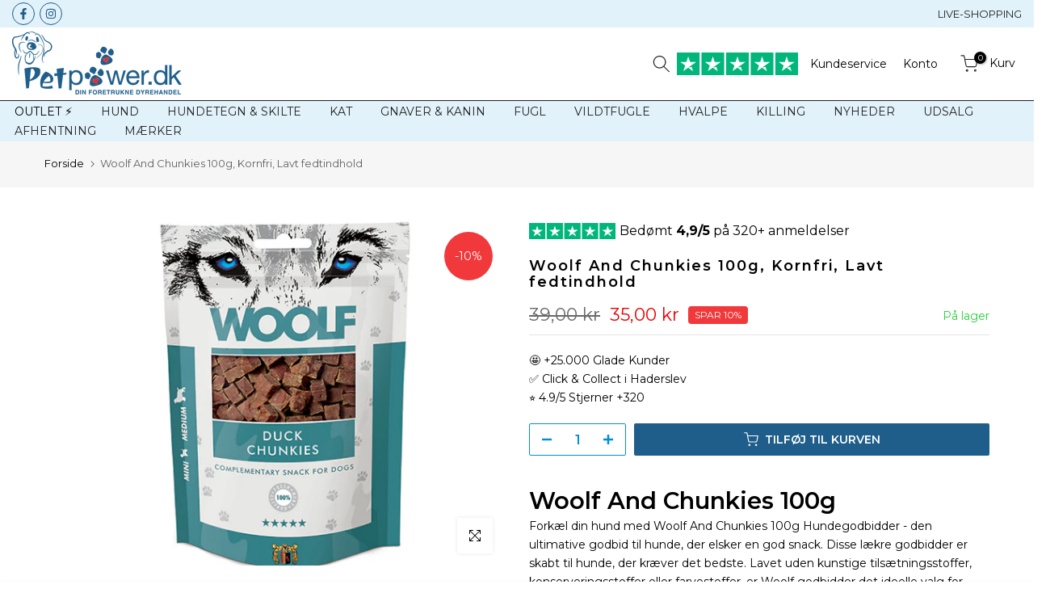

--- FILE ---
content_type: text/html; charset=utf-8
request_url: https://petpower.dk/products/woolf-and-chunkies-100g-hundegodbidder
body_size: 59080
content:
<!doctype html><html class="t4sp-theme t4s-wrapper__full_width rtl_false swatch_color_style_2 pr_border_style_1 pr_img_effect_2 enable_eff_img1_true badge_shape_1 css_for_wis_app_true t4s-lzcus-true shadow_round_img_true t4s-header__bottom is-remove-unavai-2 t4_compare_false t4s-cart-count-0 t4s-pr-ellipsis-false
 no-js" lang="da">



  
<head>
    
<style>
.t4s-product-wrapper {
    display: flex !important;
    flex-direction: column !important;
    justify-content: space-between !important;
    height: 100% !important;
}
</style>
	
	
	
	
    <meta name="google-site-verification" content="XugWR20ex51S8dN16tW3Rh_V13oROUXEnfEKIV33Si4" />
    <script>
      window.dataLayer = window.dataLayer || [];
      function gtag() {
        dataLayer.push(arguments);
      }
      
      if (localStorage.getItem('consentSettings')) {
        gtag('consent', 'default', JSON.parse(localStorage.getItem('consentSettings')));
      } else {
        gtag('consent', 'default', {
          functionality_storage: 'granted',
          analytics_storage: 'denied',
          personalization_storage: 'denied',
          ad_storage: 'denied',
          ad_user_data: 'denied',
          ad_personalization: 'denied',
          wait_for_update: 500,
      });
    }
  </script>
<!-- Google Tag Manager -->
<script>(function(w,d,s,l,i){w[l]=w[l]||[];w[l].push({'gtm.start':
new Date().getTime(),event:'gtm.js'});var f=d.getElementsByTagName(s)[0],
j=d.createElement(s),dl=l!='dataLayer'?'&l='+l:'';j.async=true;j.src=
'https://www.googletagmanager.com/gtm.js?id='+i+dl;f.parentNode.insertBefore(j,f);
})(window,document,'script','dataLayer','GTM-T72PRBQ');</script>
<!-- End Google Tag Manager -->
<!-- Google tag (gtag.js) -->
<script async src="https://www.googletagmanager.com/gtag/js?id=G-9H58KLJRLY"></script>
<script>
  window.dataLayer = window.dataLayer || [];
  function gtag(){dataLayer.push(arguments);}
  gtag('js', new Date());

  gtag('config', 'G-9H58KLJRLY');
</script>
    </script>

	
    <meta charset="utf-8">
    <meta http-equiv="X-UA-Compatible" content="IE=edge">
    <meta name="viewport" content="width=device-width, initial-scale=1, height=device-height, minimum-scale=1.0, maximum-scale=1.0">
    <meta name="theme-color" content="#fff">
    <link rel="canonical" href="https://petpower.dk/products/woolf-and-chunkies-100g-hundegodbidder">
    <link rel="preconnect" href="https://cdn.shopify.com" crossorigin>
    <link rel="stylesheet" href="//petpower.dk/cdn/shop/t/21/assets/custom-style.css?v=86650175919209364891727891983" type="text/css"><link rel="shortcut icon" type="image/png" href="//petpower.dk/cdn/shop/files/PetPower-favicon.png?crop=center&height=32&v=1685967956&width=32"><link id="t4s-favico" rel="apple-touch-icon-precomposed" type="image/png" sizes="152x152" href="//petpower.dk/cdn/shop/files/PetPower-favicon.png?crop=center&height=152&v=1685967956&width=152"><title>Woolf And Chunkies 100g, Kornfri, Lavt fedtindhold &ndash; Petpower</title>
    <meta name="description" content="Forkæl dit Kæledyr med Woolf And Chunkies 100g. Den ultimative snack uden kunstige tilsætningsstoffer, perfekt til alle hunde, hvalpe og katte. Med smart genluk pose for friskhed og 100% kornfri, lavt fedtindhold. ✓ Gratis fragt over 399 kr. ✓ Hurtig 1-3 dages levering."><meta name="keywords" content="Woolf And Chunkies 100g, Kornfri, Lavt fedtindhold, Petpower, petpower.dk"/><meta name="author" content="Petpower">

<meta property="og:site_name" content="Petpower">
<meta property="og:url" content="https://petpower.dk/products/woolf-and-chunkies-100g-hundegodbidder">
<meta property="og:title" content="Woolf And Chunkies 100g, Kornfri, Lavt fedtindhold">
<meta property="og:type" content="product">
<meta property="og:description" content="Forkæl dit Kæledyr med Woolf And Chunkies 100g. Den ultimative snack uden kunstige tilsætningsstoffer, perfekt til alle hunde, hvalpe og katte. Med smart genluk pose for friskhed og 100% kornfri, lavt fedtindhold. ✓ Gratis fragt over 399 kr. ✓ Hurtig 1-3 dages levering."><meta property="og:image" content="http://petpower.dk/cdn/shop/products/Woolf-And-Chunkies.jpg?v=1686772267">
  <meta property="og:image:secure_url" content="https://petpower.dk/cdn/shop/products/Woolf-And-Chunkies.jpg?v=1686772267">
  <meta property="og:image:width" content="640">
  <meta property="og:image:height" content="480"><meta property="og:price:amount" content="35,00">
  <meta property="og:price:currency" content="DKK"><meta name="twitter:card" content="summary_large_image">
<meta name="twitter:title" content="Woolf And Chunkies 100g, Kornfri, Lavt fedtindhold">
<meta name="twitter:description" content="Forkæl dit Kæledyr med Woolf And Chunkies 100g. Den ultimative snack uden kunstige tilsætningsstoffer, perfekt til alle hunde, hvalpe og katte. Med smart genluk pose for friskhed og 100% kornfri, lavt fedtindhold. ✓ Gratis fragt over 399 kr. ✓ Hurtig 1-3 dages levering."><script src="//petpower.dk/cdn/shop/t/21/assets/lazysizes.min.js?v=83289260111445824691727891983" async="async"></script>
    <script src="//petpower.dk/cdn/shop/t/21/assets/global.min.js?v=178957925072260983071727891983" defer="defer"></script>
    <script>window.performance && window.performance.mark && window.performance.mark('shopify.content_for_header.start');</script><meta id="shopify-digital-wallet" name="shopify-digital-wallet" content="/74849190205/digital_wallets/dialog">
<link rel="alternate" type="application/json+oembed" href="https://petpower.dk/products/woolf-and-chunkies-100g-hundegodbidder.oembed">
<script async="async" src="/checkouts/internal/preloads.js?locale=da-DK"></script>
<script id="shopify-features" type="application/json">{"accessToken":"79bc77699f425f90f66b4eeadac0c0cb","betas":["rich-media-storefront-analytics"],"domain":"petpower.dk","predictiveSearch":true,"shopId":74849190205,"locale":"da"}</script>
<script>var Shopify = Shopify || {};
Shopify.shop = "pet-power-webshop.myshopify.com";
Shopify.locale = "da";
Shopify.currency = {"active":"DKK","rate":"1.0"};
Shopify.country = "DK";
Shopify.theme = {"name":"3\/3 Petpower - denmark\/dev","id":172119949629,"schema_name":"Gecko","schema_version":"6.0.2","theme_store_id":null,"role":"main"};
Shopify.theme.handle = "null";
Shopify.theme.style = {"id":null,"handle":null};
Shopify.cdnHost = "petpower.dk/cdn";
Shopify.routes = Shopify.routes || {};
Shopify.routes.root = "/";</script>
<script type="module">!function(o){(o.Shopify=o.Shopify||{}).modules=!0}(window);</script>
<script>!function(o){function n(){var o=[];function n(){o.push(Array.prototype.slice.apply(arguments))}return n.q=o,n}var t=o.Shopify=o.Shopify||{};t.loadFeatures=n(),t.autoloadFeatures=n()}(window);</script>
<script id="shop-js-analytics" type="application/json">{"pageType":"product"}</script>
<script defer="defer" async type="module" src="//petpower.dk/cdn/shopifycloud/shop-js/modules/v2/client.init-shop-cart-sync_C8w7Thf0.da.esm.js"></script>
<script defer="defer" async type="module" src="//petpower.dk/cdn/shopifycloud/shop-js/modules/v2/chunk.common_hABmsQwT.esm.js"></script>
<script type="module">
  await import("//petpower.dk/cdn/shopifycloud/shop-js/modules/v2/client.init-shop-cart-sync_C8w7Thf0.da.esm.js");
await import("//petpower.dk/cdn/shopifycloud/shop-js/modules/v2/chunk.common_hABmsQwT.esm.js");

  window.Shopify.SignInWithShop?.initShopCartSync?.({"fedCMEnabled":true,"windoidEnabled":true});

</script>
<script>(function() {
  var isLoaded = false;
  function asyncLoad() {
    if (isLoaded) return;
    isLoaded = true;
    var urls = ["https:\/\/static.klaviyo.com\/onsite\/js\/klaviyo.js?company_id=TRsmh4\u0026shop=pet-power-webshop.myshopify.com","\/\/cdn.shopify.com\/proxy\/59663f4f29bf8730c049e5c3f2af6b1633513c4c9d8c0ed55637b8bfa11dc2dd\/widget.cdn.sprii.io\/sprii-checkout-shopify.js?ver=1729517574269\u0026shop=pet-power-webshop.myshopify.com\u0026sp-cache-control=cHVibGljLCBtYXgtYWdlPTkwMA"];
    for (var i = 0; i < urls.length; i++) {
      var s = document.createElement('script');
      s.type = 'text/javascript';
      s.async = true;
      s.src = urls[i];
      var x = document.getElementsByTagName('script')[0];
      x.parentNode.insertBefore(s, x);
    }
  };
  if(window.attachEvent) {
    window.attachEvent('onload', asyncLoad);
  } else {
    window.addEventListener('load', asyncLoad, false);
  }
})();</script>
<script id="__st">var __st={"a":74849190205,"offset":3600,"reqid":"66ed96c8-b4d2-430c-9f70-768110143afa-1768796753","pageurl":"petpower.dk\/products\/woolf-and-chunkies-100g-hundegodbidder","u":"c8448a3689d7","p":"product","rtyp":"product","rid":8361983377725};</script>
<script>window.ShopifyPaypalV4VisibilityTracking = true;</script>
<script id="captcha-bootstrap">!function(){'use strict';const t='contact',e='account',n='new_comment',o=[[t,t],['blogs',n],['comments',n],[t,'customer']],c=[[e,'customer_login'],[e,'guest_login'],[e,'recover_customer_password'],[e,'create_customer']],r=t=>t.map((([t,e])=>`form[action*='/${t}']:not([data-nocaptcha='true']) input[name='form_type'][value='${e}']`)).join(','),a=t=>()=>t?[...document.querySelectorAll(t)].map((t=>t.form)):[];function s(){const t=[...o],e=r(t);return a(e)}const i='password',u='form_key',d=['recaptcha-v3-token','g-recaptcha-response','h-captcha-response',i],f=()=>{try{return window.sessionStorage}catch{return}},m='__shopify_v',_=t=>t.elements[u];function p(t,e,n=!1){try{const o=window.sessionStorage,c=JSON.parse(o.getItem(e)),{data:r}=function(t){const{data:e,action:n}=t;return t[m]||n?{data:e,action:n}:{data:t,action:n}}(c);for(const[e,n]of Object.entries(r))t.elements[e]&&(t.elements[e].value=n);n&&o.removeItem(e)}catch(o){console.error('form repopulation failed',{error:o})}}const l='form_type',E='cptcha';function T(t){t.dataset[E]=!0}const w=window,h=w.document,L='Shopify',v='ce_forms',y='captcha';let A=!1;((t,e)=>{const n=(g='f06e6c50-85a8-45c8-87d0-21a2b65856fe',I='https://cdn.shopify.com/shopifycloud/storefront-forms-hcaptcha/ce_storefront_forms_captcha_hcaptcha.v1.5.2.iife.js',D={infoText:'Beskyttet af hCaptcha',privacyText:'Beskyttelse af persondata',termsText:'Vilkår'},(t,e,n)=>{const o=w[L][v],c=o.bindForm;if(c)return c(t,g,e,D).then(n);var r;o.q.push([[t,g,e,D],n]),r=I,A||(h.body.append(Object.assign(h.createElement('script'),{id:'captcha-provider',async:!0,src:r})),A=!0)});var g,I,D;w[L]=w[L]||{},w[L][v]=w[L][v]||{},w[L][v].q=[],w[L][y]=w[L][y]||{},w[L][y].protect=function(t,e){n(t,void 0,e),T(t)},Object.freeze(w[L][y]),function(t,e,n,w,h,L){const[v,y,A,g]=function(t,e,n){const i=e?o:[],u=t?c:[],d=[...i,...u],f=r(d),m=r(i),_=r(d.filter((([t,e])=>n.includes(e))));return[a(f),a(m),a(_),s()]}(w,h,L),I=t=>{const e=t.target;return e instanceof HTMLFormElement?e:e&&e.form},D=t=>v().includes(t);t.addEventListener('submit',(t=>{const e=I(t);if(!e)return;const n=D(e)&&!e.dataset.hcaptchaBound&&!e.dataset.recaptchaBound,o=_(e),c=g().includes(e)&&(!o||!o.value);(n||c)&&t.preventDefault(),c&&!n&&(function(t){try{if(!f())return;!function(t){const e=f();if(!e)return;const n=_(t);if(!n)return;const o=n.value;o&&e.removeItem(o)}(t);const e=Array.from(Array(32),(()=>Math.random().toString(36)[2])).join('');!function(t,e){_(t)||t.append(Object.assign(document.createElement('input'),{type:'hidden',name:u})),t.elements[u].value=e}(t,e),function(t,e){const n=f();if(!n)return;const o=[...t.querySelectorAll(`input[type='${i}']`)].map((({name:t})=>t)),c=[...d,...o],r={};for(const[a,s]of new FormData(t).entries())c.includes(a)||(r[a]=s);n.setItem(e,JSON.stringify({[m]:1,action:t.action,data:r}))}(t,e)}catch(e){console.error('failed to persist form',e)}}(e),e.submit())}));const S=(t,e)=>{t&&!t.dataset[E]&&(n(t,e.some((e=>e===t))),T(t))};for(const o of['focusin','change'])t.addEventListener(o,(t=>{const e=I(t);D(e)&&S(e,y())}));const B=e.get('form_key'),M=e.get(l),P=B&&M;t.addEventListener('DOMContentLoaded',(()=>{const t=y();if(P)for(const e of t)e.elements[l].value===M&&p(e,B);[...new Set([...A(),...v().filter((t=>'true'===t.dataset.shopifyCaptcha))])].forEach((e=>S(e,t)))}))}(h,new URLSearchParams(w.location.search),n,t,e,['guest_login'])})(!0,!0)}();</script>
<script integrity="sha256-4kQ18oKyAcykRKYeNunJcIwy7WH5gtpwJnB7kiuLZ1E=" data-source-attribution="shopify.loadfeatures" defer="defer" src="//petpower.dk/cdn/shopifycloud/storefront/assets/storefront/load_feature-a0a9edcb.js" crossorigin="anonymous"></script>
<script data-source-attribution="shopify.dynamic_checkout.dynamic.init">var Shopify=Shopify||{};Shopify.PaymentButton=Shopify.PaymentButton||{isStorefrontPortableWallets:!0,init:function(){window.Shopify.PaymentButton.init=function(){};var t=document.createElement("script");t.src="https://petpower.dk/cdn/shopifycloud/portable-wallets/latest/portable-wallets.da.js",t.type="module",document.head.appendChild(t)}};
</script>
<script data-source-attribution="shopify.dynamic_checkout.buyer_consent">
  function portableWalletsHideBuyerConsent(e){var t=document.getElementById("shopify-buyer-consent"),n=document.getElementById("shopify-subscription-policy-button");t&&n&&(t.classList.add("hidden"),t.setAttribute("aria-hidden","true"),n.removeEventListener("click",e))}function portableWalletsShowBuyerConsent(e){var t=document.getElementById("shopify-buyer-consent"),n=document.getElementById("shopify-subscription-policy-button");t&&n&&(t.classList.remove("hidden"),t.removeAttribute("aria-hidden"),n.addEventListener("click",e))}window.Shopify?.PaymentButton&&(window.Shopify.PaymentButton.hideBuyerConsent=portableWalletsHideBuyerConsent,window.Shopify.PaymentButton.showBuyerConsent=portableWalletsShowBuyerConsent);
</script>
<script data-source-attribution="shopify.dynamic_checkout.cart.bootstrap">document.addEventListener("DOMContentLoaded",(function(){function t(){return document.querySelector("shopify-accelerated-checkout-cart, shopify-accelerated-checkout")}if(t())Shopify.PaymentButton.init();else{new MutationObserver((function(e,n){t()&&(Shopify.PaymentButton.init(),n.disconnect())})).observe(document.body,{childList:!0,subtree:!0})}}));
</script>

<script>window.performance && window.performance.mark && window.performance.mark('shopify.content_for_header.end');</script>
<link rel="stylesheet" href="https://fonts.googleapis.com/css?family=Montserrat:300,300i,400,400i,500,500i,600,600i,700,700i,800,800i&display=swap" media="print" onload="this.media='all'"><link href="//petpower.dk/cdn/shop/t/21/assets/t4s-base.css?v=116691941977186322631727891983" rel="stylesheet" type="text/css" media="all" /><style data-shopify>:root {
        
         /* CSS Variables */
        --wrapper-mw      : 1420px;
        --font-family-1   : Montserrat;
        --font-family-2   : Montserrat;
        --font-family-3   : Montserrat;
        --font-body-family   : Montserrat;
        --font-heading-family: Montserrat;
       
        
        --t4s-success-color       : #428445;
        --t4s-success-color-rgb   : 66, 132, 69;
        --t4s-warning-color       : #e0b252;
        --t4s-warning-color-rgb   : 224, 178, 82;
        --t4s-error-color         : #EB001B;
        --t4s-error-color-rgb     : 235, 0, 27;
        --t4s-light-color         : #ffffff;
        --t4s-dark-color          : #222222;
        --t4s-highlight-color     : #ec0101;
        --t4s-tooltip-background  : #383838;
        --t4s-tooltip-color       : #fff;
        --primary-sw-color        : #333;
        --primary-sw-color-rgb    : 51, 51, 51;
        --border-sw-color         : #ddd;
        --secondary-sw-color      : #878787;
        --sale-price-color        : #ec3737;
        --primary-price-color     : #000000;
        --secondary-price-color   : #828282;
        
        --t4s-body-background     : #fff;
        --text-color              : #000000;
        --text-color-rgb          : 0, 0, 0;
        --heading-color           : #000000;
        --accent-color            : #00b67a;
        --accent-color-rgb        : 0, 182, 122;
        --accent-color-darken     : #006a47;
        --accent-color-hover      : var(--accent-color-darken);
        --secondary-color         : #008fd5;
        --secondary-color-rgb     : 0, 143, 213;
        --link-color              : #000000;
        --link-color-hover        : #2779a7;
        --border-color            : #ddd;
        --border-color-rgb        : 221, 221, 221;
        --border-primary-color    : #333;
        --button-background       : #2779a7;
        --button-color            : #fff;
        --button-background-hover : #00b67a;
        --button-color-hover      : #fff;

        --btn-radius              : 0px;
        --other-radius            : 0px;

        --sale-badge-background    : #f1393b;
        --sale-badge-color         : #fff;
        --new-badge-background     : #1f5e8a;
        --new-badge-color          : #fff;
        --preorder-badge-background: #0774d7;
        --preorder-badge-color     : #fff;
        --soldout-badge-background : #999999;
        --soldout-badge-color      : #fff;
        --custom-badge-background  : #1f5e8a;
        --custom-badge-color       : #fff;/* Shopify related variables */
        --payment-terms-background-color: ;
        
        --lz-background: #f5f5f5;
        --lz-img: url("//petpower.dk/cdn/shop/t/21/assets/t4s_loader.svg?v=93018453173626226051727891983");--lz-img-cus: url("//petpower.dk/cdn/shop/files/petpower-feet.png?v=1685526076&width=108");
       --lz-size-cus: 60px;}

    html {
      font-size: 62.5%;
      height: 100%;
    }

    body {
      overflow-x: hidden;
      margin: 0;
      font-size:14px;
      letter-spacing: 0px;
      color: var(--text-color);
      font-family: var(--font-body-family);
      line-height: 1.7;
      font-weight: 400;
      -webkit-font-smoothing: auto;
      -moz-osx-font-smoothing: auto;
      background-color: var(--t4s-body-background);
    }
    
    /*
    @media screen and (min-width: 750px) {
      body {
        font-size: 1.6rem;
      }
    }
    */

    h1, h2, h3, h4, h5, h6, .t4s_as_title {
      color: var(--heading-color);
      font-family: var(--font-heading-family);
      line-height: 1.4;
      font-weight: 400;
      letter-spacing: 0px;
    }
    h1 { font-size: 37px }
    h2 { font-size: 29px }
    h3 { font-size: 23px }
    h4 { font-size: 18px }
    h5 { font-size: 17px }
    h6 { font-size: 15.5px }
    a,.t4s_as_link {
      /* font-family: var(--font-link-family); */
      color: var(--link-color);
    }
    button,
    input,
    optgroup,
    select,
    textarea {
      border-color: var(--border-color);
    }
    .t4s_as_button,
    button,
    input[type="button"]:not(.t4s-btn),
    input[type="reset"],
    input[type="submit"]:not(.t4s-btn) {
      font-family: var(--font-button-family);
      color: var(--button-color);
      background-color: var(--button-background);
      border-color: var(--button-background);
    }
    
    .t4s-cp,.t4s-color-accent { color : var(--accent-color) }.t4s-ct,.t4s-color-text { color : var(--text-color) }.t4s-ch,.t4ss-color-heading { color : var(--heading-color) }.t4s-csecondary { color : var(--secondary-color) }
    
    .t4s-fnt-fm-1 {
      font-family: var(--font-family-1) !important;
    }
    .t4s-fnt-fm-2 {
      font-family: var(--font-family-2) !important;
    }
    .t4s-fnt-fm-3 {
      font-family: var(--font-family-3) !important;
    }
    .t4s-cr {
        color: var(--t4s-highlight-color);
    }
    .t4s-price__sale { color: var(--primary-price-color); }@media (-moz-touch-enabled: 0), (hover: hover) and (min-width: 1025px){
        a:hover,.t4s_as_link:hover {
            color: var(--link-color-hover);
        }
        .t4s_as_button:hover,
            button:hover,
            input[type="button"]:not(.t4s-btn):hover, 
            input[type="reset"]:hover,
            input[type="submit"]:not(.t4s-btn):hover  {
            color: var(--button-color-hover);
            background-color: var(--button-background-hover);
            border-color: var(--button-background-hover);
        }
    }
    .t4s-fix-overflow.t4s-row { max-width: 100vw;margin-left: auto;margin-right: auto;}.lazyloadt4s-opt {opacity: 1 !important;transition: opacity 0s, transform 1s !important;}.t4s-d-block {display: block;}.t4s-d-none {display: none;}@media (min-width: 768px) {.t4s-d-md-block {display: block;}.t4s-d-md-none {display: none;}}@media (min-width: 1025px) {.t4s-d-lg-block {display: block;}.t4s-d-lg-none {display: none;}}</style><script>
 const t4sXMLHttpRequest = window.XMLHttpRequest, documentElementT4s = document.documentElement; documentElementT4s.className = documentElementT4s.className.replace('no-js', 'js');function loadImageT4s(_this) { _this.classList.add('lazyloadt4sed')};(function() { const matchMediaHoverT4s = (window.matchMedia('(-moz-touch-enabled: 1), (hover: none)')).matches; documentElementT4s.className += ((window.CSS && window.CSS.supports('(position: sticky) or (position: -webkit-sticky)')) ? ' t4sp-sticky' : ' t4sp-no-sticky'); documentElementT4s.className += matchMediaHoverT4s ? ' t4sp-no-hover' : ' t4sp-hover'; window.onpageshow = function() { if (performance.navigation.type === 2) {document.dispatchEvent(new CustomEvent('cart:refresh'))} }; if (!matchMediaHoverT4s && window.width > 1024) { document.addEventListener('mousemove', function(evt) { documentElementT4s.classList.replace('t4sp-no-hover','t4sp-hover'); document.dispatchEvent(new CustomEvent('theme:hover')); }, {once : true} ); } }());</script><script>(function(){var o=document.createElement('script');o.type='text/javascript';o.async=true;o.src='https://pricetag.viabill.com/script/8E5w2oPOkzA%3D';var s=document.getElementsByTagName('script')[0];s.parentNode.insertBefore(o,s);})();</script>

   <script>
function flerstyksrabat() {
  setTimeout(function() {
    const products = document.querySelectorAll('.t4s-product');
    products.forEach(function(product) {
      const productOptions = JSON.parse(product.getAttribute('data-product-options') || '{}');
      const handle = productOptions.handle;
      if (handle) {
        fetch(`/products/${handle}.js`)
          .then(response => {
            if (!response.ok) {
              throw new Error(`HTTP error! Status: ${response.status}`);
            }
            return response.json();
          })
          .then(productData => {
            const tags = productData.tags;
            if (tags.includes('Flerstykspris')) {
              const badge = document.createElement('div');
              badge.classList.add('flerstykspris-badge');
              badge.textContent = 'Mængderabat';
              const imageContainer = product.querySelector('.t4s-product-inner.t4s-pr.t4s-oh');
              if (imageContainer) {
                imageContainer.style.position = 'relative';
                imageContainer.appendChild(badge);
              }
            }
          })
          .catch(error => {
            console.error('Error fetching product data:', error);
          });
      }
    });
  }, 100);
}

document.addEventListener("DOMContentLoaded", function() {
  flerstyksrabat(); 
});

</script>

<script>

function checkForElement() {

    var elements = document.querySelectorAll('.t4s-product-wrapper');
    

    if (elements.length > 0) {
        flerstyksrabat(); 
    }
}


setInterval(checkForElement, 1000);

</script>

<script>
function afhentningBadge() {
  setTimeout(function() {
    const products = document.querySelectorAll('.t4s-product');
    products.forEach(function(product) {
      const productOptions = JSON.parse(product.getAttribute('data-product-options') || '{}');
      const handle = productOptions.handle;
      if (handle) {
        fetch(`/products/${handle}.js`)
          .then(response => {
            if (!response.ok) {
              throw new Error(`HTTP error! Status: ${response.status}`);
            }
            return response.json();
          })
          .then(productData => {
            const tags = productData.tags;
            if (tags.includes('afhentning')) {
              const badge = document.createElement('div');
              badge.classList.add('afhentning-badge');
              badge.textContent = 'Kun til afhentning';
              const imageContainer = product.querySelector('.t4s-product-inner.t4s-pr.t4s-oh');
              if (imageContainer) {
                imageContainer.style.position = 'relative';
                imageContainer.appendChild(badge);
              }
            }
          })
          .catch(error => {
            console.error('Error fetching product data (Afhentning):', error);
          });
      }
    });
  }, 100);
}

document.addEventListener("DOMContentLoaded", function() {
  afhentningBadge(); 
});

setInterval(function() {
  var elements = document.querySelectorAll('.t4s-product-wrapper');
  if (elements.length > 0) {
    afhentningBadge(); 
  }
}, 1000);
</script>




<style>
.flerstykspris-badge {
    position: absolute;
    top: 10px;
    left: 10px;
    background-color: #008FD5;
    color: #ffffff;
    font-size: 10px;
    font-weight: bold;
    padding: 5px 10px;
    border-radius: 3px;
    z-index: 10;
    text-transform: uppercase;
}
  .afhentning-badge {
    position: absolute;
    bottom: 10px;
    right: 10px;
    background-color: #d94a38;
    color: #ffffff;
    font-size: 10px;
    font-weight: bold;
    padding: 5px 10px;
    border-radius: 3px;
    z-index: 10;
    text-transform: uppercase;
}

.t4s-product-img {
  position: relative;
}

</style>  


  <!-- BEGIN app block: shopify://apps/pandectes-gdpr/blocks/banner/58c0baa2-6cc1-480c-9ea6-38d6d559556a -->
  
    
      <!-- TCF is active, scripts are loaded above -->
      
        <script>
          if (!window.PandectesRulesSettings) {
            window.PandectesRulesSettings = {"store":{"id":74849190205,"adminMode":false,"headless":false,"storefrontRootDomain":"","checkoutRootDomain":"","storefrontAccessToken":""},"banner":{"revokableTrigger":false,"cookiesBlockedByDefault":"0","hybridStrict":false,"isActive":true},"geolocation":{"auOnly":false,"brOnly":false,"caOnly":false,"chOnly":false,"euOnly":false,"jpOnly":false,"nzOnly":false,"quOnly":false,"thOnly":false,"zaOnly":false,"canadaOnly":false,"canadaLaw25":false,"canadaPipeda":false,"globalVisibility":true},"blocker":{"isActive":false,"googleConsentMode":{"isActive":true,"id":"","analyticsId":"","onlyGtm":false,"adwordsId":"","adStorageCategory":4,"analyticsStorageCategory":2,"functionalityStorageCategory":1,"personalizationStorageCategory":1,"securityStorageCategory":0,"customEvent":false,"redactData":false,"urlPassthrough":false,"dataLayerProperty":"dataLayer","waitForUpdate":500,"useNativeChannel":false,"debugMode":false},"facebookPixel":{"isActive":false,"id":"","ldu":false},"microsoft":{"isActive":false,"uetTags":""},"clarity":{"isActive":false,"id":""},"rakuten":{"isActive":false,"cmp":false,"ccpa":false},"gpcIsActive":true,"klaviyoIsActive":false,"defaultBlocked":0,"patterns":{"whiteList":[],"blackList":{"1":[],"2":[],"4":[],"8":[]},"iframesWhiteList":[],"iframesBlackList":{"1":[],"2":[],"4":[],"8":[]},"beaconsWhiteList":[],"beaconsBlackList":{"1":[],"2":[],"4":[],"8":[]}}}};
            const rulesScript = document.createElement('script');
            window.PandectesRulesSettings.auto = true;
            rulesScript.src = "https://cdn.shopify.com/extensions/019bd005-1071-7566-a990-dd9df4dd4365/gdpr-228/assets/pandectes-rules.js";
            const firstChild = document.head.firstChild;
            document.head.insertBefore(rulesScript, firstChild);
          }
        </script>
      
      <script>
        
          window.PandectesSettings = {"store":{"id":74849190205,"plan":"plus","theme":"3/3 Petpower - denmark/dev","primaryLocale":"da","adminMode":false,"headless":false,"storefrontRootDomain":"","checkoutRootDomain":"","storefrontAccessToken":""},"tsPublished":1761118978,"declaration":{"declDays":"","declName":"","declPath":"","declType":"","isActive":false,"showType":true,"declHours":"","declWeeks":"","declYears":"","declDomain":"","declMonths":"","declMinutes":"","declPurpose":"","declSeconds":"","declSession":"","showPurpose":false,"declProvider":"","showProvider":true,"declIntroText":"","declRetention":"","declFirstParty":"","declThirdParty":"","showDateGenerated":true},"language":{"unpublished":[],"languageMode":"Single","fallbackLanguage":"da","languageDetection":"locale","languagesSupported":[]},"texts":{"managed":{"headerText":{"da":"Vi respekterer dit privatliv"},"consentText":{"da":"Dette websted bruger cookies for at sikre, at du får den bedste oplevelse."},"linkText":{"da":"Lær mere"},"imprintText":{"da":"Aftryk"},"googleLinkText":{"da":"Googles privatlivsbetingelser"},"allowButtonText":{"da":"Tillad alle cookis"},"denyButtonText":{"da":"Afvis cookies"},"dismissButtonText":{"da":"Okay"},"leaveSiteButtonText":{"da":"Forlad dette websted"},"preferencesButtonText":{"da":"Præferencer"},"cookiePolicyText":{"da":"Cookiepolitik"},"preferencesPopupTitleText":{"da":"Administrer samtykkeindstillinger"},"preferencesPopupIntroText":{"da":"Vi bruger cookies til at optimere webstedets funktionalitet, analysere ydelsen og give dig en personlig oplevelse. Nogle cookies er afgørende for at få hjemmesiden til at fungere og fungere korrekt. Disse cookies kan ikke deaktiveres. I dette vindue kan du styre din præference for cookies."},"preferencesPopupSaveButtonText":{"da":"Gem præferencer"},"preferencesPopupCloseButtonText":{"da":"Tæt"},"preferencesPopupAcceptAllButtonText":{"da":"Accepter alle"},"preferencesPopupRejectAllButtonText":{"da":"Afvis alle"},"cookiesDetailsText":{"da":"Cookies detaljer"},"preferencesPopupAlwaysAllowedText":{"da":"Altid tilladt"},"accessSectionParagraphText":{"da":"Du har til enhver tid ret til at få adgang til dine data."},"accessSectionTitleText":{"da":"Dataportabilitet"},"accessSectionAccountInfoActionText":{"da":"Personlig data"},"accessSectionDownloadReportActionText":{"da":"Download alt"},"accessSectionGDPRRequestsActionText":{"da":"Anmodninger fra den registrerede"},"accessSectionOrdersRecordsActionText":{"da":"Ordre:% s"},"rectificationSectionParagraphText":{"da":"Du har ret til at anmode om, at dine data opdateres, når du synes, det er passende."},"rectificationSectionTitleText":{"da":"Rettelse af data"},"rectificationCommentPlaceholder":{"da":"Beskriv, hvad du vil have opdateret"},"rectificationCommentValidationError":{"da":"Kommentar er påkrævet"},"rectificationSectionEditAccountActionText":{"da":"Anmod om en opdatering"},"erasureSectionTitleText":{"da":"Ret til at blive glemt"},"erasureSectionParagraphText":{"da":"Du har ret til at bede alle dine data om at blive slettet. Derefter har du ikke længere adgang til din konto."},"erasureSectionRequestDeletionActionText":{"da":"Anmod om sletning af personoplysninger"},"consentDate":{"da":"Dato for samtykke"},"consentId":{"da":"Samtykke-id"},"consentSectionChangeConsentActionText":{"da":"Skift samtykkepræference"},"consentSectionConsentedText":{"da":"Du har givet samtykke til cookiepolitikken på dette websted den"},"consentSectionNoConsentText":{"da":"Du har ikke givet samtykke til cookiepolitikken på dette websted."},"consentSectionTitleText":{"da":"Dit cookie-samtykke"},"consentStatus":{"da":"Samtykke præference"},"confirmationFailureMessage":{"da":"Din anmodning blev ikke bekræftet. Prøv igen, og kontakt problemet, hvis problemet fortsætter, for at få hjælp"},"confirmationFailureTitle":{"da":"Der opstod et problem"},"confirmationSuccessMessage":{"da":"Vi vender snart tilbage til dig angående din anmodning."},"confirmationSuccessTitle":{"da":"Din anmodning er bekræftet"},"guestsSupportEmailFailureMessage":{"da":"Din anmodning blev ikke sendt. Prøv igen, og kontakt problemet, hvis problemet fortsætter, for at få hjælp."},"guestsSupportEmailFailureTitle":{"da":"Der opstod et problem"},"guestsSupportEmailPlaceholder":{"da":"Email adresse"},"guestsSupportEmailSuccessMessage":{"da":"Hvis du er registreret som kunde i denne butik, modtager du snart en e -mail med instruktioner om, hvordan du fortsætter."},"guestsSupportEmailSuccessTitle":{"da":"Tak for din anmodning"},"guestsSupportEmailValidationError":{"da":"E -mail er ikke gyldig"},"guestsSupportInfoText":{"da":"Log ind med din kundekonto for at fortsætte."},"submitButton":{"da":"Indsend"},"submittingButton":{"da":"Indsender ..."},"cancelButton":{"da":"Afbestille"},"declIntroText":{"da":"Vi bruger cookies til at optimere hjemmesidens funktionalitet, analysere ydeevnen og give dig en personlig oplevelse. Nogle cookies er nødvendige for at få hjemmesiden til at fungere og fungere korrekt. Disse cookies kan ikke deaktiveres. I dette vindue kan du administrere dine præferencer for cookies."},"declName":{"da":"Navn"},"declPurpose":{"da":"Formål"},"declType":{"da":"Type"},"declRetention":{"da":"Tilbageholdelse"},"declProvider":{"da":"Udbyder"},"declFirstParty":{"da":"Førstepartscookies"},"declThirdParty":{"da":"Tredje part"},"declSeconds":{"da":"sekunder"},"declMinutes":{"da":"minutter"},"declHours":{"da":"timer"},"declDays":{"da":"dage"},"declWeeks":{"da":"uge(r)"},"declMonths":{"da":"måneder"},"declYears":{"da":"flere år"},"declSession":{"da":"Session"},"declDomain":{"da":"Domæne"},"declPath":{"da":"Sti"}},"categories":{"strictlyNecessaryCookiesTitleText":{"da":"Strengt nødvendige cookies"},"strictlyNecessaryCookiesDescriptionText":{"da":"Disse cookies er afgørende for, at du kan flytte rundt på webstedet og bruge dets funktioner, f.eks. Adgang til sikre områder på webstedet. Websitet kan ikke fungere korrekt uden disse cookies."},"functionalityCookiesTitleText":{"da":"Funktionelle cookies"},"functionalityCookiesDescriptionText":{"da":"Disse cookies gør det muligt for webstedet at levere forbedret funktionalitet og personalisering. De kan angives af os eller af tredjepartsudbydere, hvis tjenester vi har tilføjet til vores sider. Hvis du ikke tillader disse cookies, fungerer nogle eller alle disse tjenester muligvis ikke korrekt."},"performanceCookiesTitleText":{"da":"Ydelsescookies"},"performanceCookiesDescriptionText":{"da":"Disse cookies gør det muligt for os at overvåge og forbedre vores websteds ydeevne. For eksempel giver de os mulighed for at tælle besøg, identificere trafikkilder og se, hvilke dele af webstedet der er mest populære."},"targetingCookiesTitleText":{"da":"Målretning af cookies"},"targetingCookiesDescriptionText":{"da":"Disse cookies kan blive sat via vores websted af vores annoncepartnere. De kan bruges af disse virksomheder til at opbygge en profil af dine interesser og vise dig relevante annoncer på andre websteder. De gemmer ikke direkte personlige oplysninger, men er baseret på entydigt at identificere din browser og internet -enhed. Hvis du ikke tillader disse cookies, vil du opleve mindre målrettet annoncering."},"unclassifiedCookiesTitleText":{"da":"Uklassificerede cookies"},"unclassifiedCookiesDescriptionText":{"da":"Uklassificerede cookies er cookies, som vi er i gang med at klassificere sammen med udbyderne af individuelle cookies."}},"auto":{}},"library":{"previewMode":false,"fadeInTimeout":0,"defaultBlocked":0,"showLink":true,"showImprintLink":false,"showGoogleLink":false,"enabled":true,"cookie":{"expiryDays":365,"secure":true,"domain":""},"dismissOnScroll":false,"dismissOnWindowClick":false,"dismissOnTimeout":false,"palette":{"popup":{"background":"#FFFFFF","backgroundForCalculations":{"a":1,"b":255,"g":255,"r":255},"text":"#000000"},"button":{"background":"transparent","backgroundForCalculations":{"a":1,"b":255,"g":255,"r":255},"text":"#000000","textForCalculation":{"a":1,"b":0,"g":0,"r":0},"border":"#000000"}},"content":{"href":"/policies/privacy-policy","imprintHref":"","close":"&#10005;","target":"","logo":"<img class=\"cc-banner-logo\" style=\"max-height: 40px;\" src=\"https://pet-power-webshop.myshopify.com/cdn/shop/files/pandectes-banner-logo.png\" alt=\"Cookie banner\" />"},"window":"<div role=\"dialog\" aria-label=\"{{header}}\" aria-describedby=\"cookieconsent:desc\" id=\"pandectes-banner\" class=\"cc-window-wrapper cc-bottom-wrapper\"><div class=\"pd-cookie-banner-window cc-window {{classes}}\"><!--googleoff: all-->{{children}}<!--googleon: all--></div></div>","compliance":{"custom":"<div class=\"cc-compliance cc-highlight\">{{preferences}}{{deny}}{{allow}}</div>"},"type":"custom","layouts":{"basic":"{{logo}}{{messagelink}}{{compliance}}{{close}}"},"position":"bottom","theme":"wired","revokable":true,"animateRevokable":false,"revokableReset":false,"revokableLogoUrl":"https://pet-power-webshop.myshopify.com/cdn/shop/files/pandectes-reopen-logo.png","revokablePlacement":"bottom-left","revokableMarginHorizontal":15,"revokableMarginVertical":15,"static":false,"autoAttach":true,"hasTransition":true,"blacklistPage":[""],"elements":{"close":"<button aria-label=\"\" type=\"button\" class=\"cc-close\">{{close}}</button>","dismiss":"<button type=\"button\" class=\"cc-btn cc-btn-decision cc-dismiss\">{{dismiss}}</button>","allow":"<button type=\"button\" class=\"cc-btn cc-btn-decision cc-allow\">{{allow}}</button>","deny":"<button type=\"button\" class=\"cc-btn cc-btn-decision cc-deny\">{{deny}}</button>","preferences":"<button type=\"button\" class=\"cc-btn cc-settings\" onclick=\"Pandectes.fn.openPreferences()\">{{preferences}}</button>"}},"geolocation":{"auOnly":false,"brOnly":false,"caOnly":false,"chOnly":false,"euOnly":false,"jpOnly":false,"nzOnly":false,"quOnly":false,"thOnly":false,"zaOnly":false,"canadaOnly":false,"canadaLaw25":false,"canadaPipeda":false,"globalVisibility":true},"dsr":{"guestsSupport":false,"accessSectionDownloadReportAuto":false},"banner":{"resetTs":1761118854,"extraCss":"        .cc-banner-logo {max-width: 24em!important;}    @media(min-width: 768px) {.cc-window.cc-floating{max-width: 24em!important;width: 24em!important;}}    .cc-message, .pd-cookie-banner-window .cc-header, .cc-logo {text-align: left}    .cc-window-wrapper{z-index: 2147483647;}    .cc-window{z-index: 2147483647;font-family: inherit;}    .pd-cookie-banner-window .cc-header{font-family: inherit;}    .pd-cp-ui{font-family: inherit; background-color: #FFFFFF;color:#000000;}    button.pd-cp-btn, a.pd-cp-btn{}    input + .pd-cp-preferences-slider{background-color: rgba(0, 0, 0, 0.3)}    .pd-cp-scrolling-section::-webkit-scrollbar{background-color: rgba(0, 0, 0, 0.3)}    input:checked + .pd-cp-preferences-slider{background-color: rgba(0, 0, 0, 1)}    .pd-cp-scrolling-section::-webkit-scrollbar-thumb {background-color: rgba(0, 0, 0, 1)}    .pd-cp-ui-close{color:#000000;}    .pd-cp-preferences-slider:before{background-color: #FFFFFF}    .pd-cp-title:before {border-color: #000000!important}    .pd-cp-preferences-slider{background-color:#000000}    .pd-cp-toggle{color:#000000!important}    @media(max-width:699px) {.pd-cp-ui-close-top svg {fill: #000000}}    .pd-cp-toggle:hover,.pd-cp-toggle:visited,.pd-cp-toggle:active{color:#000000!important}    .pd-cookie-banner-window {box-shadow: 0 0 18px rgb(0 0 0 / 20%);}  .cc-allow {  background-color: #369E31 !important;  color: white !important;  border: none !important; /* removes default border */  outline: none}.cc-deny {  border: none !important;}","customJavascript":{"useButtons":true},"showPoweredBy":false,"logoHeight":40,"revokableTrigger":false,"hybridStrict":false,"cookiesBlockedByDefault":"0","isActive":true,"implicitSavePreferences":false,"cookieIcon":false,"blockBots":false,"showCookiesDetails":true,"hasTransition":true,"blockingPage":false,"showOnlyLandingPage":false,"leaveSiteUrl":"https://pandectes.io","linkRespectStoreLang":false},"cookies":{"0":[{"name":"localization","type":"http","domain":"petpower.dk","path":"/","provider":"Shopify","firstParty":true,"retention":"1 year(s)","session":false,"expires":1,"unit":"declYears","purpose":{"da":"Shopify butikslokalisering"}},{"name":"keep_alive","type":"http","domain":"petpower.dk","path":"/","provider":"Shopify","firstParty":true,"retention":"Session","session":true,"expires":-56,"unit":"declYears","purpose":{"da":"Anvendes i forbindelse med køberlokalisering."}},{"name":"_shopify_essential","type":"http","domain":"petpower.dk","path":"/","provider":"Shopify","firstParty":true,"retention":"1 year(s)","session":false,"expires":1,"unit":"declYears","purpose":{"da":"Bruges på regnskabsiden."}},{"name":"_ab","type":"http","domain":"petpower.dk","path":"/","provider":"Shopify","firstParty":true,"retention":"1 year(s)","session":false,"expires":1,"unit":"declYears","purpose":{"da":"Anvendes i forbindelse med adgang til admin."}},{"name":"_tracking_consent","type":"http","domain":"petpower.dk","path":"/","provider":"Shopify","firstParty":true,"retention":"1 year(s)","session":false,"expires":1,"unit":"declYears","purpose":{"da":"Sporingspræferencer."}},{"name":"_shopify_country","type":"http","domain":"petpower.dk","path":"/","provider":"Shopify","firstParty":true,"retention":"30 minute(s)","session":false,"expires":30,"unit":"declMinutes","purpose":{"da":"Anvendes i forbindelse med kassen."}},{"name":"cart_currency","type":"http","domain":"petpower.dk","path":"/","provider":"Shopify","firstParty":true,"retention":"2 week(s)","session":false,"expires":2,"unit":"declWeeks","purpose":{"da":"Cookien er nødvendig for den sikre kasse- og betalingsfunktion på hjemmesiden. Denne funktion leveres af shopify.com."}},{"name":"cart","type":"http","domain":"petpower.dk","path":"/","provider":"Shopify","firstParty":true,"retention":"2 week(s)","session":false,"expires":2,"unit":"declWeeks","purpose":{"da":"Nødvendig for indkøbskurvens funktionalitet på hjemmesiden."}},{"name":"shopify_pay_redirect","type":"http","domain":"petpower.dk","path":"/","provider":"Shopify","firstParty":true,"retention":"1 year(s)","session":false,"expires":1,"unit":"declYears","purpose":{"da":"Cookien er nødvendig for den sikre kasse- og betalingsfunktion på hjemmesiden. Denne funktion leveres af shopify.com."}},{"name":"master_device_id","type":"http","domain":"petpower.dk","path":"/","provider":"Shopify","firstParty":true,"retention":"1 year(s)","session":false,"expires":1,"unit":"declYears","purpose":{"da":"Anvendes i forbindelse med købmandslogin."}},{"name":"storefront_digest","type":"http","domain":"petpower.dk","path":"/","provider":"Shopify","firstParty":true,"retention":"1 year(s)","session":false,"expires":1,"unit":"declYears","purpose":{"da":"Anvendes i forbindelse med kundelogin."}},{"name":"shopify_pay","type":"http","domain":"petpower.dk","path":"/","provider":"Shopify","firstParty":true,"retention":"1 year(s)","session":false,"expires":1,"unit":"declYears","purpose":{"da":"Anvendes i forbindelse med kassen."}},{"name":"_master_udr","type":"http","domain":"petpower.dk","path":"/","provider":"Shopify","firstParty":true,"retention":"Session","session":true,"expires":1,"unit":"declSeconds","purpose":{"da":"Permanent enheds-id."}},{"name":"user","type":"http","domain":"petpower.dk","path":"/","provider":"Shopify","firstParty":true,"retention":"1 year(s)","session":false,"expires":1,"unit":"declYears","purpose":{"da":"Bruges i forbindelse med Shop login."}},{"name":"user_cross_site","type":"http","domain":"petpower.dk","path":"/","provider":"Shopify","firstParty":true,"retention":"1 year(s)","session":false,"expires":1,"unit":"declYears","purpose":{"da":"Bruges i forbindelse med Shop login."}},{"name":"_identity_session","type":"http","domain":"petpower.dk","path":"/","provider":"Shopify","firstParty":true,"retention":"2 year(s)","session":false,"expires":2,"unit":"declYears","purpose":{"da":"Indeholder brugerens identitetssession-id."}},{"name":"_abv","type":"http","domain":"petpower.dk","path":"/","provider":"Shopify","firstParty":true,"retention":"1 year(s)","session":false,"expires":1,"unit":"declYears","purpose":{"da":"Fortsæt den kollapsede tilstand af admin bar."}},{"name":"master_device_id","type":"http","domain":"shopify.com","path":"/","provider":"Shopify","firstParty":false,"retention":"1 year(s)","session":false,"expires":1,"unit":"declYears","purpose":{"da":"Anvendes i forbindelse med købmandslogin."}},{"name":"storefront_digest","type":"http","domain":"shopify.com","path":"/","provider":"Shopify","firstParty":false,"retention":"1 year(s)","session":false,"expires":1,"unit":"declYears","purpose":{"da":"Anvendes i forbindelse med kundelogin."}},{"name":"_tracking_consent","type":"http","domain":"shopify.com","path":"/","provider":"Shopify","firstParty":false,"retention":"1 year(s)","session":false,"expires":1,"unit":"declYears","purpose":{"da":"Sporingspræferencer."}},{"name":"_shopify_country","type":"http","domain":"shopify.com","path":"/","provider":"Shopify","firstParty":false,"retention":"30 minute(s)","session":false,"expires":30,"unit":"declMinutes","purpose":{"da":"Anvendes i forbindelse med kassen."}},{"name":"cart","type":"http","domain":"shopify.com","path":"/","provider":"Shopify","firstParty":false,"retention":"2 week(s)","session":false,"expires":2,"unit":"declWeeks","purpose":{"da":"Nødvendig for indkøbskurvens funktionalitet på hjemmesiden."}},{"name":"cart_currency","type":"http","domain":"shopify.com","path":"/","provider":"Shopify","firstParty":false,"retention":"2 week(s)","session":false,"expires":2,"unit":"declWeeks","purpose":{"da":"Cookien er nødvendig for den sikre kasse- og betalingsfunktion på hjemmesiden. Denne funktion leveres af shopify.com."}},{"name":"shopify_pay_redirect","type":"http","domain":"shopify.com","path":"/","provider":"Shopify","firstParty":false,"retention":"1 year(s)","session":false,"expires":1,"unit":"declYears","purpose":{"da":"Cookien er nødvendig for den sikre kasse- og betalingsfunktion på hjemmesiden. Denne funktion leveres af shopify.com."}},{"name":"_shopify_essential","type":"http","domain":"shopify.com","path":"/74849190205","provider":"Shopify","firstParty":false,"retention":"1 year(s)","session":false,"expires":1,"unit":"declYears","purpose":{"da":"Bruges på regnskabsiden."}},{"name":"_ab","type":"http","domain":"shopify.com","path":"/","provider":"Shopify","firstParty":false,"retention":"1 year(s)","session":false,"expires":1,"unit":"declYears","purpose":{"da":"Anvendes i forbindelse med adgang til admin."}},{"name":"shopify_pay","type":"http","domain":"shopify.com","path":"/","provider":"Shopify","firstParty":false,"retention":"1 year(s)","session":false,"expires":1,"unit":"declYears","purpose":{"da":"Anvendes i forbindelse med kassen."}},{"name":"_master_udr","type":"http","domain":"shopify.com","path":"/","provider":"Shopify","firstParty":false,"retention":"Session","session":true,"expires":1,"unit":"declSeconds","purpose":{"da":"Permanent enheds-id."}},{"name":"user","type":"http","domain":"shopify.com","path":"/","provider":"Shopify","firstParty":false,"retention":"1 year(s)","session":false,"expires":1,"unit":"declYears","purpose":{"da":"Bruges i forbindelse med Shop login."}},{"name":"_abv","type":"http","domain":"shopify.com","path":"/","provider":"Shopify","firstParty":false,"retention":"1 year(s)","session":false,"expires":1,"unit":"declYears","purpose":{"da":"Fortsæt den kollapsede tilstand af admin bar."}},{"name":"_identity_session","type":"http","domain":"shopify.com","path":"/","provider":"Shopify","firstParty":false,"retention":"2 year(s)","session":false,"expires":2,"unit":"declYears","purpose":{"da":"Indeholder brugerens identitetssession-id."}},{"name":"user_cross_site","type":"http","domain":"shopify.com","path":"/","provider":"Shopify","firstParty":false,"retention":"1 year(s)","session":false,"expires":1,"unit":"declYears","purpose":{"da":"Bruges i forbindelse med Shop login."}},{"name":"_shopify_test","type":"http","domain":"dk","path":"/","provider":"Shopify","firstParty":false,"retention":"Session","session":true,"expires":1,"unit":"declSeconds","purpose":{"da":"A test cookie used by Shopify to verify the store's setup."}},{"name":"_shopify_test","type":"http","domain":"petpower.dk","path":"/","provider":"Shopify","firstParty":true,"retention":"Session","session":true,"expires":1,"unit":"declSeconds","purpose":{"da":"A test cookie used by Shopify to verify the store's setup."}},{"name":"discount_code","type":"http","domain":"petpower.dk","path":"/","provider":"Shopify","firstParty":true,"retention":"Session","session":true,"expires":1,"unit":"declDays","purpose":{"da":"Stores a discount code (received from an online store visit with a URL parameter) in order to the next checkout."}},{"name":"shop_pay_accelerated","type":"http","domain":"petpower.dk","path":"/","provider":"Shopify","firstParty":true,"retention":"1 year(s)","session":false,"expires":1,"unit":"declYears","purpose":{"da":"Indicates if a buyer is eligible for Shop Pay accelerated checkout."}},{"name":"order","type":"http","domain":"petpower.dk","path":"/","provider":"Shopify","firstParty":true,"retention":"3 week(s)","session":false,"expires":3,"unit":"declWeeks","purpose":{"da":"Used to allow access to the data of the order details page of the buyer."}},{"name":"login_with_shop_finalize","type":"http","domain":"petpower.dk","path":"/","provider":"Shopify","firstParty":true,"retention":"5 minute(s)","session":false,"expires":5,"unit":"declMinutes","purpose":{"da":"Used to facilitate login with Shop."}},{"name":"auth_state_*","type":"http","domain":"petpower.dk","path":"/","provider":"Shopify","firstParty":true,"retention":"25 minute(s)","session":false,"expires":25,"unit":"declMinutes","purpose":{"da":""}},{"name":"_shopify_essential_\t","type":"http","domain":"petpower.dk","path":"/","provider":"Shopify","firstParty":true,"retention":"1 year(s)","session":false,"expires":1,"unit":"declYears","purpose":{"da":"Contains an opaque token that is used to identify a device for all essential purposes."}},{"name":"_merchant_essential","type":"http","domain":"petpower.dk","path":"/","provider":"Shopify","firstParty":true,"retention":"1 year(s)","session":false,"expires":1,"unit":"declYears","purpose":{"da":"Contains essential information for the correct functionality of merchant surfaces such as the admin area."}},{"name":"identity-state","type":"http","domain":"petpower.dk","path":"/","provider":"Shopify","firstParty":true,"retention":"1 day(s)","session":false,"expires":1,"unit":"declDays","purpose":{"da":"Stores state before redirecting customers to identity authentication.\t"}},{"name":"discount_code","type":"http","domain":"shopify.com","path":"/","provider":"Shopify","firstParty":false,"retention":"Session","session":true,"expires":1,"unit":"declDays","purpose":{"da":"Stores a discount code (received from an online store visit with a URL parameter) in order to the next checkout."}},{"name":"shop_pay_accelerated","type":"http","domain":"shopify.com","path":"/","provider":"Shopify","firstParty":false,"retention":"1 year(s)","session":false,"expires":1,"unit":"declYears","purpose":{"da":"Indicates if a buyer is eligible for Shop Pay accelerated checkout."}},{"name":"order","type":"http","domain":"shopify.com","path":"/","provider":"Shopify","firstParty":false,"retention":"3 week(s)","session":false,"expires":3,"unit":"declWeeks","purpose":{"da":"Used to allow access to the data of the order details page of the buyer."}},{"name":"auth_state_*","type":"http","domain":"shopify.com","path":"/","provider":"Shopify","firstParty":false,"retention":"25 minute(s)","session":false,"expires":25,"unit":"declMinutes","purpose":{"da":""}},{"name":"_shopify_essential_\t","type":"http","domain":"shopify.com","path":"/","provider":"Shopify","firstParty":false,"retention":"1 year(s)","session":false,"expires":1,"unit":"declYears","purpose":{"da":"Contains an opaque token that is used to identify a device for all essential purposes."}},{"name":"identity-state","type":"http","domain":"shopify.com","path":"/","provider":"Shopify","firstParty":false,"retention":"1 day(s)","session":false,"expires":1,"unit":"declDays","purpose":{"da":"Stores state before redirecting customers to identity authentication.\t"}},{"name":"_merchant_essential","type":"http","domain":"shopify.com","path":"/","provider":"Shopify","firstParty":false,"retention":"1 year(s)","session":false,"expires":1,"unit":"declYears","purpose":{"da":"Contains essential information for the correct functionality of merchant surfaces such as the admin area."}},{"name":"login_with_shop_finalize","type":"http","domain":"shopify.com","path":"/","provider":"Shopify","firstParty":false,"retention":"5 minute(s)","session":false,"expires":5,"unit":"declMinutes","purpose":{"da":"Used to facilitate login with Shop."}}],"1":[{"name":"shopify_override_user_locale","type":"http","domain":"petpower.dk","path":"/","provider":"Shopify","firstParty":true,"retention":"1 year(s)","session":false,"expires":1,"unit":"declYears","purpose":{"da":"Used as a mechanism to set User locale in admin."}},{"name":"shopify_override_user_locale","type":"http","domain":"shopify.com","path":"/","provider":"Shopify","firstParty":false,"retention":"1 year(s)","session":false,"expires":1,"unit":"declYears","purpose":{"da":"Used as a mechanism to set User locale in admin."}}],"2":[{"name":"_gid","type":"http","domain":".petpower.dk","path":"/","provider":"Google","firstParty":true,"retention":"1 day(s)","session":false,"expires":1,"unit":"declDays","purpose":{"da":"Cookie placeres af Google Analytics for at tælle og spore sidevisninger."}},{"name":"_ga","type":"http","domain":".petpower.dk","path":"/","provider":"Google","firstParty":true,"retention":"1 year(s)","session":false,"expires":1,"unit":"declYears","purpose":{"da":"Cookie indstilles af Google Analytics med ukendt funktionalitet"}},{"name":"_clck","type":"http","domain":".petpower.dk","path":"/","provider":"Microsoft","firstParty":true,"retention":"Session","session":true,"expires":-56,"unit":"declYears","purpose":{"da":"Brugt af Microsoft Clarity til at gemme et unikt bruger-id."}},{"name":"_clsk","type":"http","domain":".petpower.dk","path":"/","provider":"Microsoft","firstParty":true,"retention":"Session","session":true,"expires":-56,"unit":"declYears","purpose":{"da":"Brugt af Microsoft Clarity til at gemme et unikt bruger-id."}},{"name":"_orig_referrer","type":"http","domain":"petpower.dk","path":"/","provider":"Shopify","firstParty":true,"retention":"2 week(s)","session":false,"expires":2,"unit":"declWeeks","purpose":{"da":"Sporer landingssider."}},{"name":"_landing_page","type":"http","domain":"petpower.dk","path":"/","provider":"Shopify","firstParty":true,"retention":"2 week(s)","session":false,"expires":2,"unit":"declWeeks","purpose":{"da":"Sporer landingssider."}},{"name":"shop_analytics","type":"http","domain":"petpower.dk","path":"/","provider":"Shopify","firstParty":true,"retention":"1 year(s)","session":false,"expires":1,"unit":"declYears","purpose":{"da":"Shopify-analyse."}},{"name":"_shopify_y","type":"http","domain":"petpower.dk","path":"/","provider":"Shopify","firstParty":true,"retention":"1 year(s)","session":false,"expires":1,"unit":"declYears","purpose":{"da":"Shopify-analyse."}},{"name":"_orig_referrer","type":"http","domain":"shopify.com","path":"/","provider":"Shopify","firstParty":false,"retention":"2 week(s)","session":false,"expires":2,"unit":"declWeeks","purpose":{"da":"Sporer landingssider."}},{"name":"_landing_page","type":"http","domain":"shopify.com","path":"/","provider":"Shopify","firstParty":false,"retention":"2 week(s)","session":false,"expires":2,"unit":"declWeeks","purpose":{"da":"Sporer landingssider."}},{"name":"shop_analytics","type":"http","domain":"shopify.com","path":"/","provider":"Shopify","firstParty":false,"retention":"1 year(s)","session":false,"expires":1,"unit":"declYears","purpose":{"da":"Shopify-analyse."}},{"name":"_shopify_y","type":"http","domain":"shopify.com","path":"/","provider":"Shopify","firstParty":false,"retention":"1 year(s)","session":false,"expires":1,"unit":"declYears","purpose":{"da":"Shopify-analyse."}},{"name":"_gat_gtag_UA_*","type":"http","domain":".petpower.dk","path":"/","provider":"Google","firstParty":true,"retention":"1 minute(s)","session":false,"expires":1,"unit":"declMinutes","purpose":{"da":""}},{"name":"_shopify_analytics","type":"http","domain":"petpower.dk","path":"/","provider":"Shopify","firstParty":true,"retention":"1 year(s)","session":false,"expires":1,"unit":"declYears","purpose":{"da":"Contains analytics data for buyer surfaces such as the storefront or checkout."}},{"name":"_merchant_analytics","type":"http","domain":"petpower.dk","path":"/","provider":"Shopify","firstParty":true,"retention":"1 year(s)","session":false,"expires":1,"unit":"declYears","purpose":{"da":"Contains analytics data for the merchant session."}},{"name":"_merchant_analytics","type":"http","domain":"shopify.com","path":"/","provider":"Shopify","firstParty":false,"retention":"1 year(s)","session":false,"expires":1,"unit":"declYears","purpose":{"da":"Contains analytics data for the merchant session."}},{"name":"_shopify_analytics","type":"http","domain":"shopify.com","path":"/","provider":"Shopify","firstParty":false,"retention":"1 year(s)","session":false,"expires":1,"unit":"declYears","purpose":{"da":"Contains analytics data for buyer surfaces such as the storefront or checkout."}}],"4":[{"name":"_shopify_marketing","type":"http","domain":"petpower.dk","path":"/","provider":"Shopify","firstParty":true,"retention":"1 year(s)","session":false,"expires":1,"unit":"declYears","purpose":{"da":"Contains marketing data for buyer surfaces such as the storefront or checkout."}},{"name":"_shopify_marketing","type":"http","domain":"shopify.com","path":"/","provider":"Shopify","firstParty":false,"retention":"1 year(s)","session":false,"expires":1,"unit":"declYears","purpose":{"da":"Contains marketing data for buyer surfaces such as the storefront or checkout."}}],"8":[{"name":"gecko_shown_pages","type":"http","domain":"petpower.dk","path":"/","provider":"Unknown","firstParty":true,"retention":"6 month(s)","session":false,"expires":6,"unit":"declMonths","purpose":{"da":""}},{"name":"skip_shop_pay","type":"http","domain":"petpower.dk","path":"/","provider":"Unknown","firstParty":true,"retention":"1 year(s)","session":false,"expires":1,"unit":"declYears","purpose":{"da":""}}]},"blocker":{"isActive":false,"googleConsentMode":{"id":"","onlyGtm":false,"analyticsId":"","adwordsId":"","isActive":true,"adStorageCategory":4,"analyticsStorageCategory":2,"personalizationStorageCategory":1,"functionalityStorageCategory":1,"customEvent":false,"securityStorageCategory":0,"redactData":false,"urlPassthrough":false,"dataLayerProperty":"dataLayer","waitForUpdate":500,"useNativeChannel":false,"debugMode":false},"facebookPixel":{"id":"","isActive":false,"ldu":false},"microsoft":{"isActive":false,"uetTags":""},"rakuten":{"isActive":false,"cmp":false,"ccpa":false},"klaviyoIsActive":false,"gpcIsActive":true,"clarity":{"isActive":false,"id":""},"defaultBlocked":0,"patterns":{"whiteList":[],"blackList":{"1":[],"2":[],"4":[],"8":[]},"iframesWhiteList":[],"iframesBlackList":{"1":[],"2":[],"4":[],"8":[]},"beaconsWhiteList":[],"beaconsBlackList":{"1":[],"2":[],"4":[],"8":[]}}}};
        
        window.addEventListener('DOMContentLoaded', function(){
          const script = document.createElement('script');
          
            script.src = "https://cdn.shopify.com/extensions/019bd005-1071-7566-a990-dd9df4dd4365/gdpr-228/assets/pandectes-core.js";
          
          script.defer = true;
          document.body.appendChild(script);
        })
      </script>
    
  


<!-- END app block --><!-- BEGIN app block: shopify://apps/profitmetrics/blocks/head/019b0272-dcd0-785d-9894-392186bb1e9e --><script>
  // ProfitMetrics: Signal block presence immediately to silence the Web Pixel
  // Sets _pmb to '0' (init) if not present.
  if (document.cookie.indexOf('_pmb=') === -1) {
    document.cookie = '_pmb=0; path=/; max-age=1800; SameSite=Lax; Secure';
  }
</script>
<script src="https://cdn.shopify.com/extensions/019bd472-e23f-712e-8250-c92e8363ed29/profitmetrics-69/assets/index.js" defer></script>


<!-- END app block --><!-- BEGIN app block: shopify://apps/na-side-cart/blocks/side-cart/0e3f5d04-2a58-4b48-9557-7e4bfd02bf87 --><script src="https://cdn.jsdelivr.net/npm/quill-delta-to-html@0.12.1/dist/browser/QuillDeltaToHtmlConverter.bundle.min.js"></script>
<script src="//cdn.shopify.com/extensions/019bc120-27e1-7bd2-bc43-20b6b4eb0c3d/na-side-cart-162/assets/splide.min.js" type="text/javascript"></script>
<link href="//cdn.shopify.com/extensions/019bc120-27e1-7bd2-bc43-20b6b4eb0c3d/na-side-cart-162/assets/splide.min.css" rel="stylesheet" type="text/css" media="all" />

  <style>
    :root {
    --nacart-design-width: 440px;
    --nacart-design-mobile-width: 100vw;
    --nacart-design-color-background: #ffffff;
    --nacart-design-color-accent: #f6f6f7;
    --nacart-design-color-text: #000000;
    --nacart-design-color-savings: #108043;
    --nacart-design-color-button: #00B67A;
    --nacart-design-color-button-text: #ffffff;
    --nacart-design-color-button-hover: #00B67A;
    --nacart-design-color-button-text-hover: #e9e9e9;
    --nacart-design-button-radius: 9px;
    --nacart-header-color-background: #ffffff;
    --nacart-header-title-color: #000000;
    --nacart-header-title-size: 24px;
    --nacart-header-title-weight: 400;
    --nacart-header-close-color-background: #ededed;
    --nacart-header-close-color-background-hover: #eaeaea;
    --nacart-header-flex-direction: "row";
    --nacart-header-bottom-border: 1px;
    --nacart-header-close-border: 0px;
    --nacart-header-close-color-border: #000000;
    --nacart-header-close-color-border-hover: #dedede;
    --nacart-header-close-color-stroke: #637381;
    --nacart-header-close-color-stroke-hover: ;
    --nacart-announcement-color-background: #cde0e0;
    --nacart-announcement-color-border: #c5e6fd;
    --nacart-announcement-text-size: 14px;
    --nacart-reward-bar-color-background: #eaeaea;
    --nacart-reward-bar-color-foreground: #00B67A;
    }
  </style>
  <script>
    window.NAConfig = window.NAConfig || {
      locale: "da-DK",
      currency: "DKK",
      shop: "pet-power-webshop.myshopify.com",
      domain: "petpower.dk",
      cart: "",
      recProducts: [],
      excludedUpsells: [
        7629451428091,],
      upsellSkipDuplicates: true,
      searchUrl: "/search"
    }
  </script>
  <style>
    
  </style>

  
    <na-side-cart class="na-side-cart" style="display: none;">
      <div class="na-side-cart__overlay" data-na-cart-close></div>
      <div class="na-side-cart__drawer">
        <!-- BEGIN app snippet: skeleton-cart --><div class="na-side-cart__rendering-overlay">
  <div class="na-side-cart__rendering-header">
    <p class="na-skeleton"></p>
  </div>
  <div class="na-side-cart__rendering-body">
    <p class="na-skeleton na-skeleton--large"></p>
    <p class="na-skeleton"></p>
    <br />
    <br />
    <p class="na-skeleton"></p>
    <p class="na-skeleton"></p>
    <p class="na-skeleton"></p>
  </div>
  <div class="na-side-cart__rendering-footer">
    <p class="na-skeleton"></p>
    <p class="na-skeleton"></p>
  </div>
</div>
<!-- END app snippet -->
        <div class="na-side-cart__inner na-side-cart__inner--empty">
          <div class="na-side-cart__header">
            <!-- BEGIN app snippet: header-block --><div class="na-side-cart-header na-side-cart-header--small" data-na-cart-block>
  
    <h3 class="cart-header__title cart-header__title--inherit text-left h3"><!-- BEGIN app snippet: translations -->
DIN INDKØBSKURV · 0 vare(r)
<!-- END app snippet --></h3>
  
  
  <div class="na-side-cart-header__close na-side-cart-header__close--small" data-na-cart-close>
    <svg class="icon" xmlns="http://www.w3.org/2000/svg" viewBox="0 0 20 20"><path d="M13.97 15.03a.75.75 0 1 0 1.06-1.06l-3.97-3.97 3.97-3.97a.75.75 0 0 0-1.06-1.06l-3.97 3.97-3.97-3.97a.75.75 0 0 0-1.06 1.06l3.97 3.97-3.97 3.97a.75.75 0 1 0 1.06 1.06l3.97-3.97 3.97 3.97Z"/></svg>
  </div>
</div>
<!-- END app snippet -->
          </div>
          <div class="na-side-cart__body">
            
            
              <!-- BEGIN app snippet: reward-block -->
  
  

  <div class="na-side-cart-reward na-side-cart-reward--with-icon" data-na-cart-block>
    <div class="na-side-cart-reward__message na-text-center" id="naSideCartRewardMessage" data-na-delta='
[{&quot;insert&quot;:&quot;Du er  399,00 kr væk fra gratis fragt!&quot;, &quot;attributes&quot;:{&quot;bold&quot;:true}}, {&quot;insert&quot;:&quot;\n&quot;}]
'></div>
    <div class="na-side-cart-reward__bar-wrapper na-side-cart-reward__bar-wrapper--with-icons">
      
        <div class="na-side-cart-reward__bar">
          <div class="na-side-cart-reward__bar-progress" style="width: 0.0%"></div>
        </div>
      
      
      
      
        <div class="na-side-cart-reward__icon-text-wrapper na-side-cart-reward__icon-text-wrapper--end">
          
            <div class="na-side-cart-reward__icon-wrapper">
              
                <svg viewBox="0 0 20 20" class="Icon_Icon__uZZKy"><path fill-rule="evenodd" d="M4 5.25a.75.75 0 0 1 .75-.75h6.991a2.75 2.75 0 0 1 2.645 1.995l.427 1.494a.25.25 0 0 0 .18.173l1.681.421a1.75 1.75 0 0 1 1.326 1.698v1.219a1.75 1.75 0 0 1-1.032 1.597 2.5 2.5 0 1 1-4.955.153h-3.025a2.5 2.5 0 1 1-4.78-.75h-.458a.75.75 0 0 1 0-1.5h2.5c.03 0 .06.002.088.005a2.493 2.493 0 0 1 1.947.745h4.43a2.493 2.493 0 0 1 1.785-.75c.698 0 1.33.286 1.783.748a.25.25 0 0 0 .217-.248v-1.22a.25.25 0 0 0-.19-.242l-1.682-.42a1.75 1.75 0 0 1-1.258-1.217l-.427-1.494a1.25 1.25 0 0 0-1.202-.907h-6.991a.75.75 0 0 1-.75-.75Zm2.5 9.25a1 1 0 1 0 0-2 1 1 0 0 0 0 2Zm8 0a1 1 0 1 0 0-2 1 1 0 0 0 0 2Z"></path><path d="M3.25 8a.75.75 0 0 0 0 1.5h5a.75.75 0 0 0 0-1.5h-5Z"></path></svg>
              
            </div>
          
          
            <p class="na-side-cart-reward__icon-message"><!-- BEGIN app snippet: translations -->

<!-- END app snippet --></p>
          
        </div>
      
      
      
    </div>
  </div>

<!-- END app snippet -->
            
            <!-- BEGIN app snippet: empty-cart-block --><div class="na-side-cart__empty-block na-text-center" data-na-cart-block>
  <h3 class="na-side-cart-empty__message"><!-- BEGIN app snippet: translations -->
Din kurv er tom
<!-- END app snippet --></h3>
</div>
<!-- END app snippet -->
            <!-- BEGIN app snippet: recommendation-block -->
<!-- END app snippet -->
          </div>
          <div class="na-side-cart__footer"></div>
        </div>
        </div>
    </na-side-cart>
  



<!-- END app block --><!-- BEGIN app block: shopify://apps/microsoft-clarity/blocks/clarity_js/31c3d126-8116-4b4a-8ba1-baeda7c4aeea -->
<script type="text/javascript">
  (function (c, l, a, r, i, t, y) {
    c[a] = c[a] || function () { (c[a].q = c[a].q || []).push(arguments); };
    t = l.createElement(r); t.async = 1; t.src = "https://www.clarity.ms/tag/" + i + "?ref=shopify";
    y = l.getElementsByTagName(r)[0]; y.parentNode.insertBefore(t, y);

    c.Shopify.loadFeatures([{ name: "consent-tracking-api", version: "0.1" }], error => {
      if (error) {
        console.error("Error loading Shopify features:", error);
        return;
      }

      c[a]('consentv2', {
        ad_Storage: c.Shopify.customerPrivacy.marketingAllowed() ? "granted" : "denied",
        analytics_Storage: c.Shopify.customerPrivacy.analyticsProcessingAllowed() ? "granted" : "denied",
      });
    });

    l.addEventListener("visitorConsentCollected", function (e) {
      c[a]('consentv2', {
        ad_Storage: e.detail.marketingAllowed ? "granted" : "denied",
        analytics_Storage: e.detail.analyticsAllowed ? "granted" : "denied",
      });
    });
  })(window, document, "clarity", "script", "tcltsl75ct");
</script>



<!-- END app block --><!-- BEGIN app block: shopify://apps/klaviyo-email-marketing-sms/blocks/klaviyo-onsite-embed/2632fe16-c075-4321-a88b-50b567f42507 -->












  <script async src="https://static.klaviyo.com/onsite/js/TRsmh4/klaviyo.js?company_id=TRsmh4"></script>
  <script>!function(){if(!window.klaviyo){window._klOnsite=window._klOnsite||[];try{window.klaviyo=new Proxy({},{get:function(n,i){return"push"===i?function(){var n;(n=window._klOnsite).push.apply(n,arguments)}:function(){for(var n=arguments.length,o=new Array(n),w=0;w<n;w++)o[w]=arguments[w];var t="function"==typeof o[o.length-1]?o.pop():void 0,e=new Promise((function(n){window._klOnsite.push([i].concat(o,[function(i){t&&t(i),n(i)}]))}));return e}}})}catch(n){window.klaviyo=window.klaviyo||[],window.klaviyo.push=function(){var n;(n=window._klOnsite).push.apply(n,arguments)}}}}();</script>

  
    <script id="viewed_product">
      if (item == null) {
        var _learnq = _learnq || [];

        var MetafieldReviews = null
        var MetafieldYotpoRating = null
        var MetafieldYotpoCount = null
        var MetafieldLooxRating = null
        var MetafieldLooxCount = null
        var okendoProduct = null
        var okendoProductReviewCount = null
        var okendoProductReviewAverageValue = null
        try {
          // The following fields are used for Customer Hub recently viewed in order to add reviews.
          // This information is not part of __kla_viewed. Instead, it is part of __kla_viewed_reviewed_items
          MetafieldReviews = {};
          MetafieldYotpoRating = null
          MetafieldYotpoCount = null
          MetafieldLooxRating = null
          MetafieldLooxCount = null

          okendoProduct = null
          // If the okendo metafield is not legacy, it will error, which then requires the new json formatted data
          if (okendoProduct && 'error' in okendoProduct) {
            okendoProduct = null
          }
          okendoProductReviewCount = okendoProduct ? okendoProduct.reviewCount : null
          okendoProductReviewAverageValue = okendoProduct ? okendoProduct.reviewAverageValue : null
        } catch (error) {
          console.error('Error in Klaviyo onsite reviews tracking:', error);
        }

        var item = {
          Name: "Woolf And Chunkies 100g, Kornfri, Lavt fedtindhold",
          ProductID: 8361983377725,
          Categories: ["2 års Fødselsdag","Aktive","Bestsellers","Bestsellers til hund","Black Week Tilbud","Flerstykspriser","Hund","Hundegodbidder – Funktionelle og træningsvenlige snacks","Hundesnacks – tyggeben, godbidder og naturlige snacks","Kat","Kattegodbidder","nedsatte varer","Tilbud Til Hund","Tilbud Til Kat","Udsalg","Ugens deals","Woolf"],
          ImageURL: "https://petpower.dk/cdn/shop/products/Woolf-And-Chunkies_grande.jpg?v=1686772267",
          URL: "https://petpower.dk/products/woolf-and-chunkies-100g-hundegodbidder",
          Brand: "Qpet Leverandør",
          Price: "35,00 kr",
          Value: "35,00",
          CompareAtPrice: "39,00 kr"
        };
        _learnq.push(['track', 'Viewed Product', item]);
        _learnq.push(['trackViewedItem', {
          Title: item.Name,
          ItemId: item.ProductID,
          Categories: item.Categories,
          ImageUrl: item.ImageURL,
          Url: item.URL,
          Metadata: {
            Brand: item.Brand,
            Price: item.Price,
            Value: item.Value,
            CompareAtPrice: item.CompareAtPrice
          },
          metafields:{
            reviews: MetafieldReviews,
            yotpo:{
              rating: MetafieldYotpoRating,
              count: MetafieldYotpoCount,
            },
            loox:{
              rating: MetafieldLooxRating,
              count: MetafieldLooxCount,
            },
            okendo: {
              rating: okendoProductReviewAverageValue,
              count: okendoProductReviewCount,
            }
          }
        }]);
      }
    </script>
  




  <script>
    window.klaviyoReviewsProductDesignMode = false
  </script>







<!-- END app block --><script src="https://cdn.shopify.com/extensions/019bc120-27e1-7bd2-bc43-20b6b4eb0c3d/na-side-cart-162/assets/na-side-cart.js" type="text/javascript" defer="defer"></script>
<link href="https://cdn.shopify.com/extensions/019bc120-27e1-7bd2-bc43-20b6b4eb0c3d/na-side-cart-162/assets/na-side-cart.css" rel="stylesheet" type="text/css" media="all">
<link href="https://monorail-edge.shopifysvc.com" rel="dns-prefetch">
<script>(function(){if ("sendBeacon" in navigator && "performance" in window) {try {var session_token_from_headers = performance.getEntriesByType('navigation')[0].serverTiming.find(x => x.name == '_s').description;} catch {var session_token_from_headers = undefined;}var session_cookie_matches = document.cookie.match(/_shopify_s=([^;]*)/);var session_token_from_cookie = session_cookie_matches && session_cookie_matches.length === 2 ? session_cookie_matches[1] : "";var session_token = session_token_from_headers || session_token_from_cookie || "";function handle_abandonment_event(e) {var entries = performance.getEntries().filter(function(entry) {return /monorail-edge.shopifysvc.com/.test(entry.name);});if (!window.abandonment_tracked && entries.length === 0) {window.abandonment_tracked = true;var currentMs = Date.now();var navigation_start = performance.timing.navigationStart;var payload = {shop_id: 74849190205,url: window.location.href,navigation_start,duration: currentMs - navigation_start,session_token,page_type: "product"};window.navigator.sendBeacon("https://monorail-edge.shopifysvc.com/v1/produce", JSON.stringify({schema_id: "online_store_buyer_site_abandonment/1.1",payload: payload,metadata: {event_created_at_ms: currentMs,event_sent_at_ms: currentMs}}));}}window.addEventListener('pagehide', handle_abandonment_event);}}());</script>
<script id="web-pixels-manager-setup">(function e(e,d,r,n,o){if(void 0===o&&(o={}),!Boolean(null===(a=null===(i=window.Shopify)||void 0===i?void 0:i.analytics)||void 0===a?void 0:a.replayQueue)){var i,a;window.Shopify=window.Shopify||{};var t=window.Shopify;t.analytics=t.analytics||{};var s=t.analytics;s.replayQueue=[],s.publish=function(e,d,r){return s.replayQueue.push([e,d,r]),!0};try{self.performance.mark("wpm:start")}catch(e){}var l=function(){var e={modern:/Edge?\/(1{2}[4-9]|1[2-9]\d|[2-9]\d{2}|\d{4,})\.\d+(\.\d+|)|Firefox\/(1{2}[4-9]|1[2-9]\d|[2-9]\d{2}|\d{4,})\.\d+(\.\d+|)|Chrom(ium|e)\/(9{2}|\d{3,})\.\d+(\.\d+|)|(Maci|X1{2}).+ Version\/(15\.\d+|(1[6-9]|[2-9]\d|\d{3,})\.\d+)([,.]\d+|)( \(\w+\)|)( Mobile\/\w+|) Safari\/|Chrome.+OPR\/(9{2}|\d{3,})\.\d+\.\d+|(CPU[ +]OS|iPhone[ +]OS|CPU[ +]iPhone|CPU IPhone OS|CPU iPad OS)[ +]+(15[._]\d+|(1[6-9]|[2-9]\d|\d{3,})[._]\d+)([._]\d+|)|Android:?[ /-](13[3-9]|1[4-9]\d|[2-9]\d{2}|\d{4,})(\.\d+|)(\.\d+|)|Android.+Firefox\/(13[5-9]|1[4-9]\d|[2-9]\d{2}|\d{4,})\.\d+(\.\d+|)|Android.+Chrom(ium|e)\/(13[3-9]|1[4-9]\d|[2-9]\d{2}|\d{4,})\.\d+(\.\d+|)|SamsungBrowser\/([2-9]\d|\d{3,})\.\d+/,legacy:/Edge?\/(1[6-9]|[2-9]\d|\d{3,})\.\d+(\.\d+|)|Firefox\/(5[4-9]|[6-9]\d|\d{3,})\.\d+(\.\d+|)|Chrom(ium|e)\/(5[1-9]|[6-9]\d|\d{3,})\.\d+(\.\d+|)([\d.]+$|.*Safari\/(?![\d.]+ Edge\/[\d.]+$))|(Maci|X1{2}).+ Version\/(10\.\d+|(1[1-9]|[2-9]\d|\d{3,})\.\d+)([,.]\d+|)( \(\w+\)|)( Mobile\/\w+|) Safari\/|Chrome.+OPR\/(3[89]|[4-9]\d|\d{3,})\.\d+\.\d+|(CPU[ +]OS|iPhone[ +]OS|CPU[ +]iPhone|CPU IPhone OS|CPU iPad OS)[ +]+(10[._]\d+|(1[1-9]|[2-9]\d|\d{3,})[._]\d+)([._]\d+|)|Android:?[ /-](13[3-9]|1[4-9]\d|[2-9]\d{2}|\d{4,})(\.\d+|)(\.\d+|)|Mobile Safari.+OPR\/([89]\d|\d{3,})\.\d+\.\d+|Android.+Firefox\/(13[5-9]|1[4-9]\d|[2-9]\d{2}|\d{4,})\.\d+(\.\d+|)|Android.+Chrom(ium|e)\/(13[3-9]|1[4-9]\d|[2-9]\d{2}|\d{4,})\.\d+(\.\d+|)|Android.+(UC? ?Browser|UCWEB|U3)[ /]?(15\.([5-9]|\d{2,})|(1[6-9]|[2-9]\d|\d{3,})\.\d+)\.\d+|SamsungBrowser\/(5\.\d+|([6-9]|\d{2,})\.\d+)|Android.+MQ{2}Browser\/(14(\.(9|\d{2,})|)|(1[5-9]|[2-9]\d|\d{3,})(\.\d+|))(\.\d+|)|K[Aa][Ii]OS\/(3\.\d+|([4-9]|\d{2,})\.\d+)(\.\d+|)/},d=e.modern,r=e.legacy,n=navigator.userAgent;return n.match(d)?"modern":n.match(r)?"legacy":"unknown"}(),u="modern"===l?"modern":"legacy",c=(null!=n?n:{modern:"",legacy:""})[u],f=function(e){return[e.baseUrl,"/wpm","/b",e.hashVersion,"modern"===e.buildTarget?"m":"l",".js"].join("")}({baseUrl:d,hashVersion:r,buildTarget:u}),m=function(e){var d=e.version,r=e.bundleTarget,n=e.surface,o=e.pageUrl,i=e.monorailEndpoint;return{emit:function(e){var a=e.status,t=e.errorMsg,s=(new Date).getTime(),l=JSON.stringify({metadata:{event_sent_at_ms:s},events:[{schema_id:"web_pixels_manager_load/3.1",payload:{version:d,bundle_target:r,page_url:o,status:a,surface:n,error_msg:t},metadata:{event_created_at_ms:s}}]});if(!i)return console&&console.warn&&console.warn("[Web Pixels Manager] No Monorail endpoint provided, skipping logging."),!1;try{return self.navigator.sendBeacon.bind(self.navigator)(i,l)}catch(e){}var u=new XMLHttpRequest;try{return u.open("POST",i,!0),u.setRequestHeader("Content-Type","text/plain"),u.send(l),!0}catch(e){return console&&console.warn&&console.warn("[Web Pixels Manager] Got an unhandled error while logging to Monorail."),!1}}}}({version:r,bundleTarget:l,surface:e.surface,pageUrl:self.location.href,monorailEndpoint:e.monorailEndpoint});try{o.browserTarget=l,function(e){var d=e.src,r=e.async,n=void 0===r||r,o=e.onload,i=e.onerror,a=e.sri,t=e.scriptDataAttributes,s=void 0===t?{}:t,l=document.createElement("script"),u=document.querySelector("head"),c=document.querySelector("body");if(l.async=n,l.src=d,a&&(l.integrity=a,l.crossOrigin="anonymous"),s)for(var f in s)if(Object.prototype.hasOwnProperty.call(s,f))try{l.dataset[f]=s[f]}catch(e){}if(o&&l.addEventListener("load",o),i&&l.addEventListener("error",i),u)u.appendChild(l);else{if(!c)throw new Error("Did not find a head or body element to append the script");c.appendChild(l)}}({src:f,async:!0,onload:function(){if(!function(){var e,d;return Boolean(null===(d=null===(e=window.Shopify)||void 0===e?void 0:e.analytics)||void 0===d?void 0:d.initialized)}()){var d=window.webPixelsManager.init(e)||void 0;if(d){var r=window.Shopify.analytics;r.replayQueue.forEach((function(e){var r=e[0],n=e[1],o=e[2];d.publishCustomEvent(r,n,o)})),r.replayQueue=[],r.publish=d.publishCustomEvent,r.visitor=d.visitor,r.initialized=!0}}},onerror:function(){return m.emit({status:"failed",errorMsg:"".concat(f," has failed to load")})},sri:function(e){var d=/^sha384-[A-Za-z0-9+/=]+$/;return"string"==typeof e&&d.test(e)}(c)?c:"",scriptDataAttributes:o}),m.emit({status:"loading"})}catch(e){m.emit({status:"failed",errorMsg:(null==e?void 0:e.message)||"Unknown error"})}}})({shopId: 74849190205,storefrontBaseUrl: "https://petpower.dk",extensionsBaseUrl: "https://extensions.shopifycdn.com/cdn/shopifycloud/web-pixels-manager",monorailEndpoint: "https://monorail-edge.shopifysvc.com/unstable/produce_batch",surface: "storefront-renderer",enabledBetaFlags: ["2dca8a86"],webPixelsConfigList: [{"id":"2370437437","configuration":"{\"config\":\"{}\"}","eventPayloadVersion":"v1","runtimeContext":"STRICT","scriptVersion":"cb7821924c894ff20cbd54183344ca3f","type":"APP","apiClientId":2632399,"privacyPurposes":[],"dataSharingAdjustments":{"protectedCustomerApprovalScopes":["read_customer_address","read_customer_email","read_customer_name","read_customer_personal_data","read_customer_phone"]}},{"id":"1901330749","configuration":"{\"projectId\":\"tcltsl75ct\"}","eventPayloadVersion":"v1","runtimeContext":"STRICT","scriptVersion":"737156edc1fafd4538f270df27821f1c","type":"APP","apiClientId":240074326017,"privacyPurposes":[],"capabilities":["advanced_dom_events"],"dataSharingAdjustments":{"protectedCustomerApprovalScopes":["read_customer_personal_data"]}},{"id":"1210351933","configuration":"{\"accountID\":\"Checkoutextensions\"}","eventPayloadVersion":"v1","runtimeContext":"STRICT","scriptVersion":"7c4a150572720ce1f9cce234c346319a","type":"APP","apiClientId":39760756737,"privacyPurposes":["ANALYTICS","MARKETING","SALE_OF_DATA"],"dataSharingAdjustments":{"protectedCustomerApprovalScopes":["read_customer_address","read_customer_email","read_customer_name","read_customer_personal_data","read_customer_phone"]}},{"id":"1146618173","configuration":"{\"accountID\":\"TRsmh4\",\"webPixelConfig\":\"eyJlbmFibGVBZGRlZFRvQ2FydEV2ZW50cyI6IHRydWV9\"}","eventPayloadVersion":"v1","runtimeContext":"STRICT","scriptVersion":"524f6c1ee37bacdca7657a665bdca589","type":"APP","apiClientId":123074,"privacyPurposes":["ANALYTICS","MARKETING"],"dataSharingAdjustments":{"protectedCustomerApprovalScopes":["read_customer_address","read_customer_email","read_customer_name","read_customer_personal_data","read_customer_phone"]}},{"id":"766640445","configuration":"{\"config\":\"{\\\"pixel_id\\\":\\\"G-HWVYXY3TR6\\\",\\\"gtag_events\\\":[{\\\"type\\\":\\\"begin_checkout\\\",\\\"action_label\\\":\\\"G-HWVYXY3TR6\\\"},{\\\"type\\\":\\\"search\\\",\\\"action_label\\\":\\\"G-HWVYXY3TR6\\\"},{\\\"type\\\":\\\"view_item\\\",\\\"action_label\\\":\\\"G-HWVYXY3TR6\\\"},{\\\"type\\\":\\\"purchase\\\",\\\"action_label\\\":\\\"G-HWVYXY3TR6\\\"},{\\\"type\\\":\\\"page_view\\\",\\\"action_label\\\":\\\"G-HWVYXY3TR6\\\"},{\\\"type\\\":\\\"add_payment_info\\\",\\\"action_label\\\":\\\"G-HWVYXY3TR6\\\"},{\\\"type\\\":\\\"add_to_cart\\\",\\\"action_label\\\":\\\"G-HWVYXY3TR6\\\"}],\\\"enable_monitoring_mode\\\":false}\"}","eventPayloadVersion":"v1","runtimeContext":"OPEN","scriptVersion":"b2a88bafab3e21179ed38636efcd8a93","type":"APP","apiClientId":1780363,"privacyPurposes":[],"dataSharingAdjustments":{"protectedCustomerApprovalScopes":["read_customer_address","read_customer_email","read_customer_name","read_customer_personal_data","read_customer_phone"]}},{"id":"37945661","eventPayloadVersion":"1","runtimeContext":"LAX","scriptVersion":"1","type":"CUSTOM","privacyPurposes":[],"name":"Google tag"},{"id":"107708733","eventPayloadVersion":"1","runtimeContext":"LAX","scriptVersion":"2","type":"CUSTOM","privacyPurposes":[],"name":"PM - Script"},{"id":"107741501","eventPayloadVersion":"1","runtimeContext":"LAX","scriptVersion":"1","type":"CUSTOM","privacyPurposes":[],"name":"PM - Conversion Booster"},{"id":"shopify-app-pixel","configuration":"{}","eventPayloadVersion":"v1","runtimeContext":"STRICT","scriptVersion":"0450","apiClientId":"shopify-pixel","type":"APP","privacyPurposes":["ANALYTICS","MARKETING"]},{"id":"shopify-custom-pixel","eventPayloadVersion":"v1","runtimeContext":"LAX","scriptVersion":"0450","apiClientId":"shopify-pixel","type":"CUSTOM","privacyPurposes":["ANALYTICS","MARKETING"]}],isMerchantRequest: false,initData: {"shop":{"name":"Petpower","paymentSettings":{"currencyCode":"DKK"},"myshopifyDomain":"pet-power-webshop.myshopify.com","countryCode":"DK","storefrontUrl":"https:\/\/petpower.dk"},"customer":null,"cart":null,"checkout":null,"productVariants":[{"price":{"amount":35.0,"currencyCode":"DKK"},"product":{"title":"Woolf And Chunkies 100g, Kornfri, Lavt fedtindhold","vendor":"Qpet Leverandør","id":"8361983377725","untranslatedTitle":"Woolf And Chunkies 100g, Kornfri, Lavt fedtindhold","url":"\/products\/woolf-and-chunkies-100g-hundegodbidder","type":""},"id":"45424751378749","image":{"src":"\/\/petpower.dk\/cdn\/shop\/products\/Woolf-And-Chunkies.jpg?v=1686772267"},"sku":"550518-1026","title":"Default Title","untranslatedTitle":"Default Title"}],"purchasingCompany":null},},"https://petpower.dk/cdn","fcfee988w5aeb613cpc8e4bc33m6693e112",{"modern":"","legacy":""},{"shopId":"74849190205","storefrontBaseUrl":"https:\/\/petpower.dk","extensionBaseUrl":"https:\/\/extensions.shopifycdn.com\/cdn\/shopifycloud\/web-pixels-manager","surface":"storefront-renderer","enabledBetaFlags":"[\"2dca8a86\"]","isMerchantRequest":"false","hashVersion":"fcfee988w5aeb613cpc8e4bc33m6693e112","publish":"custom","events":"[[\"page_viewed\",{}],[\"product_viewed\",{\"productVariant\":{\"price\":{\"amount\":35.0,\"currencyCode\":\"DKK\"},\"product\":{\"title\":\"Woolf And Chunkies 100g, Kornfri, Lavt fedtindhold\",\"vendor\":\"Qpet Leverandør\",\"id\":\"8361983377725\",\"untranslatedTitle\":\"Woolf And Chunkies 100g, Kornfri, Lavt fedtindhold\",\"url\":\"\/products\/woolf-and-chunkies-100g-hundegodbidder\",\"type\":\"\"},\"id\":\"45424751378749\",\"image\":{\"src\":\"\/\/petpower.dk\/cdn\/shop\/products\/Woolf-And-Chunkies.jpg?v=1686772267\"},\"sku\":\"550518-1026\",\"title\":\"Default Title\",\"untranslatedTitle\":\"Default Title\"}}]]"});</script><script>
  window.ShopifyAnalytics = window.ShopifyAnalytics || {};
  window.ShopifyAnalytics.meta = window.ShopifyAnalytics.meta || {};
  window.ShopifyAnalytics.meta.currency = 'DKK';
  var meta = {"product":{"id":8361983377725,"gid":"gid:\/\/shopify\/Product\/8361983377725","vendor":"Qpet Leverandør","type":"","handle":"woolf-and-chunkies-100g-hundegodbidder","variants":[{"id":45424751378749,"price":3500,"name":"Woolf And Chunkies 100g, Kornfri, Lavt fedtindhold","public_title":null,"sku":"550518-1026"}],"remote":false},"page":{"pageType":"product","resourceType":"product","resourceId":8361983377725,"requestId":"66ed96c8-b4d2-430c-9f70-768110143afa-1768796753"}};
  for (var attr in meta) {
    window.ShopifyAnalytics.meta[attr] = meta[attr];
  }
</script>
<script class="analytics">
  (function () {
    var customDocumentWrite = function(content) {
      var jquery = null;

      if (window.jQuery) {
        jquery = window.jQuery;
      } else if (window.Checkout && window.Checkout.$) {
        jquery = window.Checkout.$;
      }

      if (jquery) {
        jquery('body').append(content);
      }
    };

    var hasLoggedConversion = function(token) {
      if (token) {
        return document.cookie.indexOf('loggedConversion=' + token) !== -1;
      }
      return false;
    }

    var setCookieIfConversion = function(token) {
      if (token) {
        var twoMonthsFromNow = new Date(Date.now());
        twoMonthsFromNow.setMonth(twoMonthsFromNow.getMonth() + 2);

        document.cookie = 'loggedConversion=' + token + '; expires=' + twoMonthsFromNow;
      }
    }

    var trekkie = window.ShopifyAnalytics.lib = window.trekkie = window.trekkie || [];
    if (trekkie.integrations) {
      return;
    }
    trekkie.methods = [
      'identify',
      'page',
      'ready',
      'track',
      'trackForm',
      'trackLink'
    ];
    trekkie.factory = function(method) {
      return function() {
        var args = Array.prototype.slice.call(arguments);
        args.unshift(method);
        trekkie.push(args);
        return trekkie;
      };
    };
    for (var i = 0; i < trekkie.methods.length; i++) {
      var key = trekkie.methods[i];
      trekkie[key] = trekkie.factory(key);
    }
    trekkie.load = function(config) {
      trekkie.config = config || {};
      trekkie.config.initialDocumentCookie = document.cookie;
      var first = document.getElementsByTagName('script')[0];
      var script = document.createElement('script');
      script.type = 'text/javascript';
      script.onerror = function(e) {
        var scriptFallback = document.createElement('script');
        scriptFallback.type = 'text/javascript';
        scriptFallback.onerror = function(error) {
                var Monorail = {
      produce: function produce(monorailDomain, schemaId, payload) {
        var currentMs = new Date().getTime();
        var event = {
          schema_id: schemaId,
          payload: payload,
          metadata: {
            event_created_at_ms: currentMs,
            event_sent_at_ms: currentMs
          }
        };
        return Monorail.sendRequest("https://" + monorailDomain + "/v1/produce", JSON.stringify(event));
      },
      sendRequest: function sendRequest(endpointUrl, payload) {
        // Try the sendBeacon API
        if (window && window.navigator && typeof window.navigator.sendBeacon === 'function' && typeof window.Blob === 'function' && !Monorail.isIos12()) {
          var blobData = new window.Blob([payload], {
            type: 'text/plain'
          });

          if (window.navigator.sendBeacon(endpointUrl, blobData)) {
            return true;
          } // sendBeacon was not successful

        } // XHR beacon

        var xhr = new XMLHttpRequest();

        try {
          xhr.open('POST', endpointUrl);
          xhr.setRequestHeader('Content-Type', 'text/plain');
          xhr.send(payload);
        } catch (e) {
          console.log(e);
        }

        return false;
      },
      isIos12: function isIos12() {
        return window.navigator.userAgent.lastIndexOf('iPhone; CPU iPhone OS 12_') !== -1 || window.navigator.userAgent.lastIndexOf('iPad; CPU OS 12_') !== -1;
      }
    };
    Monorail.produce('monorail-edge.shopifysvc.com',
      'trekkie_storefront_load_errors/1.1',
      {shop_id: 74849190205,
      theme_id: 172119949629,
      app_name: "storefront",
      context_url: window.location.href,
      source_url: "//petpower.dk/cdn/s/trekkie.storefront.cd680fe47e6c39ca5d5df5f0a32d569bc48c0f27.min.js"});

        };
        scriptFallback.async = true;
        scriptFallback.src = '//petpower.dk/cdn/s/trekkie.storefront.cd680fe47e6c39ca5d5df5f0a32d569bc48c0f27.min.js';
        first.parentNode.insertBefore(scriptFallback, first);
      };
      script.async = true;
      script.src = '//petpower.dk/cdn/s/trekkie.storefront.cd680fe47e6c39ca5d5df5f0a32d569bc48c0f27.min.js';
      first.parentNode.insertBefore(script, first);
    };
    trekkie.load(
      {"Trekkie":{"appName":"storefront","development":false,"defaultAttributes":{"shopId":74849190205,"isMerchantRequest":null,"themeId":172119949629,"themeCityHash":"14807343264741438691","contentLanguage":"da","currency":"DKK","eventMetadataId":"a6ac5c2b-7943-4080-ada4-223ed31c99e5"},"isServerSideCookieWritingEnabled":true,"monorailRegion":"shop_domain","enabledBetaFlags":["65f19447"]},"Session Attribution":{},"S2S":{"facebookCapiEnabled":false,"source":"trekkie-storefront-renderer","apiClientId":580111}}
    );

    var loaded = false;
    trekkie.ready(function() {
      if (loaded) return;
      loaded = true;

      window.ShopifyAnalytics.lib = window.trekkie;

      var originalDocumentWrite = document.write;
      document.write = customDocumentWrite;
      try { window.ShopifyAnalytics.merchantGoogleAnalytics.call(this); } catch(error) {};
      document.write = originalDocumentWrite;

      window.ShopifyAnalytics.lib.page(null,{"pageType":"product","resourceType":"product","resourceId":8361983377725,"requestId":"66ed96c8-b4d2-430c-9f70-768110143afa-1768796753","shopifyEmitted":true});

      var match = window.location.pathname.match(/checkouts\/(.+)\/(thank_you|post_purchase)/)
      var token = match? match[1]: undefined;
      if (!hasLoggedConversion(token)) {
        setCookieIfConversion(token);
        window.ShopifyAnalytics.lib.track("Viewed Product",{"currency":"DKK","variantId":45424751378749,"productId":8361983377725,"productGid":"gid:\/\/shopify\/Product\/8361983377725","name":"Woolf And Chunkies 100g, Kornfri, Lavt fedtindhold","price":"35.00","sku":"550518-1026","brand":"Qpet Leverandør","variant":null,"category":"","nonInteraction":true,"remote":false},undefined,undefined,{"shopifyEmitted":true});
      window.ShopifyAnalytics.lib.track("monorail:\/\/trekkie_storefront_viewed_product\/1.1",{"currency":"DKK","variantId":45424751378749,"productId":8361983377725,"productGid":"gid:\/\/shopify\/Product\/8361983377725","name":"Woolf And Chunkies 100g, Kornfri, Lavt fedtindhold","price":"35.00","sku":"550518-1026","brand":"Qpet Leverandør","variant":null,"category":"","nonInteraction":true,"remote":false,"referer":"https:\/\/petpower.dk\/products\/woolf-and-chunkies-100g-hundegodbidder"});
      }
    });


        var eventsListenerScript = document.createElement('script');
        eventsListenerScript.async = true;
        eventsListenerScript.src = "//petpower.dk/cdn/shopifycloud/storefront/assets/shop_events_listener-3da45d37.js";
        document.getElementsByTagName('head')[0].appendChild(eventsListenerScript);

})();</script>
<script
  defer
  src="https://petpower.dk/cdn/shopifycloud/perf-kit/shopify-perf-kit-3.0.4.min.js"
  data-application="storefront-renderer"
  data-shop-id="74849190205"
  data-render-region="gcp-us-central1"
  data-page-type="product"
  data-theme-instance-id="172119949629"
  data-theme-name="Gecko"
  data-theme-version="6.0.2"
  data-monorail-region="shop_domain"
  data-resource-timing-sampling-rate="10"
  data-shs="true"
  data-shs-beacon="true"
  data-shs-export-with-fetch="true"
  data-shs-logs-sample-rate="1"
  data-shs-beacon-endpoint="https://petpower.dk/api/collect"
></script>
</head>

  <body class="template-product ">
    <a class="skip-to-content-link visually-hidden" href="#MainContent">Gå direkte til inholdet</a>
    <div class="t4s-close-overlay t4s-op-0"></div>
<!-- Google Tag Manager (noscript) -->
<noscript><iframe src="https://www.googletagmanager.com/ns.html?id=GTM-T72PRBQ"
height="0" width="0" style="display:none;visibility:hidden"></iframe></noscript>
<!-- End Google Tag Manager (noscript) -->
    <div class="t4s-website-wrapper"><div id="shopify-section-title_config" class="shopify-section t4s-section t4s-section-config t4s-section-admn-fixed"><style data-shopify>.t4s-title {--color: #000000;
			font-family: var(--font-family-2);
			font-weight: 400;
		}.t4s-top-heading .t4s-cbl {
				--color: #000000;
			}@media (min-width: 1025px) {
			.t4s-title{
				font-size: 20px;
				letter-spacing: 2px;line-height: 28px;}
		}
		@media (max-width:1024px) {
			.t4s-title{
				font-size: 20px;
				letter-spacing: 2px;line-height: 28px;}
		}
		@media (max-width:767px) {
			.t4s-title{
				font-size: 20px;
				letter-spacing: 2px;line-height: 28px;}
		}.t4s-subtitle {font-style:italic;--color: #000000;
			font-family: var(--font-family-3);
			font-weight: 400;
		}@media (min-width: 1025px) {
			.t4s-subtitle{
				font-size: 14px;
				letter-spacing: 0px;}
		}
		@media (max-width:1024px) {
			.t4s-subtitle{
				font-size: 14px;
				letter-spacing: 0px;}
		}
		@media (max-width:767px) {
			.t4s-subtitle{
				font-size: 14px;
				letter-spacing: 0px;}
		}</style></div><div id="shopify-section-pr_item_config" class="shopify-section t4s-section t4s-section-config t4s-section-config-product t4s-section-admn-fixed"><style data-shopify>
  .t4s-section-config-product .t4s_box_pr_grid {
    margin-bottom: 100px;
  }
  .t4s-section-config-product .t4s-top-heading {
    margin-bottom: 30px;
  }
  .t4s-product:not(.t4s-pr-style4) {
    --pr-btn-radius-size: 0px;
  }.t4s-product {
    --swatch-color-size: 16px;
    --swatch-color-size-mb: 16px;
    --pr-background-overlay: rgba(0, 0, 0, 0.1);
    --product-title-family: var(--font-family-2);
    --product-title-style: uppercase;
    --product-title-size: 13px;
    --product-title-weight: 700;
    --product-title-line-height: 16.5px;
    --product-title-spacing: 2px;
    --product-price-size: 14px;
    --product-price-weight: 400;
    --product-space-img-txt: 15px;
    --product-space-elements: 0px;

    --pr-countdown-color: 
      #fff;
    --pr-countdown-bg-color: #008fd5;
  }
  .t4s-product{
    --product-title-color: #4d5959;
    --product-title-color-hover: #008fd5;
    --product-primary-price-color: #696969;
    --product-secondary-price-color: #696969;
    --product-vendors-color: #696969;
    --product-vendors-color-hover: #008fd5;
    --product-price-sale-color: #ec0101;
  }</style><style data-shopify>
        
        .t4s-pr-style6 {


          --pr-addtocart-color: #2b5a8a;
          --pr-addtocart-color2: 
            #fff;
          --pr-addtocart-color-hover: #008fd5;
          --pr-addtocart-color2-hover: 
            #fff;

          --pr-quickview-color: #ffffff;
          --pr-quickview-color2: 
            #222;
          --pr-quickview-color-hover: #2b5a8a;
          --pr-quickview-color2-hover: 
            #fff;

          --pr-wishlist-color: #ffffff;
          --pr-wishlist-color2: 
            #222;
          --pr-wishlist-color-hover: #008fd5;
          --pr-wishlist-color2-hover: 
            #fff;
          --pr-wishlist-color-active: #e81e63;
          --pr-wishlist-color2-active: 
            #fff;

          --pr-compare-color: #ffffff;
          --pr-compare-color2: 
            #222;
          --pr-compare-color-hover: #2b5a8a;
          --pr-compare-color2-hover: 
            #fff;

          --size-list-color: #ffffff;
        }</style><style data-shopify>.t4s-pr-style1 {


          --pr-addtocart-color: #ffffff;
          --pr-addtocart-color2: 
            #222;
          --pr-addtocart-color-hover: #b59677;
          --pr-addtocart-color2-hover: 
            #fff;

          --pr-quickview-color: #ffffff;
          --pr-quickview-color2: 
            #222;
          --pr-quickview-color-hover: #b59677;
          --pr-quickview-color2-hover: 
            #fff;

          --pr-wishlist-color: #ffffff;
          --pr-wishlist-color2: 
            #222;
          --pr-wishlist-color-hover: #b59677;
          --pr-wishlist-color2-hover: 
            #fff;
          --pr-wishlist-color-active: #e81e63;
          --pr-wishlist-color2-active: 
            #fff;

          --pr-compare-color: #ffffff;
          --pr-compare-color2: 
            #222;
          --pr-compare-color-hover: #b59677;
          --pr-compare-color2-hover: 
            #fff;

          --size-list-color: #ffffff;
        }</style><style data-shopify>.t4s-pr-style2 {


          --pr-addtocart-color: #ffffff;
          --pr-addtocart-color2: 
            #222;
          --pr-addtocart-color-hover: #b59677;
          --pr-addtocart-color2-hover: 
            #fff;

          --pr-quickview-color: #ffffff;
          --pr-quickview-color2: 
            #222;
          --pr-quickview-color-hover: #b59677;
          --pr-quickview-color2-hover: 
            #fff;

          --pr-wishlist-color: #ffffff;
          --pr-wishlist-color2: 
            #222;
          --pr-wishlist-color-hover: #b59677;
          --pr-wishlist-color2-hover: 
            #fff;
          --pr-wishlist-color-active: #e81e63;
          --pr-wishlist-color2-active: 
            #fff;

          --pr-compare-color: #ffffff;
          --pr-compare-color2: 
            #222;
          --pr-compare-color-hover: #b59677;
          --pr-compare-color2-hover: 
            #fff;

          --size-list-color: #ffffff;
        }</style><style data-shopify>.t4s-pr-style3 {


          --pr-addtocart-color: #ffffff;
          --pr-addtocart-color2: 
            #222;
          --pr-addtocart-color-hover: #b59677;
          --pr-addtocart-color2-hover: 
            #fff;

          --pr-quickview-color: #ffffff;
          --pr-quickview-color2: 
            #222;
          --pr-quickview-color-hover: #b59677;
          --pr-quickview-color2-hover: 
            #fff;

          --pr-wishlist-color: #ffffff;
          --pr-wishlist-color2: 
            #222;
          --pr-wishlist-color-hover: #b59677;
          --pr-wishlist-color2-hover: 
            #fff;
          --pr-wishlist-color-active: #e81e63;
          --pr-wishlist-color2-active: 
            #fff;

          --pr-compare-color: #ffffff;
          --pr-compare-color2: 
            #222;
          --pr-compare-color-hover: #b59677;
          --pr-compare-color2-hover: 
            #fff;

          --size-list-color: #ffffff;
        }</style><style data-shopify>.t4s-pr-style4 {


          --pr-btn-radius-size: 0px;

          --pr-addtocart-color: #ffffff;
          --pr-addtocart-color2: 
            #222;
          --pr-addtocart-color-hover: #b59677;
          --pr-addtocart-color2-hover: 
            #fff;

          --pr-quickview-color: #ffffff;
          --pr-quickview-color2: 
            #222;
          --pr-quickview-color-hover: #b59677;
          --pr-quickview-color2-hover: 
            #fff;

          --pr-wishlist-color: #ffffff;
          --pr-wishlist-color2: 
            #222;
          --pr-wishlist-color-hover: #b59677;
          --pr-wishlist-color2-hover: 
            #fff;
          --pr-wishlist-color-active: #e81e63;
          --pr-wishlist-color2-active: 
            #fff;

          --pr-compare-color: #ffffff;
          --pr-compare-color2: 
            #222;
          --pr-compare-color-hover: #b59677;
          --pr-compare-color2-hover: 
            #fff;

          --size-list-color: #ffffff;
        }</style><style data-shopify>.t4s-pr-style5 {


            --pr-addtocart-color: #1f5e8a;
            --pr-addtocart-color2: #fff;
            --pr-addtocart-color-hover: #1f5e8a;
            --pr-addtocart-color2-hover: #fff;

            --size-list-color: #ffffff;

            
                --pr-wishlist-color: #ffffff;
                --pr-wishlist-color2: #222;
                --pr-wishlist-color-hover: #e81e63;
                --pr-wishlist-color2-hover:  #fff;
                --pr-wishlist-color-active: #e81e63;
                --pr-wishlist-color2-active: #fff;

                --pr-compare-color: #ffffff;
                --pr-compare-color2: #222;
                --pr-compare-color-hover: #1f5e8a;
                --pr-compare-color2-hover: #fff;

                --pr-quickview-color: #ffffff;
                --pr-quickview-color2: #222;
                --pr-quickview-color-hover: #1f5e8a;
                --pr-quickview-color2-hover: #fff;
            
        }</style><style data-shopify>.t4s-product.t4s-pr-list,
        .is--listview .t4s-product {


          --content-cl: #878787;

          --pr-addtocart-color: #b59677;
          --pr-addtocart-color2: 
            #fff;
          --pr-addtocart-color-hover: #222222;
          --pr-addtocart-color2-hover: 
            #fff;

          --pr-quickview-color: #b59677;
          --pr-quickview-color2: 
            #fff;
          --pr-quickview-color-hover: #222222;
          --pr-quickview-color2-hover: 
            #fff;

          --pr-wishlist-color: #ffffff;
          --pr-wishlist-color2: 
            #222;
          --pr-wishlist-color-hover: #222222;
          --pr-wishlist-color2-hover: 
            #fff;
          --pr-wishlist-color-active: #e81e63;
          --pr-wishlist-color2-active: 
            #fff;

          --pr-compare-color: #ffffff;
          --pr-compare-color2: 
            #222;
          --pr-compare-color-hover: #222222;
          --pr-compare-color2-hover: 
            #fff;

          --size-list-color: #ffffff;
        }</style><style data-shopify>@media (min-width:1025px){
            .t4s-product.t4s-pr-packery {


                --product-title-color: #ffffff;
                --product-title-color-hover: #b59677;

                --product-primary-price-color: #ffffff;
                --product-secondary-price-color: #ffffff;
                --product-price-sale-color: #ec0101;


            --pr-addtocart-color: #b59677;
            --pr-addtocart-color2: 
                #fff;
            --pr-addtocart-color-hover: #b59677;
            --pr-addtocart-color2-hover: 
                #fff;

            --pr-quickview-color: #ffffff;
            --pr-quickview-color2: 
                #222;
            --pr-quickview-color-hover: #b59677;
            --pr-quickview-color2-hover: 
                #fff;

            --pr-wishlist-color: #ffffff;
            --pr-wishlist-color2: 
                #222;
            --pr-wishlist-color-hover: #b59677;
            --pr-wishlist-color2-hover: 
                #fff;
            --pr-wishlist-color-active: #e81e63;
            --pr-wishlist-color2-active: 
                #fff;

            --pr-compare-color: #ffffff;
            --pr-compare-color2: 
                #222;
            --pr-compare-color-hover: #b59677;
            --pr-compare-color2-hover: 
                #fff;

            --size-list-color: #ffffff;
            }
        }</style></div><div id="shopify-section-btn_config" class="shopify-section t4s-section t4s-section-config t4s-section-admn-fixed"><style data-shopify>.t4s-pr__notify-stock.t4s-btn-color-custom1,
            .t4s-payment-button.t4s-btn-color-custom1,
            .t4s-btn-base.t4s-btn-style-default.t4s-btn-color-custom1,
            .t4s-lm-bar.t4s-btn-color-custom1 {
                --btn-color           : #ffffff;
                --btn-background      : #1f5e8a;
                --btn-border          : #1f5e8a;
                --btn-color-hover     : #ffffff;
                --btn-background-hover: #008fd5;
                --btn-border-hover    : #008fd5;           
            }
            .t4s-btn-base.t4s-btn-style-outline.t4s-btn-color-custom1{
                --btn-color           : #1f5e8a;
                --btn-border          : #1f5e8a;
                --btn-color-hover     : #ffffff;
                --btn-background-hover : #008fd5;
            }
            .t4s-btn-base.t4s-btn-style-bordered.t4s-btn-color-custom1{
                --btn-color           : #1f5e8a;
                --btn-border          : #1f5e8a;
                --btn-color-hover     : #008fd5;
                --btn-border-hover    : #008fd5;
            }
            .t4s-btn-base.t4s-btn-style-link.t4s-btn-color-custom1{
                --btn-color           : #1f5e8a;
                --btn-border          : #1f5e8a;
                --btn-color-hover     : #008fd5;
                --btn-border-hover    : #008fd5;
            }.t4s-pr__notify-stock.t4s-btn-color-custom2,
            .t4s-payment-button.t4s-btn-color-custom2,
            .t4s-btn-base.t4s-btn-style-default.t4s-btn-color-custom2,
            .t4s-lm-bar.t4s-btn-color-custom2 {
                --btn-color           : #222222;
                --btn-background      : #f7f7f7;
                --btn-border          : #f7f7f7;
                --btn-color-hover     : #222222;
                --btn-background-hover: #ffffff;
                --btn-border-hover    : #ffffff;           
            }
            .t4s-btn-base.t4s-btn-style-outline.t4s-btn-color-custom2{
                --btn-color           : #f7f7f7;
                --btn-border          : #f7f7f7;
                --btn-color-hover     : #222222;
                --btn-background-hover : #ffffff;
            }
            .t4s-btn-base.t4s-btn-style-bordered.t4s-btn-color-custom2{
                --btn-color           : #f7f7f7;
                --btn-border          : #f7f7f7;
                --btn-color-hover     : #ffffff;
                --btn-border-hover    : #ffffff;
            }
            .t4s-btn-base.t4s-btn-style-link.t4s-btn-color-custom2{
                --btn-color           : #f7f7f7;
                --btn-border          : #f7f7f7;
                --btn-color-hover     : #ffffff;
                --btn-border-hover    : #ffffff;
            }.t4s-btn-base.t4s-btn-size-1 {
                font-family: var(--font-family-1);
                font-weight:  600;
            }
            @media(min-width: 1025px) {
                .t4s-btn-base.t4s-btn-size-1 {
                    font-size:    14px;
                    letter-spacing: 0px;
                    min-height:       52px;
                    padding:  0 45px;
                }
                .t4s-btn-base.t4s-btn-size-1 svg.t4s-btn-icon {
                    width:  18px;
                    height: 18px;
                }
            }
            @media(max-width:1024px) and (min-width: 768px) {
                .t4s-btn-base.t4s-btn-size-1 {
                    font-size:    14px;
                    letter-spacing: 0px;
                    min-height:       52px;
                    padding:  0 45px;
                }
                .t4s-btn-base.t4s-btn-size-1 svg.t4s-btn-icon {
                    width:  18px;
                    height: 18px;
                }
            }
            @media(max-width:767px) {
                .t4s-btn-base.t4s-btn-size-1 {
                    font-size:    14px;
                    letter-spacing: 0px;
                    min-height:       42px;
                    padding:  0 30px;
                }
                .t4s-btn-base.t4s-btn-size-1 svg.t4s-btn-icon {
                    width:  16px;
                    height: 16px;
                }
            }.t4s-btn-base.t4s-btn-size-2 {
                font-family: var(--font-family-1);
                font-weight:  600;
            }
            @media(min-width: 1025px) {
                .t4s-btn-base.t4s-btn-size-2 {
                    font-size:    14px;
                    letter-spacing: 0px;
                    min-height:       48px;
                    padding:  0 46px;
                }
                .t4s-btn-base.t4s-btn-size-2 svg.t4s-btn-icon {
                    width:  14px;
                    height: 14px;
                }
            }
            @media(max-width:1024px) and (min-width: 768px) {
                .t4s-btn-base.t4s-btn-size-2 {
                    font-size:    14px;
                    letter-spacing: 0px;
                    min-height:       48px;
                    padding:  0 46px;
                }
                .t4s-btn-base.t4s-btn-size-2 svg.t4s-btn-icon {
                    width:  14px;
                    height: 14px;
                }
            }
            @media(max-width:767px) {
                .t4s-btn-base.t4s-btn-size-2 {
                    font-size:    14px;
                    letter-spacing: 0px;
                    min-height:       48px;
                    padding:  0 46px;
                }
                .t4s-btn-base.t4s-btn-size-2 svg.t4s-btn-icon {
                    width:  14px;
                    height: 14px;
                }
            }.t4s-btn-base.t4s-btn-size-3 {
                font-family: var(--font-family-1);
                font-weight:  600;
            }
            @media(min-width: 1025px) {
                .t4s-btn-base.t4s-btn-size-3 {
                    font-size:    14px;
                    letter-spacing: 0px;
                    min-height:       36px;
                    padding:  0 0px;
                }
                .t4s-btn-base.t4s-btn-size-3 svg.t4s-btn-icon {
                    width:  0px;
                    height: 0px;
                }
            }
            @media(max-width:1024px) and (min-width: 768px) {
                .t4s-btn-base.t4s-btn-size-3 {
                    font-size:    14px;
                    letter-spacing: 0px;
                    min-height:       36px;
                    padding:  0 25px;
                }
                .t4s-btn-base.t4s-btn-size-3 svg.t4s-btn-icon {
                    width:  0px;
                    height: 0px;
                }
            }
            @media(max-width:767px) {
                .t4s-btn-base.t4s-btn-size-3 {
                    font-size:    14px;
                    letter-spacing: 0px;
                    min-height:       36px;
                    padding:  0 20px;
                }
                .t4s-btn-base.t4s-btn-size-3 svg.t4s-btn-icon {
                    width:  0px;
                    height: 0px;
                }
            }</style></div><div id="shopify-section-announcement-bar" class="shopify-section t4-section t4-section-announcement-bar t4s_bk_flickity t4s_tp_cd"><!-- sections/announcement-bar.liquid --><script>try { if (window.Shopify && !Shopify.designMode) { document.getElementById('shopify-section-announcement-bar').remove() } else { document.getElementById('shopify-section-announcement-bar').setAttribute("aria-hidden", true) } }catch(err) {}</script></div><div id="shopify-section-top-bar" class="shopify-section t4-section t4s_tp_flickity t4s_tp_cd t4s-pr"><!-- sections/top-bar.liquid --><style data-shopify>
.t4s-top-bar {
      --tb-color: #2b5a8a;
      --tb-background: #e2f2fa;
      --tb-border-w:
        0px;
      --tb-border: #e2f2fa;
      --tb-color-a-hover: #2b5a8a;
    }
    .t4s-top-bar {
      font-size: 13px;
      background-color: var(--tb-background);
      border-bottom: var(--tb-border-w) solid var(--tb-border);
      color: var(--tb-color)
    }
    .t4s-top-bar__wrap {
      padding: 10px 0;
      min-height: 20px;
    }
    .t4s-top-bar a,
    .t4s-top-bar .t4s-socials a {
      color: var(--tb-color);
    }
    .t4s-top-bar .t4s-socials-style-2 a{
        background-color: var(--t4s-dark-color);
    }
    .t4s-top-bar .t4s-socials-style-3 a{
        border-color: var(--tb-color);
    }
    .t4s-top-bar .t4s-socials-style-4 a{
        background-color: var(--t4s-dark-color);
         border-color: var(--tb-color);
    }
    .t4s-top-bar .t4s-top-bar-text__item a {
      color: var(--tb-color-link);
    }
    .t4s-top-bar-text__item strong {
      font-weight: var(--tb-fw-bold);
      color: var(--tb-color-bold);
    }
    .t4s-top-bar-text__item p {
      margin-bottom: 0
    }
    .t4s-top-bar .ml__15 {
      margin-left: 15px;
    }
    .rtl_true .t4s-top-bar .ml__15 {
      margin-left: 0;
      margin-right: 15px;
    }
    .t4s-top-bar__html i {
      font-size: 16px;
      vertical-align: middle;
    }
    .t4s-top-bar__html svg,
    .t4s-top-bar__location svg {
      width: 16px;
      height: 16px;
      vertical-align: middle;
      display: inline-block;
    }
    .t4s-top-bar__currencies,
    .t4s-top-bar__languages {
      margin-left: 15px;
    }
    .t4s-top-bar__currencies button,
    .t4s-top-bar__languages button {
      background: transparent;
      color: var(--tb-color);
      display: flex;
      padding: 0;
      align-items: center;
      line-height: 20px;
      font-size: 100%;
    }
    .t4s-top-bar__currencies button{
      background: transparent;
    }
    .t4s-top-bar__currencies button svg,
    .t4s-top-bar__languages button svg {
      width: 8px;
      margin-left: 5px;
    }
    .t4s-top-bar__currencies .t4s-dropdown__wrapper,
    .t4s-top-bar__languages .t4s-dropdown__wrapper {
      background: var(--t4s-body-background );
      padding: 15px;
    }
    .t4s-top-bar__currencies .t4s-drop-arrow,
    .t4s-top-bar__languages .t4s-drop-arrow {
      background-color: var(--t4s-body-background );
    }
    .t4s-top-bar__currencies button[data-flagst4="md"],
    .t4s-top-bar__languages button[data-flagst4="md"]:not(:last-child) {
      margin-bottom: 7px;
    }
    .t4s-top-bar__currencies .t4s-dropdown__wrapper button,
    .t4s-top-bar__languages .t4s-dropdown__wrapper button {
      color: var(--text-color);
    }
    .t4s-top-bar__currencies .t4s-dropdown__wrapper button.is--selected,
    .t4s-top-bar__languages .t4s-dropdown__wrapper button.is--selected {
      color: var(--tb-color-a-hover);
    }
    .t4s-top-bar__currencies .t4s-dropdown__wrapper button.is--selected, .t4s-top-bar__languages .t4s-dropdown__wrapper button.is--selected {
      color: var(--link-color-hover);
    }
    @media(max-width: 767px) {
      .t4s-top-bar__currencies .t4s-dropdown__wrapper button,
      .t4s-top-bar__languages .t4s-dropdown__wrapper button {
        color: var(--text-color);
        padding: 5px 0;
      }  
      .t4s-top-bar__currencies .t4s-dropdown__wrapper.is-style-mb--false,.t4s-top-bar__languages .t4s-dropdown__wrapper.is-style-mb--false {min-width: 100px;max-width:300px;width: auto;}
    }
    @media(min-width:768px) {
      .t4s-top-bar__currencies .t4s-dropdown__wrapper,
      .t4s-top-bar__languages .t4s-dropdown__wrapper {
        min-width: 100px;
        max-width: 300px;
        width: auto;
      }
    }
    .t4s-top-bar .t4s-countdown-enabled {
      display: inline-block
    }
    @media (-moz-touch-enabled: 0), (hover: hover) and (min-width: 1025px){
      .t4s-top-bar a:hover {
        color: var(--tb-color-a-hover)
      }
      .t4s-top-bar__languages button:hover {
        background: transparent;
        color: var(--tb-color-a-hover);
      }
      .t4sp-hover .t4s-top-bar__currencies .t4s-dropdown__wrapper button:hover, .t4sp-hover .t4s-top-bar__languages .t4s-dropdown__wrapper button:hover {color: var(--link-color-hover); }
    }</style><div data-topbar-options='{ "isTransparent": false }' id="t4s-top-bar-main" class="t4s-top-bar">
    <div class="t4s-container">
      <div class="t4s-row t4s-top-bar__wrap t4s-align-items-center"><div  id="b_b855f86d-0fa1-47d0-82aa-bb105a26eab9" class="t4s-top-bar__social t4s-col-item t4s-col-12 t4s-text-center t4s-col-lg-4 t4s-text-lg-start t4s-d-none t4s-d-md-none t4s-d-lg-block"><link href="//petpower.dk/cdn/shop/t/21/assets/t4s-icon-social.css?v=92386074729244038331727891983" rel="stylesheet" type="text/css" media="all" />
                    <div class="t4s-socials-block t4s-setts-color-true" style="--cl:#1f5e8a;--bg-cl:#008fd5;--bd-radius:30px;"><div class="t4s-socials t4s-socials-style-3 t4s-socials-size-extra-small t4s-setts-color-true t4s-row t4s-gx-md-6 t4s-gy-md-0 t4s-gx-6 t4s-gy-0"><div class="t4s-col-item t4s-col-auto">
          <a title='Følg på Facebook' data-no-instant rel="noopener noreferrer nofollow" href="https://www.facebook.com/Petpower.dk" target="_blank" class="facebook" data-tooltip="top"><svg xmlns="http://www.w3.org/2000/svg" viewBox="0 0 320 512"><path d="M279.14 288l14.22-92.66h-88.91v-60.13c0-25.35 12.42-50.06 52.24-50.06h40.42V6.26S260.43 0 225.36 0c-73.22 0-121.08 44.38-121.08 124.72v70.62H22.89V288h81.39v224h100.17V288z"/></svg></a>
        </div><div class="t4s-col-item t4s-col-auto">
          <a title='Følg på Instagram' data-no-instant rel="noopener noreferrer nofollow" href="https://www.instagram.com/petpower.dk/" target="_blank" class="instagram" data-tooltip="top"><svg xmlns="http://www.w3.org/2000/svg" viewBox="0 0 448 512"><path d="M224.1 141c-63.6 0-114.9 51.3-114.9 114.9s51.3 114.9 114.9 114.9S339 319.5 339 255.9 287.7 141 224.1 141zm0 189.6c-41.1 0-74.7-33.5-74.7-74.7s33.5-74.7 74.7-74.7 74.7 33.5 74.7 74.7-33.6 74.7-74.7 74.7zm146.4-194.3c0 14.9-12 26.8-26.8 26.8-14.9 0-26.8-12-26.8-26.8s12-26.8 26.8-26.8 26.8 12 26.8 26.8zm76.1 27.2c-1.7-35.9-9.9-67.7-36.2-93.9-26.2-26.2-58-34.4-93.9-36.2-37-2.1-147.9-2.1-184.9 0-35.8 1.7-67.6 9.9-93.9 36.1s-34.4 58-36.2 93.9c-2.1 37-2.1 147.9 0 184.9 1.7 35.9 9.9 67.7 36.2 93.9s58 34.4 93.9 36.2c37 2.1 147.9 2.1 184.9 0 35.9-1.7 67.7-9.9 93.9-36.2 26.2-26.2 34.4-58 36.2-93.9 2.1-37 2.1-147.8 0-184.8zM398.8 388c-7.8 19.6-22.9 34.7-42.6 42.6-29.5 11.7-99.5 9-132.1 9s-102.7 2.6-132.1-9c-19.6-7.8-34.7-22.9-42.6-42.6-11.7-29.5-9-99.5-9-132.1s-2.6-102.7 9-132.1c7.8-19.6 22.9-34.7 42.6-42.6 29.5-11.7 99.5-9 132.1-9s102.7-2.6 132.1 9c19.6 7.8 34.7 22.9 42.6 42.6 11.7 29.5 9 99.5 9 132.1s2.7 102.7-9 132.1z"/></svg></a>
        </div></div>

</div>
            </div><div  id="b_b7e96bb9-e8b3-4ccf-862d-a5f5896a3a60" class="t4s-top-bar__text t4s-col-item t4s-col-12 t4s-text-center t4s-col-lg-4 t4s-text-lg-center"><link href="//petpower.dk/cdn/shop/t/21/assets/pre_flickityt4s.min.css?v=118342848317490399351727891983" rel="stylesheet" type="text/css" media="all" />
                    <div class="t4s-top-bar-text__slider t4s-row t4s-row-cols-1 t4s-g-0 flickityt4s t4s-slide-eff-fade t4s-slide-eff-translate" data-flickityt4s-js='{ "cellAlign": "center","imagesLoaded": 0,"lazyLoad": 0,"freeScroll": 0,"wrapAround": true,"autoPlay" : 2500.0,"pauseAutoPlayOnHover" : true, "prevNextButtons": false,"pageDots": false, "contain" : 1,"adaptiveHeight" : 1,"dragThreshold" : 5,"percentPosition": 1 }'><div class="t4s-top-bar-text__item t4s-col-item"><p>Hurtig 1-3 dages levering</p></div><div class="t4s-top-bar-text__item t4s-col-item"><p>14 dages returret</p></div><div class="t4s-top-bar-text__item t4s-col-item"><p> Dansk ejet webshop og butik</p></div><div class="t4s-top-bar-text__item t4s-col-item"><p> Gratis fragt over 399 kr</p></div><div class="t4s-top-bar-text__item t4s-col-item"><p>Click & Collect i Haderslev </p></div></div><style data-shopify>.t4s-top-bar__text p{margin:0}
                    .t4s-top-bar__text .t4s-slide-eff-translate .t4s-top-bar-text__item p{
                        transform: translateY(50px);
                        opacity: 0;
                        transition: opacity .8s,transform .8s;
                        will-change: transform,opacity;
                        -webkit-backface-visibility: hidden;
                    }
                    .t4s-top-bar__text .t4s-slide-eff-translate .t4s-top-bar-text__item.is-selected p{
                        transform: none;
                        opacity: 1;
                    }
                    .t4s-top-bar {
                      --tb-fw-bold: 400;
                      --tb-color-link: #2b5a8a;
                      --tb-color-bold: #2b5a8a;
                    }
</style>
            </div><div  id="b_5ac33845-2665-4a9d-b915-d62f78ba6ca5" class="t4s-top-bar__text t4s-col-item t4s-col-12 t4s-text-center t4s-col-lg-4 t4s-text-lg-end"><div class="t4s-top-bar-text__item"><p><a href="https://petpower.dk/pages/live-shopping" title="https://petpower.dk/pages/live-shopping">LIVE-SHOPPING</a></p></div><style data-shopify>.t4s-top-bar__text p{margin:0}
                    .t4s-top-bar__text .t4s-slide-eff-translate .t4s-top-bar-text__item p{
                        transform: translateY(50px);
                        opacity: 0;
                        transition: opacity .8s,transform .8s;
                        will-change: transform,opacity;
                        -webkit-backface-visibility: hidden;
                    }
                    .t4s-top-bar__text .t4s-slide-eff-translate .t4s-top-bar-text__item.is-selected p{
                        transform: none;
                        opacity: 1;
                    }
                    .t4s-top-bar {
                      --tb-fw-bold: 400;
                      --tb-color-link: #222222;
                      --tb-color-bold: #ec0101;
                    }
</style>
            </div></div>
    </div>
</div><div id="t4s-hsticky__sentinel" class="t4s-op-0 t4s-pe-none t4s-pa t4s-w-100"></div>
<style>
  #t4s-hsticky__sentinel {
    height: 1px;
    bottom: 0;
  }
</style>

<style> #shopify-section-top-bar .t4s-top-bar__wrap {padding: 3px 0px;} </style></div><header id="shopify-section-header-bottom" class="shopify-section t4s-section t4s-section-header"> <!-- sections/header-bottom.liquid -->
 <link href="//petpower.dk/cdn/shop/t/21/assets/custom.css?v=133795502127626399691727891983" rel="stylesheet" type="text/css" media="all" />
<style data-shopify>.t4s-header__wrapper {
    --h-text-color      : #222222;
    --h-text-color-rgb  : 34, 34, 34;
    --h-text-color-hover: #008fd5;
    --h-bg-color        : #ffffff;
    background-color: var(--h-bg-color);
  }
  .t4s-count-box {
    --h-count-bgcolor: #000000;
    --h-count-color: #ffffff;
  }.t4s-hsticky__ready .t4s-section-header {
        position: sticky;      
        top: 0;
        z-index: 460;
    }
    .is-header--stuck .t4s-section-header {
      -webkit-box-shadow: 0 1px 3px rgb(0 0 0 / 10%);
      box-shadow: 0 1px 3px rgb(0 0 0 / 10%);
    }.is-header--stuck .t4s-header__wrapper {
      --h-text-color      : #000000;
      --h-text-color-rgb  : 0, 0, 0;
      --h-text-color-hover: #008fd5;
      --h-bg-color        : #ffffff;
    }
    .is-header--stuck .header__sticky-logo {
      display:block !important
    }
    .is-header--stuck .header__normal-logo,
    .is-header--stuck .header__mobile-logo {
      display:none !important
    }.t4s-section-header [data-header-height] {
      min-height: 62px;    
  }
  .t4s-section-header [data-header-height2] {
      min-height: 50px;    
  }
  .t4s-header__logo img {
    padding-top: 5px;
    padding-bottom: 5px;
    transform: translateZ(0);
    max-height: inherit;
    height: auto;
    width: 100%;
    max-width: 100%;
  }
  .t4s-header__logo img[src*=".svg"] {
    height: 100%;
    perspective: 800px;
    backface-visibility: hidden;
  }
  .t4s-site-nav__icons .t4s-site-nav__icon {
      padding: 0 6px;
      display: inline-block;
      line-height: 1;
  }
  .t4s-site-nav__icons svg.t4s-icon {
      color: var(--h-text-color);
      line-height: 1;
      vertical-align: middle;
      transition: color 0.2s ease-in-out;
      width: 22px;
      height: 22px;
  }
  .t4s-site-nav__icons.t4s-use__kalles svg.t4s-icon--account {
      width: 24px;
      height: 24px;
  }
  .t4s-site-nav__icons.t4s-use__line svg.t4s-icon {
    width: 25px;
    height: 25px;
  }
  .t4s-site-nav__icon a { 
    display: inline-block;
    line-height: 1;
  }
  .t4s-header__wrapper .t4s-socials a,
  .t4s-site-nav__cart >a,.t4s-push-menu-btn,.t4s-col__textSocial,.t4s-col__textSocial a {color: var(--h-text-color)}
  @media (min-width: 768px) {
    .t4s-site-nav__icons .t4s-site-nav__icon {
        padding: 0 8px;
    }
  }
  @media (min-width: 1025px) {.t4s-section-header__mid {
      border-bottom: 1px solid var(--h-text-color);
     }.t4s-section-header [data-header-height] {
         min-height: 90px;    
      }.t4s-announcement-bar >.t4s-container, .t4s-top-bar >.t4s-container, .t4s-header__wrapper >.t4s-container {
          max-width: 100%;
      }.t4s-nav__ul {
          margin: 0;padding:0
      }
    .t4s-nav__ul>li> a {
        color: var(--h-text-color);
        padding: 5px 17.5px;
        text-transform: none;
        font-family: var(--font-family-1);
        font-weight: 400;
        font-size: 14px;}
    .t4s-nav__ul>li> a[href="#onlytext"] {pointer-events: none;}
    .t4s-nav__ul .t4s-icon-select-arrow {
        position: static;
        width: 8px;
        margin-left: 4px;
        height: 8px;
        opacity: .8;
    }
    .t4s-col__textSocial p { margin-bottom: 0; }}
    @media (-moz-touch-enabled: 0), (hover: hover) and (min-width: 1025px){
        .t4s-site-nav__cart >a:hover,
        .t4s-col__textSocial a:hover,
        .t4s-site-nav__icon>a:hover svg.t4s-icon,
        .t4s-nav__ul>li> a:hover { color: var(--h-text-color-hover) !important}
    }</style><div data-header-options='{ "isTransparent": false,"isSticky": true,"hideScroldown": false }' class="t4s-header__wrapper t4s-pr t4s-layout-layout_bottom">
    <div class="t4s-container">
        <div class="t4s-section-header__mid"><div data-header-height class="t4s-row t4s-gx-15 t4s-gx-md-30 t4s-align-items-center">
                  <div class="desktop t4s-col-lg-3 t4s-col-md-4 t4s-col-6 t4s-text-center t4s-col-item" style="text-align: left !important;"><div class=" t4s-header__logo t4s-lh-1"><a class="t4s-d-inline-block" href="/" ><img loading="eager" srcset="//petpower.dk/cdn/shop/files/PetPower_logo-2023_full-blue.png?v=1685526146&width=210, //petpower.dk/cdn/shop/files/PetPower_logo-2023_full-blue.png?v=1685526146&width=420 2x" src="//petpower.dk/cdn/shop/files/PetPower_logo-2023_full-blue.png?v=1685526146&width=210"
    class="header__normal-logo t4s-d-none t4s-d-lg-block" width="210" height="78" alt="Petpower logo 2" style="width: 210px"><img loading="lazy" srcset="//petpower.dk/cdn/shop/files/PetPower_logo-2023_secondary-blue.png?v=1685526146&width=150, //petpower.dk/cdn/shop/files/PetPower_logo-2023_secondary-blue.png?v=1685526146&width=300 2x" src="//petpower.dk/cdn/shop/files/PetPower_logo-2023_secondary-blue.png?v=1685526146&width=150"
    class="header__sticky-logo t4s-d-none t4s-d-none" width="150" height="42" alt="Petpower logo" style="width: 150px"><img loading="eager" srcset="//petpower.dk/cdn/shop/files/PetPower_logo-2023_full-blue.png?v=1685526146&width=190, //petpower.dk/cdn/shop/files/PetPower_logo-2023_full-blue.png?v=1685526146&width=380 2x" src="//petpower.dk/cdn/shop/files/PetPower_logo-2023_full-blue.png?v=1685526146&width=190"
    class="header__mobile-logo t4s-d-lg-none" width="190" height="71" alt="Petpower logo 2" style="width: 190px"></a></div> </div>
		          <div class="t4s-col-md-4 t4s-col-3 t4s-d-lg-none t4s-col-item"><a href="/" data-menu-drawer data-drawer-options='{ "id":"#t4s-menu-drawer" }' class="t4s-push-menu-btn  t4s-lh-1 t4s-d-flex t4s-align-items-center"><svg xmlns="http://www.w3.org/2000/svg" width="30" height="16" viewBox="0 0 30 16" fill="currentColor"><rect width="30" height="1.5"></rect><rect y="7" width="20" height="1.5"></rect><rect y="14" width="30" height="1.5"></rect></svg></a></div>
                  <div class="tablet t4s-col-lg-3 t4s-col-md-4 t4s-col-6 t4s-text-center t4s-col-item" style="text-align: center !important;"><div class=" t4s-header__logo t4s-lh-1"><a class="t4s-d-inline-block" href="/" ><img loading="eager" srcset="//petpower.dk/cdn/shop/files/PetPower_logo-2023_full-blue.png?v=1685526146&width=210, //petpower.dk/cdn/shop/files/PetPower_logo-2023_full-blue.png?v=1685526146&width=420 2x" src="//petpower.dk/cdn/shop/files/PetPower_logo-2023_full-blue.png?v=1685526146&width=210"
    class="header__normal-logo t4s-d-none t4s-d-lg-block" width="210" height="78" alt="Petpower logo 2" style="width: 210px"><img loading="lazy" srcset="//petpower.dk/cdn/shop/files/PetPower_logo-2023_secondary-blue.png?v=1685526146&width=150, //petpower.dk/cdn/shop/files/PetPower_logo-2023_secondary-blue.png?v=1685526146&width=300 2x" src="//petpower.dk/cdn/shop/files/PetPower_logo-2023_secondary-blue.png?v=1685526146&width=150"
    class="header__sticky-logo t4s-d-none t4s-d-none" width="150" height="42" alt="Petpower logo" style="width: 150px"><img loading="eager" srcset="//petpower.dk/cdn/shop/files/PetPower_logo-2023_full-blue.png?v=1685526146&width=190, //petpower.dk/cdn/shop/files/PetPower_logo-2023_full-blue.png?v=1685526146&width=380 2x" src="//petpower.dk/cdn/shop/files/PetPower_logo-2023_full-blue.png?v=1685526146&width=190"
    class="header__mobile-logo t4s-d-lg-none" width="190" height="71" alt="Petpower logo 2" style="width: 190px"></a></div> </div>
		          <div class="t4s-col-3 t4s-text-lg-start t4s-d-none t4s-d-lg-block t4s-col-item t4s-col__textSocial"></div>
		          <div class="t4s-col-lg-6 t4s-col-md-4 t4s-col-3 t4s-text-end t4s-col-group_btns t4s-col-item t4s-lh-1"><link href="//petpower.dk/cdn/shop/t/21/assets/custom.css?v=133795502127626399691727891983" rel="stylesheet" type="text/css" media="all" />
<svg xmlns="http://www.w3.org/2000/svg" class="t4s-d-none">
		  <symbol id="icon-h-search" viewBox="0 0 18 19" fill="none">
		    <path fill-rule="evenodd" clip-rule="evenodd" d="M11.03 11.68A5.784 5.784 0 112.85 3.5a5.784 5.784 0 018.18 8.18zm.26 1.12a6.78 6.78 0 11.72-.7l5.4 5.4a.5.5 0 11-.71.7l-5.41-5.4z" fill="currentColor"></path>
		  </symbol>
		  <symbol id="icon-h-account" viewBox="0 0 24 24" stroke="currentColor" stroke-width="1.2" fill="none" stroke-linecap="round" stroke-linejoin="round">
		  	<path d="M20 21v-2a4 4 0 0 0-4-4H8a4 4 0 0 0-4 4v2"></path><circle cx="12" cy="7" r="4"></circle>
		   </symbol>
		  <symbol id="icon-h-heart" viewBox="0 0 24 24" stroke="currentColor" stroke-width="1.2" fill="none" stroke-linecap="round" stroke-linejoin="round">
		  	<path d="M20.84 4.61a5.5 5.5 0 0 0-7.78 0L12 5.67l-1.06-1.06a5.5 5.5 0 0 0-7.78 7.78l1.06 1.06L12 21.23l7.78-7.78 1.06-1.06a5.5 5.5 0 0 0 0-7.78z"></path>
		   </symbol>
		  <symbol id="icon-h-cart" viewBox="0 0 24 24" stroke="currentColor" stroke-width="1.2" fill="none" stroke-linecap="round" stroke-linejoin="round">
		  <circle cx="9" cy="21" r="1"></circle><circle cx="20" cy="21" r="1"></circle><path d="M1 1h4l2.68 13.39a2 2 0 0 0 2 1.61h9.72a2 2 0 0 0 2-1.61L23 6H6"></path>
		   </symbol>
		</svg><div class="t4s-site-nav__icons t4s-use__kalles is--hover2 t4s-h-cart__design1 t4s-lh-1 t4s-d-inline-flex t4s-align-items-center"><div class="t4s-site-nav__icon t4s-site-nav__search"><a class="t4s-pr" href="/search" data-drawer-delay- data-drawer-options='{ "id":"#t4s-search-hidden" }'>
				<svg class="t4s-icon t4s-icon--search" aria-hidden="true" focusable="false" role="presentation"><use href="#icon-h-search"></use></svg>
			</a></div><div class="cstm_product_usp">
    <a href="https://petpower.dk/pages/anmeldelser" rel="noopener">
        <img width="150px" src="https://cdn.shopify.com/s/files/1/0748/4919/0205/files/stars-5-1.svg?v=1751540970" alt="" itemprop="logo">
    </a>
</div>
    <div class="mini-menu" style="margin-left: 15px;"> 
      <a href="/pages/contact"> Kundeservice </a>
   </div>                               

   <div class="mini-menu-2" style="margin-left: 20px; "> 
      <a href="/account/login"> Konto </a>
   </div><div class="t4s-site-nav__icon t4s-site-nav__cart" style="margin-left: 20px; >	
		<a href="/cart">
			<span class="t4s-pr t4s-icon-cart__wrap">
			  <svg class="t4s-icon t4s-icon--cart" aria-hidden="true" focusable="false" role="presentation"><use href="#icon-h-cart"> </use></svg>
			  <span data-cart-count class="t4s-pa t4s-op-0 t4s-ts-op t4s-count-box"> 0</span> 
			</span> 
          
			<span class="t4s-h-cart-totals t4s-dn t4s-truncate">
				<span class="t4s-h-cart__divider t4s-dn">/</span>
				<span data-cart-tt-price class="t4s-h-cart__total">0,00 kr</span>
			</span> <p class="kurv" style="display: inline; margin-left: 10px;">Kurv</p> 
      </a>
    </div></div><style>
		.t4s-h-cart__design3 .t4s-count-box {
				position: relative;
				display: inline-block;
				padding: 0 2px;
				width: 19px;
				height: 19px;
				line-height: 19px;
				top: auto;
				right: auto!important;
				left: auto;
				margin-left: 5px;
			}
		.t4s-h-cart__design3 .t4s-site-nav__icon .t4s-icon-cart__wrap{display: flex;align-items: center;}

		.t4s-h-cart__design2 .t4s-site-nav__icon:last-child,
		.t4s-h-cart__design3 .t4s-site-nav__icon:last-child,
		.t4s-h-cart__design4 .t4s-site-nav__icon:last-child,
		.t4s-h-cart__design5 .t4s-site-nav__icon:last-child {
		    padding-right: 0;
		}
    @media (min-width: 768px) {

	    	.t4s-h-cart__design2 .t4s-site-nav__cart a,
	    	.t4s-h-cart__design4 .t4s-site-nav__cart a,
	    	.t4s-h-cart__design5 .t4s-site-nav__cart a {
		      display: flex;
			   align-items: center;
			   justify-content: center;
	    	}
	    	.t4s-h-cart__design2 .t4s-h-cart-totals,
	    	.t4s-h-cart__design4 .t4s-h-cart-totals {
			    display: block;
			    margin-left: 15px;
			}
			.t4s-h-cart__design4 .t4s-site-nav__cart .t4s-count-box,
			.t4s-h-cart__design5 .t4s-site-nav__cart .t4s-count-box {
				display: none
			}
			.t4s-h-cart__design4 .t4s-h-cart-totals {
				margin-left: 7px;
			}
			.t4s-h-cart__design5 .t4s-h-cart__divider {
			    display: inline-block;
			}
			.t4s-h-cart__design5 .t4s-h-cart-totals {
			    display: block;
			    margin-left: 7px;
			}
			
			.t4s-h-cart__design1 .t4s-site-nav__icon.t4s-site-nav__btnMenu {
			    padding-right: 0;
			}
    }
    </style></div>
	       </div></div>
	    <div class="4s-section-header__bot t4s-d-none t4s-d-lg-block">
	       <div data-header-height2 class="t4s-row t4s-g-0 t4s-align-items-center">
	          <div class="t4s-col t4s-col-item"><nav class="t4s-navigation t4s-text-center t4s-nav__hover_sideup t4s-nav-arrow__false"><ul data-menu-nav id="t4s-nav-ul" class="t4s-nav__ul t4s-d-inline-flex t4s-flex-wrap t4s-align-items-center"><li id="item_base_QKDibx" class="t4s-type__simple t4s-menu-item " ><a class="t4s-lh-1 t4s-d-flex t4s-align-items-center t4s-pr" href="/collections/outlet " target="_self" style="color:#000000">OUTLET ⚡️</a></li><li id="item_header-bottom-0" data-placement="bottom" class="t4s-type__mega menu-width__cus t4s-menu-item has--children menu-has__offsets " >
	         <a class="t4s-lh-1 t4s-d-flex t4s-align-items-center t4s-pr" href="/collections/hund" target="_self">HUND</a>
	         <div id="content_header-bottom-0" class="t4s-sub-menu t4s-pa t4s-op-0 t4s-pe-none t4s-current-scrollbar">
	         	<div class="t4s-container" style="width:1200px">
	             <div class="t4s-row t4s-gx-30 t4s-gy-30 t4s-lazy_menu isotopet4s isotopet4s-later" data-id="1" data-isotopet4s-js='{ "itemSelector": ".t4s-sub-column-item", "layoutMode": "packery","gutter": 0 }'><div class="t4s-loading--bg"></div></div>
	          </div>
	         </div>
	      </li><li id="item_66a194fa-8cf8-47c1-ab95-91a7cefbd723" class="t4s-type__simple t4s-menu-item " ><a class="t4s-lh-1 t4s-d-flex t4s-align-items-center t4s-pr" href="/collections/hundetegn-skilte " target="_self">HUNDETEGN & SKILTE</a></li><li id="item_51771c71-27b9-4b51-af6e-c9b995020176" data-placement="bottom" class="t4s-type__mega menu-width__cus t4s-menu-item has--children menu-has__offsets " >
	         <a class="t4s-lh-1 t4s-d-flex t4s-align-items-center t4s-pr" href="/collections/kat" target="_self">KAT</a>
	         <div id="content_51771c71-27b9-4b51-af6e-c9b995020176" class="t4s-sub-menu t4s-pa t4s-op-0 t4s-pe-none t4s-current-scrollbar">
	         	<div class="t4s-container" style="width:1200px">
	             <div class="t4s-row t4s-gx-30 t4s-gy-30 t4s-lazy_menu isotopet4s isotopet4s-later" data-id="3" data-isotopet4s-js='{ "itemSelector": ".t4s-sub-column-item", "layoutMode": "packery","gutter": 0 }'><div class="t4s-loading--bg"></div></div>
	          </div>
	         </div>
	      </li><li id="item_6a00d07a-c9a5-473a-bc56-37930bb8478d" data-placement="bottom" class="t4s-type__mega menu-width__cus t4s-menu-item has--children menu-has__offsets " >
	         <a class="t4s-lh-1 t4s-d-flex t4s-align-items-center t4s-pr" href="/collections/gnaver" target="_self">GNAVER & KANIN</a>
	         <div id="content_6a00d07a-c9a5-473a-bc56-37930bb8478d" class="t4s-sub-menu t4s-pa t4s-op-0 t4s-pe-none t4s-current-scrollbar">
	         	<div class="t4s-container" style="width:1200px">
	             <div class="t4s-row t4s-gx-30 t4s-gy-30 t4s-lazy_menu isotopet4s isotopet4s-later" data-id="4" data-isotopet4s-js='{ "itemSelector": ".t4s-sub-column-item", "layoutMode": "packery","gutter": 0 }'><div class="t4s-loading--bg"></div></div>
	          </div>
	         </div>
	      </li><li id="item_1ed8a0d5-1a4a-4840-a0f7-f7dadb031acc" data-placement="bottom" class="t4s-type__mega menu-width__cus t4s-menu-item has--children menu-has__offsets " >
	         <a class="t4s-lh-1 t4s-d-flex t4s-align-items-center t4s-pr" href="/collections/fugl" target="_self">FUGL</a>
	         <div id="content_1ed8a0d5-1a4a-4840-a0f7-f7dadb031acc" class="t4s-sub-menu t4s-pa t4s-op-0 t4s-pe-none t4s-current-scrollbar">
	         	<div class="t4s-container" style="width:1200px">
	             <div class="t4s-row t4s-gx-30 t4s-gy-30 t4s-lazy_menu isotopet4s isotopet4s-later" data-id="5" data-isotopet4s-js='{ "itemSelector": ".t4s-sub-column-item", "layoutMode": "packery","gutter": 0 }'><div class="t4s-loading--bg"></div></div>
	          </div>
	         </div>
	      </li><li id="item_2002eed6-aff5-4da4-b345-1329114a36f7" class="t4s-type__simple t4s-menu-item " ><a class="t4s-lh-1 t4s-d-flex t4s-align-items-center t4s-pr" href="/collections/vildtfugle " target="_self">VILDTFUGLE</a></li><li id="item_d7ccae74-c07e-4b30-8e81-727ca4f71ded" class="t4s-type__simple t4s-menu-item " ><a class="t4s-lh-1 t4s-d-flex t4s-align-items-center t4s-pr" href="/collections/hvalpeudstyr " target="_self">HVALPE</a></li><li id="item_f2526f74-1d44-4d37-a263-bd0278e94d44" class="t4s-type__simple t4s-menu-item " ><a class="t4s-lh-1 t4s-d-flex t4s-align-items-center t4s-pr" href="/collections/killingeudstyr " target="_self">KILLING</a></li><li id="item_cfa10827-de64-4767-9151-8bb59578321e" class="t4s-type__simple t4s-menu-item " ><a class="t4s-lh-1 t4s-d-flex t4s-align-items-center t4s-pr" href="/collections/nyheder " target="_self">NYHEDER</a></li><li id="item_be35b7fd-a1db-4d56-912f-c873bf23af13" class="t4s-type__simple t4s-menu-item " ><a class="t4s-lh-1 t4s-d-flex t4s-align-items-center t4s-pr" href="/collections/udsalg " target="_self">UDSALG</a></li><li id="item_base_qybyYM" class="t4s-type__simple t4s-menu-item " ><a class="t4s-lh-1 t4s-d-flex t4s-align-items-center t4s-pr" href="/collections/kun-afhentning " target="_self">AFHENTNING</a></li><li id="item_7d361f06-fbeb-40fa-ae42-cb0ef5759b0d" data-placement="bottom" class="t4s-type__mega menu-width__cus t4s-menu-item has--children menu-has__offsets " >
	         <a class="t4s-lh-1 t4s-d-flex t4s-align-items-center t4s-pr" href="/pages/maerker" target="_self">MÆRKER</a>
	         <div id="content_7d361f06-fbeb-40fa-ae42-cb0ef5759b0d" class="t4s-sub-menu t4s-pa t4s-op-0 t4s-pe-none t4s-current-scrollbar">
	         	<div class="t4s-container" style="width:1200px">
	             <div class="t4s-row t4s-gx-30 t4s-gy-30 t4s-lazy_menu isotopet4s isotopet4s-later" data-id="7" data-isotopet4s-js='{ "itemSelector": ".t4s-sub-column-item", "layoutMode": "packery","gutter": 0 }'><div class="t4s-loading--bg"></div></div>
	          </div>
	         </div>
	      </li></ul></nav></div>
	       </div>
	    </div>
    </div>
</div><style> #shopify-section-header-bottom .t4s-row.t4s-g-0.t4s-align-items-center {background-color: #e2f2fa;} #shopify-section-header-bottom .t4s-container {padding: 0px;} #shopify-section-header-bottom .t4s-row.t4s-gx-15.t4s-gx-md-30.t4s-align-items-center {padding-left: 15px; padding-right: 15px;} </style></header><main id="MainContent" class="content-for-layout focus-none" role="main" tabindex="-1">
        <div id="shopify-section-template--23464463860029__breadcrumb" class="shopify-section t4s-section t4s-pr_breadcrumbs"><!-- sections/brc-nav-product.liquid -->
<link href="//petpower.dk/cdn/shop/t/21/assets/t4s-breadcrumbs.css?v=130331260433433532081727891983" rel="stylesheet" type="text/css" media="all" />
<div class="t4s-breadcrumb_pr_wrap" style="--cl_bg:#f6f6f6;--cl_link:#000000">
  <div class="t4s-container">
    <div class="t4s-row"> 
      <div class="t4s-col t4s-col-item">
         
        <nav class="t4s-pr-breadcrumb">
          <a href="/" class="t4s-d-inline-block">Forside</a><svg xmlns="http://www.w3.org/2000/svg" viewBox="0 0 32 32"  width="16" height="16" fill="currentColor" stroke-width="0.5" stroke-linecap="round" stroke-linejoin="round"><path d="M 12.96875 4.28125 L 11.53125 5.71875 L 21.8125 16 L 11.53125 26.28125 L 12.96875 27.71875 L 23.96875 16.71875 L 24.65625 16 L 23.96875 15.28125 Z"/></svg><span>Woolf And Chunkies 100g, Kornfri, Lavt fedtindhold</span>
        </nav>
        
      </div></div>
  </div>
</div></div><section id="shopify-section-template--23464463860029__main" class="shopify-section t4s-section t4s-section-main t4s-section-main-product t4s_tp_flickity"><!-- sections/main-product.liquid --><link href="//petpower.dk/cdn/shop/t/21/assets/pre_flickityt4s.min.css?v=118342848317490399351727891983" rel="stylesheet" type="text/css" media="all" />
<link href="//petpower.dk/cdn/shop/t/21/assets/t4s-main-product.css?v=6393731747125205451727891983" rel="stylesheet" type="text/css" media="all" />

<div class="t4s-container t4s-main-product__content is--layout_default t4s-product-media__one_media_size t4s-product-thumb-size__medium">
  <div class="t4s-row">
    <div class="t4s-col-item t4s-col-12 t4s-main-area">
      <div data-product-featured='{"id":"8361983377725","isMainProduct":true, "sectionId":"template--23464463860029__main", "disableSwatch":true, "media": false,"enableHistoryState": true, "formID": "#product-form-8361983377725template--23464463860029__main", "removeSoldout":true, "changeVariantByImg":true, "isNoPick":false,"hasSoldoutUnavailable":false,"enable_zoom_click_mb":true,"main_click":"none","canMediaGroup":false,"isGrouped":false,"hasIsotope":true,"available":true, "customBadge":null, "customBadgeHandle":null,"dateStart":1686772266, "compare_at_price":3900,"price":3500, "isPreoder":false, "showFirstMedia":false, "isSticky":true, "isStickyMB":true, "stickyShow":"2", "useStickySelect": true }' class="t4s-row t4s-row__product is-zoom-type__inner" data-t4s-zoom-main >
        <div class="t4s-col-md-6 t4s-col-12 t4s-col-item t4s-product__media-wrapper"><div data-product-single-media-group class="t4s-product__one_media t4s-pr">
                  <div data-t4s-gallery data-t4s-thumb-false data-main-media class="t4s-row t4s-g-0 t4s-product__media t4s_ratioadapt t4s_position_8 t4s_cover"><div data-product-single-media-wrapper data-main-slide class="t4s-col-12 t4s-col-item t4s-product__media-item " data-media-id="33890123448637" data-nt-media-id="template--23464463860029__main-33890123448637" data-media-type="image" data-grname="" data-grpvl="">
	<div data-t4s-gallery--open class="t4s_ratio t4s-product__media is-pswp-disable" style="--aspect-ratioapt:1.3333333333333333;--mw-media:640px">
		<noscript><img src="//petpower.dk/cdn/shop/products/Woolf-And-Chunkies.jpg?v=1686772267&amp;width=720" alt="" srcset="//petpower.dk/cdn/shop/products/Woolf-And-Chunkies.jpg?v=1686772267&amp;width=288 288w, //petpower.dk/cdn/shop/products/Woolf-And-Chunkies.jpg?v=1686772267&amp;width=576 576w" width="720" height="540" loading="lazy" class="t4s-img-noscript" sizes="(min-width: 1500px) 1500px, (min-width: 750px) calc((100vw - 11.5rem) / 2), calc(100vw - 4rem)"></noscript>
	   <img data-master="//petpower.dk/cdn/shop/products/Woolf-And-Chunkies.jpg?v=1686772267" class="lazyloadt4s t4s-lz--fadeIn" data-src="//petpower.dk/cdn/shop/products/Woolf-And-Chunkies.jpg?v=1686772267&width=1" data-widths="[100,200,400,600,700,800,900,1000,1200,1400,1600]" data-optimumx="2" data-sizes="auto" src="data:image/svg+xml,%3Csvg%20viewBox%3D%220%200%20640%20480%22%20xmlns%3D%22http%3A%2F%2Fwww.w3.org%2F2000%2Fsvg%22%3E%3C%2Fsvg%3E" width="640" height="480" alt="">
	   <span class="lazyloadt4s-loader"></span>
	</div>
</div></div>
                  <div data-product-single-badge data-sort="sale,new,soldout,preOrder,custom33" class="t4s-single-product-badge lazyloadt4s t4s-pa t4s-pe-none t4s-op-0" data-rendert4s="css://petpower.dk/cdn/shop/t/21/assets/t4s-single-pr-badge.css?v=112964197242393401691727891983"></div><div data-t4s-group-btns="template--23464463860029__main" class="t4s-pr-group-btns t4s-pa t4s-op-0"><button type="button" class="t4s-pr__pswp-btn t4s-d-inline-flex" data-pswp-btn-triger data-pr-trigger-pswp>
            <span class="t4s-pr__icon-btn"><svg xmlns="http://www.w3.org/2000/svg" aria-hidden="true" focusable="false" role="presentation" viewBox="0 0 448 512" width="14"><path d="M416 176V86.63L246.6 256L416 425.4V336c0-8.844 7.156-16 16-16s16 7.156 16 16v128c0 8.844-7.156 16-16 16h-128c-8.844 0-16-7.156-16-16s7.156-16 16-16h89.38L224 278.6L54.63 448H144C152.8 448 160 455.2 160 464S152.8 480 144 480h-128C7.156 480 0 472.8 0 464v-128C0 327.2 7.156 320 16 320S32 327.2 32 336v89.38L201.4 256L32 86.63V176C32 184.8 24.84 192 16 192S0 184.8 0 176v-128C0 39.16 7.156 32 16 32h128C152.8 32 160 39.16 160 48S152.8 64 144 64H54.63L224 233.4L393.4 64H304C295.2 64 288 56.84 288 48S295.2 32 304 32h128C440.8 32 448 39.16 448 48v128C448 184.8 440.8 192 432 192S416 184.8 416 176z"/></svg></span>
            <span class="t4s-pr__text-btn">klik for at zoome</span>
         </button></div></div></div>
        <div data-t4s-zoom-info class="t4s-col-md-6 t4s-col-12 t4s-col-item t4s-product__info-wrapper t4s-pr">
          <div id="product-zoom-template--23464463860029__main" class="t4s-product__zoom-wrapper"></div>
          <div id="ProductInfo-template--template--23464463860029__main__main" class="t4s-product__info-container t4s-product__info-container--sticky"><div class="t4s-liquid_custom_liquid_DiDc4M t4s-pr__custom-liquid t4s-rte--list" ><style>
  /* Default styles for larger screens */
  .trustpilot-rating {
    display: flex;
    align-items: center;
  }
  .trustpilot-rating img {
    height: 20px;
    margin-right: 5px;
  }
  .trustpilot-rating span {
    font-size: 16px;
  }
  .trustpilot-rating .rating-value {
    font-weight: bold;
  }

  /* Styles for smaller screens */
  @media (max-width: 767px) {
    .trustpilot-rating img {
      height: 15px;
      margin-right: 3px;
    }
    .trustpilot-rating span {
      font-size: 14px;
    }
  }
</style>

<div class="trustpilot-rating">
    <img src="https://cdn.shopify.com/s/files/1/0748/4919/0205/files/stars-5-1.svg?v=1751540970" alt="Trustpilot Stars">
    <span>Bedømt <span class="rating-value">4,9/5</span> på 320+ anmeldelser</span>
</div></div>
            <h1 class="t4s-product__title" style="--title-family:var(--font-family-1);--title-style:none;--title-size:18px;--title-weight:600;--title-line-height:20px;--title-spacing:2px;--title-color:#000000;--title-color-hover:#000000;" >Woolf And Chunkies 100g, Kornfri, Lavt fedtindhold</h1><div class="t4s-product__price-review" style="--price-size:22px;--price-weight:400;--primary-price-color:#000000;--secondary-price-color:#696969;--price-sale-color:#ec0101;--primary-stock-color:#2ad13b;--secondary-stock-color:#696969;--border-block-price-color:#e5e5e5">
                <div class="t4s-price-stock t4s-price-stock-border__true t4s-d-flex t4s-align-items-center t4s-justify-content-between">
<div class="t4s-product-price"data-pr-price data-product-price data-saletype="1" ><del>39,00 kr</del> <ins>35,00 kr</ins> <span class="t4s-badge-price">SPAR 10%</span>
</div><div class="t4s-available-wrapper" data-product-available><span data-available-status class="t4s-product-available__true t4s-available-status">
                                <span data-instock-status class="">På lager</span>
                                <span data-preorder-status class="t4s-dn">Forudbestil</span>
                            </span>
                            <span data-soldout-status class="t4s-product-available__false t4s-soldout-status t4s-dn">Udsolgt</span></div>
                </div><a href="#t4s-tab-reviewtemplate--23464463860029__main" data-go-id="#t4s-tab-reviewtemplate--23464463860029__main" class="t4s-product__review t4s-d-block"><div class="review-widget"><ryviu-widget-total reviews_data="" product_id="8361983377725" handle="woolf-and-chunkies-100g-hundegodbidder"></ryviu-widget-total></div></a></div><div class="t4s-richtext_7d974e6c-7c88-405c-aa92-6082bd807298 t4s-pr__richtext t4s-rte--list" ><p>🤩 +25.000 Glade Kunder<br/>✅ Click & Collect i Haderslev <br/>⭐️ 4.9/5 Stjerner +320</p></div><div class="t4s-product-form__variants is-no-pick__false  is-remove-soldout-true is-btn-full-width__true is-btn-atc-txt-3 is-btn-ck-txt-3 is--fist-ratio-false" style="--wishlist-color: #222222;--wishlist-hover-color: #f1393b;--wishlist-active-color: #e81e63;--compare-color: #ec3737;--compare-hover-color: #1f5e8a;--compare-active-color: #000000;" >
  <div data-callBackVariant id="t4s-callBackVariantproduct-form-8361983377725template--23464463860029__main"><form method="post" action="/cart/add" id="product-form-8361983377725template--23464463860029__main" accept-charset="UTF-8" class="t4s-form__product is--main-sticky" enctype="multipart/form-data" data-productid="8361983377725" novalidate="novalidate" data-type="add-to-cart-form" data-disable-swatch="true"><input type="hidden" name="form_type" value="product" /><input type="hidden" name="utf8" value="✓" /><input name="id" value="45424751378749" type="hidden"><link href="//petpower.dk/cdn/shop/t/21/assets/t4s-button-style.css?v=27908191362793084471727891983" rel="stylesheet" type="text/css" media="all" />
        <link href="//petpower.dk/cdn/shop/t/21/assets/t4s-custom-effect.css?v=152600719147361437021727891983" rel="stylesheet" media="print" onload="this.media='all'"><div class="t4s-product-form__buttons" style="--pr-btn-round:2px;"> 
          <div class="t4s-d-flex t4s-flex-wrap"><div data-quantity-wrapper class="t4s-quantity-wrapper t4s-product-form__qty"> 
                  <button data-quantity-selector data-decrease-qty type="button" class="t4s-quantity-selector is--minus"><svg focusable="false" class="icon icon--minus" viewBox="0 0 10 2" role="presentation"><path d="M10 0v2H0V0z" fill="currentColor"></path></svg></button>
                  <input data-quantity-value type="number" class="t4s-quantity-input" step="1" min="1" max="14" name="quantity" value="1" size="4" pattern="[0-9]*" inputmode="numeric">
                  <button data-quantity-selector data-increase-qty type="button" class="t4s-quantity-selector is--plus"><svg focusable="false" class="icon icon--plus" viewBox="0 0 10 10" role="presentation"><path d="M6 4h4v2H6v4H4V6H0V4h4V0h2v4z" fill="currentColor" fill-rule="evenodd"></path></svg></button>
                </div><!-- render t4s_wis_cp.liquid --><button data-animation-atc='{ "ani":"none","time":2000 }' type="submit" name="add" data-atc-form class="t4s-product-form__submit t4s-btn t4s-btn-base t4s-btn-style-default t4s-btn-color-custom1 t4s-w-100 t4s-justify-content-center  t4s-btn-effect-default t4s-btn-loading__svg"><svg class="t4s-btn-icon" viewBox="0 0 24 24"><use xlink:href="#t4s-icon-atc"></use></svg><span class="t4s-btn-atc_text">Tilføj til kurven</span>
                    <span class="t4s-loading__spinner" hidden>
                        <svg width="16" height="16" hidden class="t4s-svg-spinner" focusable="false" role="presentation" viewBox="0 0 66 66" xmlns="http://www.w3.org/2000/svg"><circle class="t4s-path" fill="none" stroke-width="6" cx="33" cy="33" r="30"></circle></svg>
                    </span>
                </button></div></div><input type="hidden" name="product-id" value="8361983377725" /><input type="hidden" name="section-id" value="template--23464463860029__main" /></form></div>
 </div><div id="shopify-block-AZ09QTjF1dWQreElVQ__subscriptions_app_block_rNQGrf" class="shopify-block shopify-app-block">


  



</div><div id="shopify-block-AWTZyZURxNXVaczFtQ__pareto_quantity_breaks_app_block_KNqaVK" class="shopify-block shopify-app-block"><div class="groupsTable omg-groupsTable">

  <div class="otTableOffer"></div>
  <div class="otTableBuyxgety"></div>
  <div class="otTableOrder"></div>
  <div class="otTableLimit"></div>
  <!-- <h3 id="ot-quantity-demo">Quantity Break Widget will be displayed here!</h3> -->

</div>

</div><div class="t4s-product__description t4s-rte" ><h2>
<strong>Woolf And Chunkies 100g</strong><br>
</h2>
<p>Forkæl din hund med Woolf And Chunkies 100g Hundegodbidder - den ultimative godbid til hunde, der elsker en god snack. Disse lækre godbidder er skabt til hunde, der kræver det bedste. Lavet uden kunstige tilsætningsstoffer, konserveringsstoffer eller farvestoffer, er Woolf godbidder det ideelle valg for hunde, der fortjener kun det fineste.</p>
<p><strong>Egenskaber:</strong></p>
<ul>
<li>
<p><strong>Kan bruges til alle slags hunde, også hvalpe fra 3 måneder:</strong> Velegnet til forskellige aldre og racer.</p>
</li>
<li>
<p><strong>Kan bruges til katte:</strong> En alsidig godbid, der også glæder kattene.</p>
</li>
<li>
<p><strong>Opbevaring:</strong> Opbevar godbidderne et køligt og tørt sted for forlænget holdbarhed.</p>
</li>
<li>
<p><strong>Smart genluk pose:</strong> Bevarer friskheden og kvaliteten med en praktisk lynlås.</p>
</li>
<li>
<p><strong>Gode træningsgodbidder:</strong> Ideel størrelse og smag til træningssituationer.</p>
</li>
<li>
<p><strong>100% kornfri:</strong> Sundere alternativ uden kornbaserede ingredienser.</p>
</li>
<li>
<p><strong>Lavt fedtindhold:</strong> En velsmagende godbid med et afbalanceret fedtindhold.</p>
</li>
</ul>
<ul></ul>
<p><strong></strong><strong></strong><strong></strong><strong></strong><strong></strong><strong>Sammenstætning:</strong></p>
<ul>
<li>and 93%,</li>
<li>glycerin 0,5%</li>
</ul>
<p><strong>Analyse:</strong></p>
<ul>
<li>råprotein 35%,</li>
<li>råfedt 6%,</li>
<li>råfibre 1%,</li>
<li>råaske 3,2%,</li>
<li>vand 25%</li>
</ul>
<p><strong>Andet produkt?</strong><br><span>Er du nysgerrig efter hele vores sortiment? Så tag et kig på det meget omfattende udvalg af </span><a title="https://petpower.dk/collections/godbidder" href="https://petpower.dk/collections/godbidder">Hundesnacks</a><span>, </span><a title="Tyggeben" href="https://petpower.dk/collections/tyggeben">Tyggeben</a><span>, </span><a title="Hunde godbidder" href="https://petpower.dk/collections/hundegodbidder">Hundegodbidder</a><span> og </span><a title="Naturlige Snacks" href="https://petpower.dk/collections/naturlige-snacks">Naturlige Snacks</a></p></div><div class="t4s-product_meta" ><div class="t4s-sku-wrapper" data-product-sku>Model/Varenr.:  <span class="t4s-productMeta__value t4s-dib t4s-sku-value t4s-csecondary" data-product__sku-number>550518-1026</span></div></div></div>
      </div>
    </div> 
  </div>
  <aside data-sidebar-content class="t4s-col-item t4s-col-12 t4s-col-lg-3 t4s-sidebar t4s-dn"><div class="t4s-loading--bg"></div></aside>
</div>
</div><link href="//petpower.dk/cdn/shop/t/21/assets/pre_flickityt4s.min.css?v=118342848317490399351727891983" rel="stylesheet" type="text/css" media="all" />
<link href="//petpower.dk/cdn/shop/t/21/assets/t4s-product-tabs.css?v=74257827575144578431727891983" rel="stylesheet" type="text/css" media="all" />
<style data-shopify>.t4s-product-tabs-wrapper-template--23464463860029__main {
  --bg-tabs: #f6f6f8;
  --bg-tabs-mb: #ffffff;
}</style><div class="t4s-product-tabs-wrapper t4s-product-tabs-wrapper-template--23464463860029__main is--tab-design__tab is--tab-design-mb__accordion is--tab-position__external is--tab-layout__full">
  <div class="t4s-container"><div class="t4s-tabs t4s-type-tabs t4s-accordion-mb-true"  data-t4s-tabs data-t4s-accordion-pr><ul class="t4s-tabs-ul t4s-tabs-pr-ul t4s-flicky-slider t4s-slider-btn-style-simple t4s-slider-btn-none t4s-slider-btn-small t4s-slider-btn-vi-always flickityt4s" data-t4s-tab-ul data-flickityt4s-js='{"isSimple": true,"freeScroll": true, "setPrevNextButtons":true, "arrowIcon":"1", "imagesLoaded": 0,"adaptiveHeight": 0, "contain": 1, "groupCells": "100%", "dragThreshold" : 5, "cellAlign":"center", "wrapAround": false,"prevNextButtons": true,"percentPosition": 0,"pageDots": false, "pauseAutoPlayOnHover" : true }'><li class="t4s-d-inline-flex"><a id="b_95d4f334-8ea7-4cd2-b609-2373b1e848b8" class="t4s-active" href="#t4s-tab-destemplate--23464463860029__main" rel="nofollow" data-t4s-tab-item data-no-instant>Beskrivelse</a></li><li class="t4s-d-inline-flex"><a id="b_48fafca4-63b8-4588-abe0-c88c24a638ed" href="#t4s_tab_48fafca4-63b8-4588-abe0-c88c24a638ed" rel="nofollow" data-t4s-tab-item data-no-instant>Ofte Stillede Spørgsmål</a></li><li class="t4s-d-inline-flex"><a id="b_tab_html_3QnQr4" href="#t4s_tab_tab_html_3QnQr4" rel="nofollow" data-t4s-tab-item data-no-instant>Levering &amp; Returnering</a></li><li class="t4s-d-inline-flex"><a id="b_tab_html_EHzyCT" href="#t4s_tab_tab_html_EHzyCT" rel="nofollow" data-t4s-tab-item data-no-instant>Hvorfor købe hos Petpower?</a></li></ul>
              <div class="t4s-tab-wrapper" data-t4s-tab-wrapper>
                <a id="t44_95d4f334-8ea7-4cd2-b609-2373b1e848b8" href="#t4s-tab-destemplate--23464463860029__main" rel="nofollow" class="t4s-tab__title t4s-fwm t4s-ch" data-t4s-tab-item data-no-instant><span class="t4s-tab__text">Beskrivelse</span><span class="t4s-tab__icon"></span></a>
                <div id="t4s-tab-destemplate--23464463860029__main" class="t4s-rte t4s-tab-content" data-t4s-tab-content><h2>
<strong>Woolf And Chunkies 100g</strong><br>
</h2>
<p>Forkæl din hund med Woolf And Chunkies 100g Hundegodbidder - den ultimative godbid til hunde, der elsker en god snack. Disse lækre godbidder er skabt til hunde, der kræver det bedste. Lavet uden kunstige tilsætningsstoffer, konserveringsstoffer eller farvestoffer, er Woolf godbidder det ideelle valg for hunde, der fortjener kun det fineste.</p>
<p><strong>Egenskaber:</strong></p>
<ul>
<li>
<p><strong>Kan bruges til alle slags hunde, også hvalpe fra 3 måneder:</strong> Velegnet til forskellige aldre og racer.</p>
</li>
<li>
<p><strong>Kan bruges til katte:</strong> En alsidig godbid, der også glæder kattene.</p>
</li>
<li>
<p><strong>Opbevaring:</strong> Opbevar godbidderne et køligt og tørt sted for forlænget holdbarhed.</p>
</li>
<li>
<p><strong>Smart genluk pose:</strong> Bevarer friskheden og kvaliteten med en praktisk lynlås.</p>
</li>
<li>
<p><strong>Gode træningsgodbidder:</strong> Ideel størrelse og smag til træningssituationer.</p>
</li>
<li>
<p><strong>100% kornfri:</strong> Sundere alternativ uden kornbaserede ingredienser.</p>
</li>
<li>
<p><strong>Lavt fedtindhold:</strong> En velsmagende godbid med et afbalanceret fedtindhold.</p>
</li>
</ul>
<ul></ul>
<p><strong></strong><strong></strong><strong></strong><strong></strong><strong></strong><strong>Sammenstætning:</strong></p>
<ul>
<li>and 93%,</li>
<li>glycerin 0,5%</li>
</ul>
<p><strong>Analyse:</strong></p>
<ul>
<li>råprotein 35%,</li>
<li>råfedt 6%,</li>
<li>råfibre 1%,</li>
<li>råaske 3,2%,</li>
<li>vand 25%</li>
</ul>
<p><strong>Andet produkt?</strong><br><span>Er du nysgerrig efter hele vores sortiment? Så tag et kig på det meget omfattende udvalg af </span><a title="https://petpower.dk/collections/godbidder" href="https://petpower.dk/collections/godbidder">Hundesnacks</a><span>, </span><a title="Tyggeben" href="https://petpower.dk/collections/tyggeben">Tyggeben</a><span>, </span><a title="Hunde godbidder" href="https://petpower.dk/collections/hundegodbidder">Hundegodbidder</a><span> og </span><a title="Naturlige Snacks" href="https://petpower.dk/collections/naturlige-snacks">Naturlige Snacks</a></p></div>
             </div><div class="t4s-tab-wrapper" data-t4s-tab-wrapper>
                <a id="t44_48fafca4-63b8-4588-abe0-c88c24a638ed" href="#t4s_tab_48fafca4-63b8-4588-abe0-c88c24a638ed" rel="nofollow" class="t4s-tab__title t4s-fwm t4s-ch" data-t4s-tab-item data-no-instant><span class="t4s-tab__text">Ofte Stillede Spørgsmål</span><span class="t4s-tab__icon"></span></a>
                <div id="t4s_tab_48fafca4-63b8-4588-abe0-c88c24a638ed" class="t4s-rte t4s-tab-content" data-t4s-tab-content>
                  <p>Læs alle vores <a href="/pages/ofte-stillede-sporgsmal" title="Ofte Stillede Spørgsmål">ofte stillede spørgsmål her</a></p>
                  
                </div>
             </div><div class="t4s-tab-wrapper" data-t4s-tab-wrapper>
                <a id="t44_tab_html_3QnQr4" href="#t4s_tab_tab_html_3QnQr4" rel="nofollow" class="t4s-tab__title t4s-fwm t4s-ch" data-t4s-tab-item data-no-instant><span class="t4s-tab__text">Levering &amp; Returnering</span><span class="t4s-tab__icon"></span></a>
                <div id="t4s_tab_tab_html_3QnQr4" class="t4s-rte t4s-tab-content" data-t4s-tab-content>
                  <p><strong>Leveringstid:</strong><br/>1-3 hverdages levering. Tillæg 1 dag for Bornholm og ikke-brofaste øer.</p><p><strong>Levering:</strong><br/>Gratis fragt på køb over 399 kr.</p><ul><li>Pakkeshop: 39 kr.</li><li>Hjemlevering: Fra 59 kr.</li><li>Click and Collect: Gratis ved Petpower, Vinkelvej 3C, Haderslev, 10.30-17.00.</li></ul><p>Ikke hjemme? Pakken sendes til nærmeste Postnord pakkeshop.</p><p><strong>Returnering:</strong><br/>14 dages fortrydelsesret. Retur omkostninger påhviler køberen. Benyt returlabel via <a href="https://return.shipmondo.com/petpower">https://return.shipmondo.com/petpower</a> for Postnord aftale. V-mærkede loppe & flåtmidler og graverede hundetegn kan ikke returneres. Returner i original emballage for at undgå værdiforringelse.</p>
                  
                </div>
             </div><div class="t4s-tab-wrapper" data-t4s-tab-wrapper>
                <a id="t44_tab_html_EHzyCT" href="#t4s_tab_tab_html_EHzyCT" rel="nofollow" class="t4s-tab__title t4s-fwm t4s-ch" data-t4s-tab-item data-no-instant><span class="t4s-tab__text">Hvorfor købe hos Petpower?</span><span class="t4s-tab__icon"></span></a>
                <div id="t4s_tab_tab_html_EHzyCT" class="t4s-rte t4s-tab-content" data-t4s-tab-content>
                  <p>Hos Petpower kombinerer vi passion for kæledyr med over 30 års brancheerfaring for at tilbyde dig:</p><ul><li><strong>Et stort udvalg</strong> af kvalitetsprodukter til konkurrencedygtige priser.</li><li><strong>Uovertruffen kvalitet</strong>, så du altid er sikker på at få det bedste til dine kæledyr.</li><li><strong>Et højt serviceniveau</strong>, hvor kundens tilfredshed altid er i centrum.</li><li><strong>Lave priser</strong>, så du får mere værdi for pengene.</li></ul><p>Vores mission er enkel: at samle alt, hvad danske kæledyrsejere behøver, under ét tag – både online og i vores fysiske butik i Haderslev. Med Petpower behøver du ikke lede flere steder for at finde kvalitetsvarer til dit kæledyr.</p><p>Som en dansk E-mærket virksomhed, er vi stolte over at kunne tilbyde en lokal butik med Click and Collect samt landsdækkende levering. Vores team, bestående af Michael, Lars og Mona, bringer hver især unikke kompetencer og dedikation til bordet – fra lagerstyring og teknisk knowhow til fremragende kundeservice.</p><p>Vi tror på ordentlighed, ærlig vejledning og at en tilfreds kunde er nøglen til succes. Hos Petpower er vi ikke bare kolleger; vi er et team drevet af en fælles passion for at gøre en forskel for dig og dine kæledyr.</p>
                  
                </div>
             </div></div>
  </div>
</div><template data-icons-thumb>
  <svg class="t4s-d-none" xmlns="http://www.w3.org/2000/svg" aria-hidden="true">
    <symbol id="icon-thumb-video" aria-hidden="true" focusable="false" role="presentation" fill="currentColor" viewBox="0 0 10 14">
      <path fill-rule="evenodd" clip-rule="evenodd" d="M1.48177 0.814643C0.81532 0.448245 0 0.930414 0 1.69094V12.2081C0 12.991 0.858787 13.4702 1.52503 13.0592L10.5398 7.49813C11.1918 7.09588 11.1679 6.13985 10.4965 5.77075L1.48177 0.814643Z"></path>
    </symbol>
    <symbol id="icon-external-youtube" fill="currentColor" viewBox="0 0 576 512">
      <path d="M549.655 124.083c-6.281-23.65-24.787-42.276-48.284-48.597C458.781 64 288 64 288 64S117.22 64 74.629 75.486c-23.497 6.322-42.003 24.947-48.284 48.597-11.412 42.867-11.412 132.305-11.412 132.305s0 89.438 11.412 132.305c6.281 23.65 24.787 41.5 48.284 47.821C117.22 448 288 448 288 448s170.78 0 213.371-11.486c23.497-6.321 42.003-24.171 48.284-47.821 11.412-42.867 11.412-132.305 11.412-132.305s0-89.438-11.412-132.305zm-317.51 213.508V175.185l142.739 81.205-142.739 81.201z"/>
    </symbol>
    <symbol id="icon-external-vimeo" fill="currentColor" viewBox="0 0 448 512">
      <path d="M403.2 32H44.8C20.1 32 0 52.1 0 76.8v358.4C0 459.9 20.1 480 44.8 480h358.4c24.7 0 44.8-20.1 44.8-44.8V76.8c0-24.7-20.1-44.8-44.8-44.8zM377 180.8c-1.4 31.5-23.4 74.7-66 129.4-44 57.2-81.3 85.8-111.7 85.8-18.9 0-34.8-17.4-47.9-52.3-25.5-93.3-36.4-148-57.4-148-2.4 0-10.9 5.1-25.4 15.2l-15.2-19.6c37.3-32.8 72.9-69.2 95.2-71.2 25.2-2.4 40.7 14.8 46.5 51.7 20.7 131.2 29.9 151 67.6 91.6 13.5-21.4 20.8-37.7 21.8-48.9 3.5-33.2-25.9-30.9-45.8-22.4 15.9-52.1 46.3-77.4 91.2-76 33.3.9 49 22.5 47.1 64.7z"/>
    </symbol>
    <symbol id="icon-thumb-model" fill="currentColor" aria-hidden="true" focusable="false" role="presentation" viewBox="0 0 18 21">
      <path d="M7.67998 20.629L1.28002 16.723C0.886205 16.4784 0.561675 16.1368 0.337572 15.731C0.113468 15.3251 -0.00274623 14.8686 -1.39464e-05 14.405V6.59497C-0.00238367 6.13167 0.113819 5.6755 0.33751 5.26978C0.561202 4.86405 0.884959 4.52227 1.278 4.27698L7.67796 0.377014C8.07524 0.131403 8.53292 0.000877102 8.99999 9.73346e-08C9.46678 -0.000129605 9.92446 0.129369 10.322 0.374024V0.374024L16.722 4.27399C17.1163 4.51985 17.4409 4.86287 17.6647 5.27014C17.8885 5.67742 18.0039 6.13529 18 6.59998V14.409C18.0026 14.8725 17.8864 15.3289 17.6625 15.7347C17.4386 16.1405 17.1145 16.4821 16.721 16.727L10.321 20.633C9.92264 20.8742 9.46565 21.0012 8.99999 21C8.53428 20.9998 8.07761 20.8714 7.67998 20.629V20.629ZM8.72398 2.078L2.32396 5.97803C2.22303 6.04453 2.14066 6.13551 2.08452 6.24255C2.02838 6.34959 2.00031 6.46919 2.00298 6.59003V14.4C2.00026 14.5205 2.02818 14.6396 2.08415 14.7463C2.14013 14.853 2.22233 14.9438 2.32298 15.01L7.99999 18.48V10.919C8.00113 10.5997 8.08851 10.2867 8.25292 10.0129C8.41732 9.73922 8.65267 9.51501 8.93401 9.36401L15.446 5.841L9.28001 2.08002C9.19614 2.02738 9.09901 1.99962 8.99999 2C8.90251 1.99972 8.8069 2.02674 8.72398 2.078V2.078Z"></path>
    </symbol>
    <symbol id="icon-thumb-360" fill="currentColor" aria-hidden="true" focusable="false" role="presentation" viewBox="0 0 640 512">
      <path d="M496 64c-44.12 0-79.1 35.89-79.1 80v224c0 44.11 35.88 80 79.1 80s79.1-35.89 79.1-80v-224C576 99.89 540.1 64 496 64zM544 368c0 26.47-21.53 48-47.1 48c-26.47 0-47.1-21.53-47.1-48v-224c0-26.47 21.53-48 47.1-48c26.47 0 47.1 21.53 47.1 48V368zM304 192C285.9 192 269.4 198.3 256 208.4V204.6c0-46.78 29.53-89.05 73.44-105.2l12.06-4.422c8.312-3.031 12.56-12.22 9.531-20.52c-3.031-8.312-12.31-12.56-20.53-9.516L318.4 69.41C261.9 90.11 224 144.4 224 204.6L224 368c0 44.11 35.88 80 79.1 80s79.1-35.89 79.1-80l.0001-96C384 227.9 348.1 192 304 192zM352 368c0 26.47-21.53 48-47.1 48c-26.47 0-47.1-21.53-47.1-48v-96c0-26.47 21.53-48 47.1-48c26.47 0 48 21.53 48 48V368zM608 0c-17.67 0-31.1 14.33-31.1 32c0 17.67 14.33 32 31.1 32C625.7 64 640 49.67 640 32C640 14.33 625.7 0 608 0zM81.44 208l95.03-117.1C180.3 85.23 181.1 78.66 178.4 73.09C175.8 67.53 170.2 64 164 64H16C7.161 64 .0047 71.16 .0047 80S7.161 96 16 96h114.6L35.54 213.1c-3.844 4.797-4.625 11.38-1.969 16.94S41.85 240 48 240h32.72c43.72 0 79.28 35.56 79.28 79.28v17.44C160 380.4 124.4 416 80.72 416c-21.53 0-41.47-10.64-50.81-27.11c-4.375-7.703-14.16-10.38-21.81-6.016c-7.687 4.375-10.37 14.14-5.1 21.83C17.25 431.4 47.38 448 80.72 448c61.37 0 111.3-49.92 111.3-111.3V319.3C192 258.2 142.5 208.4 81.44 208z"/>
    </symbol>
  </svg>
</template><link href="//petpower.dk/cdn/shop/t/21/assets/t4s-sticky-atc.css?v=23590424093995596651755796415" rel="stylesheet" media="print" onload="this.media='all'"><template class="t4s-d-none" id="t4s-sticky-atc-temp">
  <div data-sticky-addtocart class="t4s-sticky-atc sticky_layout_mb--minimal t4s-pf t4s-b-0 t4s-l-0 t4s-r-0 t4s-op-0 t4s-pe-none"><div class="t4s-sticky-atc__product"><div data-sticky-img class="t4s-sticky-atc__img t4s-pr">
         <img class="lazyloadt4s t4s-lz--fadeIn" data-orginal="//petpower.dk/cdn/shop/products/Woolf-And-Chunkies.jpg?v=1686772267&width=1" data-src="//petpower.dk/cdn/shop/products/Woolf-And-Chunkies.jpg?v=1686772267&width=1" data-widths="[65,120]" data-optimumx="2" data-sizes="auto" src="data:image/svg+xml,%3Csvg%20viewBox%3D%220%200%20640%20480%22%20xmlns%3D%22http%3A%2F%2Fwww.w3.org%2F2000%2Fsvg%22%3E%3C%2Fsvg%3E" width="640" height="480" alt="Woolf And Chunkies 100g, Kornfri, Lavt fedtindhold">
         <span class="lazyloadt4s-loader is-bg-img" style="background: url(//petpower.dk/cdn/shop/products/Woolf-And-Chunkies.jpg?v=1686772267&width=1)"></span>
      </div>
      <div class="t4s-sticky-atc__infos">
        <div class="t4s-sticky-atc__title">Woolf And Chunkies 100g, Kornfri, Lavt fedtindhold</div>
        <div data-sticky-price class="t4s-sticky-atc__price"><del>39,00 kr</del> <ins>35,00 kr</ins></div>
      </div><div  class="t4s-sticky-atc__v-title"></div>
    </div>
    <div class="t4s-sticky-atc__btns">
        <div data-quantity-wrapper class="t4s-quantity-wrapper t4s-sticky-atc__qty"> 
          <button data-quantity-selector data-decrease-qty type="button" class="t4s-quantity-selector is--minus"><svg focusable="false" class="icon icon--minus" viewBox="0 0 10 2" role="presentation"><path d="M10 0v2H0V0z" fill="currentColor"></path></svg></button>
          <input data-quantity-value type="number" class="t4s-quantity-input" step="1" min="1" max="14" name="quantity" value="1" size="4" pattern="[0-9]*" inputmode="numeric">
          <button data-quantity-selector data-increase-qty type="button" class="t4s-quantity-selector is--plus"><svg focusable="false" class="icon icon--plus" viewBox="0 0 10 10" role="presentation"><path d="M6 4h4v2H6v4H4V6H0V4h4V0h2v4z" fill="currentColor" fill-rule="evenodd"></path></svg></button>
        </div>
        <button  data-animation-atc='{ "ani":"none","time":6000 }' type="button" data-action-atc data-variant-id="45424751378749" class="t4s-sticky-atc__atc t4s-btn-loading__svg">
          <span class="t4s-btn-atc_text">Tilføj til kurven</span>
          <span class="t4s-loading__spinner" hidden>
            <svg width="16" height="16" hidden class="t4s-svg-spinner" focusable="false" role="presentation" viewBox="0 0 66 66" xmlns="http://www.w3.org/2000/svg"><circle class="t4s-path" fill="none" stroke-width="6" cx="33" cy="33" r="30"></circle></svg>
          </span>
        </button>
    </div>
  </div>
</template><script type="application/json" id="ModelJson-template--23464463860029__main">
    []
  </script><script type="application/ld+json">
{
  "@context": "http://schema.org/",
  "@type": "Product",
  "name": "Woolf And Chunkies 100g, Kornfri, Lavt fedtindhold",
  "url": "https://petpower.dk/products/woolf-and-chunkies-100g-hundegodbidder","image": [
      "https://petpower.dk/cdn/shop/products/Woolf-And-Chunkies.jpg?v=1686772267&width=640"
    ],"description": "Woolf And Chunkies 100gForkæl din hund med Woolf And Chunkies 100g Hundegodbidder - den ultimative godbid til hunde, der elsker en god snack. Disse lækre godbidder er skabt til hunde, der kræver det bedste. Lavet uden kunstige tilsætningsstoffer, konserveringsstoffer eller farvestoffer, er Woolf godbidder det ideelle valg for hunde, der fortjener kun det fineste.Egenskaber:Kan bruges til alle slags hunde, også hvalpe fra 3 måneder: Velegnet til forskellige aldre og racer.Kan bruges til katte: En alsidig godbid, der også glæder kattene.Opbevaring: Opbevar godbidderne et køligt og tørt sted for forlænget holdbarhed.Smart genluk pose: Bevarer friskheden og kvaliteten med en praktisk lynlås.Gode træningsgodbidder: Ideel størrelse og smag til træningssituationer.100% kornfri: Sundere alternativ uden kornbaserede ingredienser.Lavt fedtindhold: En velsmagende godbid med et afbalanceret fedtindhold.Sammenstætning:and 93%,glycerin 0,5%Analyse:råprotein 35%,råfedt 6%,råfibre 1%,råaske 3,2%,vand 25%Andet produkt?Er du nysgerrig efter hele vores sortiment? Så tag et kig på det meget omfattende udvalg af Hundesnacks, Tyggeben, Hundegodbidder og Naturlige Snacks",
  "sku": "550518-1026",
  "mpn": "8594178550518",
  "productID": "8361983377725",
  "brand": {
    "@type": "Brand",
    "name": "Qpet Leverandør"
  },"offers": {
        "@type" : "Offer",
        "sku": "550518-1026",
        "availability" : "http://schema.org/InStock",
        "price" : "35.0",
        "priceCurrency" : "DKK",
        "itemCondition": "https://schema.org/NewCondition",
        "url" : "https://petpower.dk/products/woolf-and-chunkies-100g-hundegodbidder",
        "mpn": "8594178550518","gtin13": "","priceValidUntil": "2027-01-19"
  }}
</script>
  
  </section><div id="shopify-section-template--23464463860029__product-recommendations" class="shopify-section t4s-section id_product-recommendations"><!-- sections/product-recommendation.liquid --><link href="//petpower.dk/cdn/shop/t/21/assets/t4s-section.css?v=8965514232468016701727891983" rel="stylesheet" type="text/css" media="all" />
<link href="//petpower.dk/cdn/shop/t/21/assets/t4s-collection-products.css?v=158047115756584594041727891983" rel="stylesheet" type="text/css" media="all" />
<link href="//petpower.dk/cdn/shop/t/21/assets/t4s-slider-settings.css?v=42638632719642991991727891983" rel="stylesheet" type="text/css" media="all" />
<link href="//petpower.dk/cdn/shop/t/21/assets/pre_flickityt4s.min.css?v=118342848317490399351727891983" rel="stylesheet" type="text/css" media="all" />
<link href="//petpower.dk/cdn/shop/t/21/assets/t4s-loading.css?v=164495538395147034211727891983" rel="stylesheet" media="print" onload="this.media='all'"><div class="t4s-product-extra" data-sid="template--23464463860029__product-recommendations" data-baseurl="/?type=product&options%5Bunavailable_products%5D=last&options%5Bprefix%5D=none&q=vendor%3AQpet+Leverand%C3%B8r%20-id%3A8361983377725" id="pr_recommendations" data-type='4' data-expands="-1"><div class="t4s-loading--bg"></div></div></div><section id="shopify-section-template--23464463860029__recently-viewed-products" class="shopify-section t4s-section id_recently_viewed"><!-- sections/recently_viewed.liquid --><link href="//petpower.dk/cdn/shop/t/21/assets/t4s-section.css?v=8965514232468016701727891983" rel="stylesheet" type="text/css" media="all" />
          <link href="//petpower.dk/cdn/shop/t/21/assets/t4s-collection-products.css?v=158047115756584594041727891983" rel="stylesheet" type="text/css" media="all" />
          <link href="//petpower.dk/cdn/shop/t/21/assets/t4s-slider-settings.css?v=42638632719642991991727891983" rel="stylesheet" type="text/css" media="all" />
          <link href="//petpower.dk/cdn/shop/t/21/assets/pre_flickityt4s.min.css?v=118342848317490399351727891983" rel="stylesheet" type="text/css" media="all" />
          <link href="//petpower.dk/cdn/shop/t/21/assets/t4s-loading.css?v=164495538395147034211727891983" rel="stylesheet" media="print" onload="this.media='all'">
           <div class="t4s-product-extra" id="recently_wrap" data-section-type="product-recently" data-sid="template--23464463860029__recently-viewed-products" data-unpr='show' data-id="id:8361983377725" data-limit="14" data-expands="-1"><div class="t4s-loading--bg"></div></div></section>
      </main>

      <footer id="t4s-footer"><section id="shopify-section-footer" class="shopify-section t4s-section t4s-section-footer t4s_tp_cdt t4s-footer"><!-- sections/footer.liquid -->
<link href="//petpower.dk/cdn/shop/t/21/assets/t4s-section.css?v=8965514232468016701727891983" rel="stylesheet" type="text/css" media="all" />
<link href="//petpower.dk/cdn/shop/t/21/assets/t4s-general-block.css?v=93157657825212520921727891983" rel="stylesheet" type="text/css" media="all" />
<link href="//petpower.dk/cdn/shop/t/21/assets/t4s-footer.css?v=157886241813134068701727891983" rel="stylesheet" type="text/css" media="all" /><div class="t4s-section-inner t4s_nt_se_footer t4s-footer-overlay t4s-pr t4-oh t4s-container-wrap "  style="--bg-color: #d3e4ec;--bg-gradient: ;--border-cl: #e6e6e6;--mg-top: ;--mg-right: auto;--mg-bottom: ;--mg-left:auto;--pd-top: 80px;--pd-right: ;--pd-bottom: 75px;--pd-left: ;--mgtb-top: ;--mgtb-right: auto;--mgtb-bottom: ;--mgtb-left: auto;--pdtb-top: 80px;--pdtb-right: ;--pdtb-bottom: 75px;--pdtb-left: ;--mgmb-top: ;--mgmb-right: auto;--mgmb-bottom: ;--mgmb-left: auto;--pdmb-top: 45px;--pdmb-right: ;--pdmb-bottom: 45px;--pdmb-left: ;--bg-overlay: rgba(211, 228, 236, 0.0);"><div class="t4s-container"><div class="t4s-footer-wrap t4s-pr t4s-z-100 t4s-row is--footer-sticky-false is--footer-collapse-true t4s-gx-lg-30 t4s-gy-lg-30 t4s-gx-md-15 t4s-gy-md-15 t4s-gx-0 t4s-gy-30" style="--heading-fs:16px;--heading-fw:500;--heading-lh:22px;--heading-ls: 2px;--heading-cl:#000000;--text-fs:14px;--text-fw:400;--text-cl:#000000;--link-cl:#000000;--link-hover-cl:#ec3737;--border-cl:#e6e6e6;--heading-mgb:30px;--heading-mgb-tb:30px;--heading-mgb-mb:20px;"><div class="t4s-custom-col t4s-col-item t4s-col-lg-3 t4s-col-md-6 t4s-col-12">
                    <div class="t4s-col-inner t4s-text-lg-center t4s-text-md-center t4s-text-center"style="--pd: 0 0 0 0;--pd-tb: 0 0 0 0;--pd-mb: 0 0 0 0;"><div  class="t4s-footer-content"><div class="t4s-img-child t4s-hidden-mobile-false"style="--animation:;--delay-animation:0s;--max-width:104px;--width:52px;--width-tb:52px;--width-mb:52px;--mgb:20px;--mgb-tb:20px;--mgb-mb:10px;">
            <img data-maxw="52" data-maxw-md="52" data-maxw-lg="52" class="lazyloadt4s t4s-lz--fadeIn" data-src="//petpower.dk/cdn/shop/files/Hurtig_1-3_dages_levering.png?v=1727722743&width=1" data-widths="[100,200,400,600,700,800,900,1000,1200,1400,1600]" data-optimumx="2" data-sizes="auto" src="data:image/svg+xml,%3Csvg%20viewBox%3D%220%200%20104%20104%22%20xmlns%3D%22http%3A%2F%2Fwww.w3.org%2F2000%2Fsvg%22%3E%3C%2Fsvg%3E" width="104" height="104" alt="Hurtig 1-3 dages levering">
        </div><h4 class="t4s-text-bl t4s-fnt-fm-inherit t4s-font-italic-false t4s-hidden-mobile-false t4s-hidden-br-tb-false t4s-hidden-br-mb-true t4s-text-shadow-false" data-lh="0" data-lh-md="0" data-lh-lg="0"style="--animation:;--delay-animation:0s;--text-cl:#1f5e8a;--text-fs:14px;--text-fw:600;--text-lh:0px;--text-ls:0px;--mgb:15px;--text-fs-tb:16px;--text-lh-tb:0px;--text-ls-tb:0px;--mgb-tb:10px;--text-fs-mb:16px;--text-lh-mb:0px;--text-ls-mb:0px;--mgb-mb:10px;">Hurtig 1-3 dages levering</h4><p class="t4s-text-bl t4s-fnt-fm-inherit t4s-font-italic-false t4s-hidden-mobile-false t4s-hidden-br-tb-false t4s-hidden-br-mb-true t4s-text-shadow-false" data-lh="21" data-lh-md="0" data-lh-lg="18"style="--animation:;--delay-animation:0s;--text-cl:#1f5e8a;--text-fs:14px;--text-fw:400;--text-lh:18px;--text-ls:0px;--mgb:15px;--text-fs-tb:16px;--text-lh-tb:0px;--text-ls-tb:0px;--mgb-tb:10px;--text-fs-mb:15px;--text-lh-mb:21px;--text-ls-mb:0px;--mgb-mb:10px;">Gratis fragt over 399 kr. lige til døren eller din foretrukne pakkeshop</p></div></div></div><div class="t4s-custom-col t4s-col-item t4s-col-lg-3 t4s-col-md-6 t4s-col-12">
                    <div class="t4s-col-inner t4s-text-lg-center t4s-text-md-center t4s-text-center"style="--pd: 0 0 0 0;--pd-tb: 0 0 0 0;--pd-mb: 0 0 0 0;"><div  class="t4s-footer-content"><div class="t4s-img-child t4s-hidden-mobile-false"style="--animation:;--delay-animation:0s;--max-width:92px;--width:52px;--width-tb:52px;--width-mb:52px;--mgb:20px;--mgb-tb:20px;--mgb-mb:10px;">
            <img data-maxw="52" data-maxw-md="52" data-maxw-lg="52" class="lazyloadt4s t4s-lz--fadeIn" data-src="//petpower.dk/cdn/shop/files/ri_customer-service-2-line.png?v=1685971408&width=1" data-widths="[100,200,400,600,700,800,900,1000,1200,1400,1600]" data-optimumx="2" data-sizes="auto" src="data:image/svg+xml,%3Csvg%20viewBox%3D%220%200%2092%2092%22%20xmlns%3D%22http%3A%2F%2Fwww.w3.org%2F2000%2Fsvg%22%3E%3C%2Fsvg%3E" width="92" height="92" alt="Kundeservice Logo til forside">
        </div><h4 class="t4s-text-bl t4s-fnt-fm-inherit t4s-font-italic-false t4s-hidden-mobile-false t4s-hidden-br-tb-false t4s-hidden-br-mb-true t4s-text-shadow-false" data-lh="0" data-lh-md="0" data-lh-lg="0"style="--animation:;--delay-animation:0s;--text-cl:#1f5e8a;--text-fs:14px;--text-fw:600;--text-lh:0px;--text-ls:0px;--mgb:15px;--text-fs-tb:16px;--text-lh-tb:0px;--text-ls-tb:0px;--mgb-tb:10px;--text-fs-mb:16px;--text-lh-mb:0px;--text-ls-mb:0px;--mgb-mb:10px;">Kundeservice</h4><p class="t4s-text-bl t4s-fnt-fm-inherit t4s-font-italic-false t4s-hidden-mobile-false t4s-hidden-br-tb-false t4s-hidden-br-mb-false t4s-text-shadow-false" data-lh="21" data-lh-md="0" data-lh-lg="18"style="--animation:;--delay-animation:0s;--text-cl:#1f5e8a;--text-fs:14px;--text-fw:400;--text-lh:18px;--text-ls:0px;--mgb:15px;--text-fs-tb:16px;--text-lh-tb:0px;--text-ls-tb:0px;--mgb-tb:10px;--text-fs-mb:15px;--text-lh-mb:21px;--text-ls-mb:0px;--mgb-mb:10px;">Telefon: 42 68 68 92<br>Mandag-Fredag 10-17, Lørdag 10-14<br>

Mail: Info@petpower.dk <br>
besvares inden for 24 timer</p></div></div></div><div class="t4s-custom-col t4s-col-item t4s-col-lg-3 t4s-col-md-6 t4s-col-12">
                    <div class="t4s-col-inner t4s-text-lg-center t4s-text-md-center t4s-text-center"style="--pd: 0 0 0 0;--pd-tb: 0 0 0 0;--pd-mb: 0 0 0 0;"><div  class="t4s-footer-content"><div class="t4s-img-child t4s-hidden-mobile-false"style="--animation:;--delay-animation:0s;--max-width:92px;--width:52px;--width-tb:52px;--width-mb:52px;--mgb:20px;--mgb-tb:20px;--mgb-mb:10px;">
            <img data-maxw="52" data-maxw-md="52" data-maxw-lg="52" class="lazyloadt4s t4s-lz--fadeIn" data-src="//petpower.dk/cdn/shop/files/ant-design_safety-outlined.png?v=1685971408&width=1" data-widths="[100,200,400,600,700,800,900,1000,1200,1400,1600]" data-optimumx="2" data-sizes="auto" src="data:image/svg+xml,%3Csvg%20viewBox%3D%220%200%2092%2092%22%20xmlns%3D%22http%3A%2F%2Fwww.w3.org%2F2000%2Fsvg%22%3E%3C%2Fsvg%3E" width="92" height="92" alt="">
        </div><h4 class="t4s-text-bl t4s-fnt-fm-inherit t4s-font-italic-false t4s-hidden-mobile-false t4s-hidden-br-tb-false t4s-hidden-br-mb-true t4s-text-shadow-false" data-lh="0" data-lh-md="0" data-lh-lg="0"style="--animation:;--delay-animation:0s;--text-cl:#1f5e8a;--text-fs:14px;--text-fw:600;--text-lh:0px;--text-ls:0px;--mgb:15px;--text-fs-tb:16px;--text-lh-tb:0px;--text-ls-tb:0px;--mgb-tb:10px;--text-fs-mb:16px;--text-lh-mb:0px;--text-ls-mb:0px;--mgb-mb:10px;">Click & Collect</h4><p class="t4s-text-bl t4s-fnt-fm-inherit t4s-font-italic-false t4s-hidden-mobile-false t4s-hidden-br-tb-false t4s-hidden-br-mb-true t4s-text-shadow-false" data-lh="21" data-lh-md="0" data-lh-lg="18"style="--animation:;--delay-animation:0s;--text-cl:#1f5e8a;--text-fs:14px;--text-fw:400;--text-lh:18px;--text-ls:0px;--mgb:15px;--text-fs-tb:16px;--text-lh-tb:0px;--text-ls-tb:0px;--mgb-tb:10px;--text-fs-mb:15px;--text-lh-mb:21px;--text-ls-mb:0px;--mgb-mb:10px;">Afhent lokalt i vores butik i Haderslev alle hverdage</p></div></div></div><div class="t4s-custom-col t4s-col-item t4s-col-lg-3 t4s-col-md-6 t4s-col-12">
                    <div class="t4s-col-inner t4s-text-lg-center t4s-text-md-center t4s-text-center"style="--pd: 0 0 0 0;--pd-tb: 0 0 0 0;--pd-mb: 0 0 0 0;"><div  class="t4s-footer-content"><div class="t4s-img-child t4s-hidden-mobile-false"style="--animation:;--delay-animation:0s;--max-width:110px;--width:52px;--width-tb:52px;--width-mb:52px;--mgb:20px;--mgb-tb:20px;--mgb-mb:10px;">
            <img data-maxw="52" data-maxw-md="52" data-maxw-lg="52" class="lazyloadt4s t4s-lz--fadeIn" data-src="//petpower.dk/cdn/shop/files/emaerket.png?v=1685971408&width=1" data-widths="[100,200,400,600,700,800,900,1000,1200,1400,1600]" data-optimumx="2" data-sizes="auto" src="data:image/svg+xml,%3Csvg%20viewBox%3D%220%200%20110%20110%22%20xmlns%3D%22http%3A%2F%2Fwww.w3.org%2F2000%2Fsvg%22%3E%3C%2Fsvg%3E" width="110" height="110" alt="Emærket godkendt af emærket">
        </div><h4 class="t4s-text-bl t4s-fnt-fm-inherit t4s-font-italic-false t4s-hidden-mobile-false t4s-hidden-br-tb-false t4s-hidden-br-mb-true t4s-text-shadow-false" data-lh="0" data-lh-md="0" data-lh-lg="0"style="--animation:;--delay-animation:0s;--text-cl:#1f5e8a;--text-fs:14px;--text-fw:600;--text-lh:0px;--text-ls:0px;--mgb:15px;--text-fs-tb:16px;--text-lh-tb:0px;--text-ls-tb:0px;--mgb-tb:10px;--text-fs-mb:16px;--text-lh-mb:0px;--text-ls-mb:0px;--mgb-mb:10px;">e-mærket webshop</h4><p class="t4s-text-bl t4s-fnt-fm-inherit t4s-font-italic-false t4s-hidden-mobile-false t4s-hidden-br-tb-false t4s-hidden-br-mb-true t4s-text-shadow-false" data-lh="21" data-lh-md="0" data-lh-lg="18"style="--animation:;--delay-animation:0s;--text-cl:#1f5e8a;--text-fs:14px;--text-fw:400;--text-lh:18px;--text-ls:0px;--mgb:15px;--text-fs-tb:16px;--text-lh-tb:0px;--text-ls-tb:0px;--mgb-tb:10px;--text-fs-mb:15px;--text-lh-mb:21px;--text-ls-mb:0px;--mgb-mb:10px;">Vi samarbejder med e-mærket for at sikrer en god og ordentlig købsoplevelse</p></div></div></div><div class="t4s-custom-col t4s-col-item t4s-col-lg-12 t4s-col-md-6 t4s-col-12">
                    <div class="t4s-col-inner t4s-text-lg-start t4s-text-md-start t4s-text-start"style="--pd: 0 0 0 0;--pd-tb: 0 0 0 0;--pd-mb: 0 0 0 0;"><div  class="t4s-footer-content"></div></div></div><div class="t4s-custom-col t4s-col-item t4s-col-lg-15 t4s-col-md-6 t4s-col-12">
                    <div class="t4s-col-inner t4s-text-lg-t4s-text-md-start t4s-text-md-t4s-text-md-start t4s-text-t4s-text-start"style="--pd: 0 0 0 0;--pd-tb: 0 0 0 0;--pd-mb: 0 0 0 0;"><div  class="t4s-footer-content"><div class="t4s-raw-html t4s-rte--list t4s-hidden-mobile-false"style="--animation:;--delay-animation:0s;">Petpower.dk<br>
Vinkelvej 3C<br>
6100 Haderslev<br>
Danmark<br><br>
CVR-nummer: 42808679<br>
Bankoplysninger: 6683 <br>0018241080<br><br>

Telefonnr.: <a href="tel:+4542686892">42686892</a><br>
Mobil nr.: <a href="tel:+4542686892">42686892</a><br>
E-mail: <a href="mailto:Info@petpower.dk">Info@petpower.dk</a><br></div></div></div></div><div class="t4s-custom-col t4s-col-item t4s-col-lg-2 t4s-col-md-6 t4s-col-12">
                    <div class="t4s-col-inner t4s-text-lg-t4s-text-md-start t4s-text-md-t4s-text-md-start t4s-text-t4s-text-start"style="--pd: 5px 0 0 0;--pd-tb: 0 0 0 0;--pd-mb: 0 0 0 0;"><div class="t4s-footer-heading t4s-d-flex t4s-align-items-center t4s-justify-content-between t4s-d-md-block t4s-d-none">
                                <h3 class="t4s-col-heading t4s-fnt-fm-inherit">Information</h3>
                            </div><div data-footer-open class="t4s-footer-heading t4s-footer-heading-mobile t4s-d-flex t4s-align-items-center t4s-justify-content-between t4s-d-md-none">
                                <h3 class="t4s-col-heading t4s-fnt-fm-inherit">Information</h3><span class="t4s-footer-collapse-icon"></span>
                            </div><div data-footer-content class="t4s-footer-content"><div class="t4s-footer-menu t4s-footer-menu-style1">
                                    <ul class="t4s-footer-linklist"><li>
                                                <a href="/pages/om-os" class="t4s-footer-link " >Om os</a>
                                            </li><li>
                                                <a href="/pages/kontakt" class="t4s-footer-link " >Kontakt</a>
                                            </li><li>
                                                <a href="/policies/terms-of-service" class="t4s-footer-link " >Handelsbetingelser &amp; Persondatapolitik</a>
                                            </li><li>
                                                <a href="/policies/shipping-policy" class="t4s-footer-link " >Levering</a>
                                            </li><li>
                                                <a href="/policies/refund-policy" class="t4s-footer-link " >Returnering</a>
                                            </li></ul>
                                </div></div></div></div><div class="t4s-custom-col t4s-col-item t4s-col-lg-15 t4s-col-md-6 t4s-col-12">
                    <div class="t4s-col-inner t4s-text-lg-t4s-text-md-start t4s-text-md-t4s-text-md-start t4s-text-t4s-text-start"style="--pd: 5px 0 0 0;--pd-tb: 0 0 0 0;--pd-mb: 0 0 0 0;"><div class="t4s-footer-heading t4s-d-flex t4s-align-items-center t4s-justify-content-between t4s-d-md-block t4s-d-none">
                                <h3 class="t4s-col-heading t4s-fnt-fm-inherit">Besøg os!</h3>
                            </div><div data-footer-open class="t4s-footer-heading t4s-footer-heading-mobile t4s-d-flex t4s-align-items-center t4s-justify-content-between t4s-d-md-none">
                                <h3 class="t4s-col-heading t4s-fnt-fm-inherit">Besøg os!</h3><span class="t4s-footer-collapse-icon"></span>
                            </div><div data-footer-content class="t4s-footer-content"><div class="t4s-raw-html t4s-rte--list t4s-hidden-mobile-false"style="--animation:;--delay-animation:0s;">Vi har en flot butik på <br>Vinkelvej 3C, 6100 Haderslev<br><br>
Åbningstider er:<br>

Mandag - Fredag 10-17.30<br>

Lørdag 10-14.00<br><br>
Her finder du alle vores varer, samt dygtigt og kompetent personale</div></div></div></div><div class="t4s-custom-col t4s-col-item t4s-col-lg-custom t4s-col-md-6 t4s-col-12" style="--t4s-cus-col-lg:13%;--t4s-cus-col-md:33.33333%;">
                    <div class="t4s-col-inner t4s-text-lg-t4s-text-md-start t4s-text-md-t4s-text-md-start t4s-text-t4s-text-start"style="--pd: 5px 0 0 0;--pd-tb: 0 0 0 0;--pd-mb: 0 0 0 0;"><div class="t4s-footer-heading t4s-d-flex t4s-align-items-center t4s-justify-content-between t4s-d-md-block t4s-d-none">
                                <h3 class="t4s-col-heading t4s-fnt-fm-inherit">Følg os</h3>
                            </div><div data-footer-open class="t4s-footer-heading t4s-footer-heading-mobile t4s-d-flex t4s-align-items-center t4s-justify-content-between t4s-d-md-none">
                                <h3 class="t4s-col-heading t4s-fnt-fm-inherit">Følg os</h3><span class="t4s-footer-collapse-icon"></span>
                            </div><div data-footer-content class="t4s-footer-content"><link href="//petpower.dk/cdn/shop/t/21/assets/t4s-icon-social.css?v=92386074729244038331727891983" rel="stylesheet" type="text/css" media="all" />
    <div class="t4s-socials-block t4s-setts-color-true" style="--cl:#1f5e8a;--bg-cl:#008fd5;--mgb:0px;--mgb-tb:px;--mgb-mb:px;--bd-radius:0px;"><div class="t4s-list-socials"><div class="t4s-socials t4s-socials-style-1 t4s-socials-size-small t4s-setts-color-true t4s-row t4s-gx-md-20 t4s-gy-md-5 t4s-gx-20 t4s-gy-2"><div class="t4s-col-item t4s-col-auto">
          <a title='Følg på Facebook' data-no-instant rel="noopener noreferrer nofollow" href="https://www.facebook.com/Petpower.dk" target="_blank" class="facebook" data-tooltip="top"><svg xmlns="http://www.w3.org/2000/svg" viewBox="0 0 320 512"><path d="M279.14 288l14.22-92.66h-88.91v-60.13c0-25.35 12.42-50.06 52.24-50.06h40.42V6.26S260.43 0 225.36 0c-73.22 0-121.08 44.38-121.08 124.72v70.62H22.89V288h81.39v224h100.17V288z"/></svg></a>
        </div><div class="t4s-col-item t4s-col-auto">
          <a title='Følg på Instagram' data-no-instant rel="noopener noreferrer nofollow" href="https://www.instagram.com/petpower.dk/" target="_blank" class="instagram" data-tooltip="top"><svg xmlns="http://www.w3.org/2000/svg" viewBox="0 0 448 512"><path d="M224.1 141c-63.6 0-114.9 51.3-114.9 114.9s51.3 114.9 114.9 114.9S339 319.5 339 255.9 287.7 141 224.1 141zm0 189.6c-41.1 0-74.7-33.5-74.7-74.7s33.5-74.7 74.7-74.7 74.7 33.5 74.7 74.7-33.6 74.7-74.7 74.7zm146.4-194.3c0 14.9-12 26.8-26.8 26.8-14.9 0-26.8-12-26.8-26.8s12-26.8 26.8-26.8 26.8 12 26.8 26.8zm76.1 27.2c-1.7-35.9-9.9-67.7-36.2-93.9-26.2-26.2-58-34.4-93.9-36.2-37-2.1-147.9-2.1-184.9 0-35.8 1.7-67.6 9.9-93.9 36.1s-34.4 58-36.2 93.9c-2.1 37-2.1 147.9 0 184.9 1.7 35.9 9.9 67.7 36.2 93.9s58 34.4 93.9 36.2c37 2.1 147.9 2.1 184.9 0 35.9-1.7 67.7-9.9 93.9-36.2 26.2-26.2 34.4-58 36.2-93.9 2.1-37 2.1-147.8 0-184.8zM398.8 388c-7.8 19.6-22.9 34.7-42.6 42.6-29.5 11.7-99.5 9-132.1 9s-102.7 2.6-132.1-9c-19.6-7.8-34.7-22.9-42.6-42.6-11.7-29.5-9-99.5-9-132.1s-2.6-102.7 9-132.1c7.8-19.6 22.9-34.7 42.6-42.6 29.5-11.7 99.5-9 132.1-9s102.7-2.6 132.1 9c19.6 7.8 34.7 22.9 42.6 42.6 11.7 29.5 9 99.5 9 132.1s2.7 102.7-9 132.1z"/></svg></a>
        </div></div>

</div>
    </div></div></div></div><div class="t4s-custom-col t4s-col-item t4s-col-lg-3 t4s-col-md-6 t4s-col-12">
                    <div class="t4s-col-inner t4s-text-lg-t4s-text-md-start t4s-text-md-t4s-text-md-start t4s-text-t4s-text-start"style="--pd: 5px 0 0 0;--pd-tb: 0 0 0 0;--pd-mb: 0 0 0 0;"><div class="t4s-footer-heading t4s-d-flex t4s-align-items-center t4s-justify-content-between t4s-d-md-block t4s-d-none">
                                <h3 class="t4s-col-heading t4s-fnt-fm-inherit">Nyhedsbrev</h3>
                            </div><div data-footer-open class="t4s-footer-heading t4s-footer-heading-mobile t4s-d-flex t4s-align-items-center t4s-justify-content-between t4s-d-md-none">
                                  
                                    <h3 class="t4s-col-heading t4s-fnt-fm-inherit">Vind 500 kr!</h3><span class="t4s-footer-collapse-icon"></span>
                            </div><div data-footer-content class="t4s-footer-content"><p class="t4s-text-bl t4s-fnt-fm-inherit t4s-font-italic-false t4s-hidden-mobile-false t4s-hidden-br-tb-false t4s-hidden-br-mb-true t4s-text-shadow-false" data-lh="20" data-lh-md="20" data-lh-lg="24"style="--animation:;--delay-animation:0s;--text-cl:#000000;--text-fs:14px;--text-fw:400;--text-lh:24px;--text-ls:0px;--mgb:15px;--text-fs-tb:14px;--text-lh-tb:20px;--text-ls-tb:0px;--mgb-tb:15px;--text-fs-mb:14px;--text-lh-mb:20px;--text-ls-mb:0px;--mgb-mb:15px;">Vind et gavekort på 500 kr!🎉<br>
Tilmeld dig vores nyhedsbrev, for spændende nyheder og konkurrencer!</p><link href="//petpower.dk/cdn/shop/t/21/assets/t4s-newsletter.css?v=178680147961834549661727891983" rel="stylesheet" type="text/css" media="all" />
    <div class="t4s-newsletter-parent t4s-newsl-des-11 t4s-newsl-small t4s-hidden-mobile-false t4s-text-start"style="--animation:;--delay-animation:0s;--input-cl: #505050;--input-bg-cl: rgba(0,0,0,0);--border-cl:#87b4ca;--btn-cl:#1f5e8a;--btn-bg-cl:#1f5e8a;--btn-hover-cl:#008fd5;--btn-hover-bg-cl:rgba(0,0,0,0);--mgb:22px;--mgb-tb:22px;--mgb-mb: 10px;--form-width:0px;--form-width-tb:0px;--form-width-mb:0px;"><form data-t4s-klaviyo-form data-form-mail-agree id="t4s-form-newsletter" class="t4s-pr t4s-z-100 t4s-newsletter__form is--klaviyo" action="//manage.kmail-lists.com/subscriptions/subscribe" data-ajax-submit="//manage.kmail-lists.com/ajax/subscriptions/subscribe" method="GET" data-t4s-klaviyo-ajax>
        <input type="hidden" name="g" value="W7CLHn">
        <div class="t4s-newsletter__fields">
           <div class="t4s-newsletter__inner t4s-row t4s-g-0 t4s-pr t4s-oh ">
              <div class="t4s-col t4s-col-item is--col-email"><input type="email" name="email" placeholder="Din e-mail"  value="" class="t4s-text-center t4s-text-md-start t4s-newsletter__email" required="required"></div>
              <div class="t4s-col-auto t4s-col-item is--col-btn">
                <button data-t4s-klaviyo-submit data-agreeMail-btn type="submit" class="t4s-w-100 t4s-newsletter__submit t4s-truncate t4s-btn-loading__svg">
                  <span class="t4s-newsletter__text">Tilmeld

      <svg viewBox="0 0 32 32" width="18" aria-hidden="true" focusable="false" class="t4s-newsletter__icon-arrow">
        <path d="M 18.71875 6.78125 L 17.28125 8.21875 L 24.0625 15 L 4 15 L 4 17 L 24.0625 17 L 17.28125 23.78125 L 18.71875 25.21875 L 27.21875 16.71875 L 27.90625 16 L 27.21875 15.28125 Z" fill="currentColor"/>
      </svg>
    
</span>
                  <span class="t4s-loading__spinner t4s-dn">
                    <svg width="16" height="16" aria-hidden="true" focusable="false" role="presentation" class="t4s-svg__spinner" viewBox="0 0 66 66" xmlns="http://www.w3.org/2000/svg"><circle class="t4s-path" fill="none" stroke-width="6" cx="33" cy="33" r="30"></circle></svg>
                  </span>
                </button>
              </div>
           </div><div class="t4s-clearfix"></div><p class="t4s-agree__checkbox t4s-pr t4s-d-inline-block ">
      <input type="checkbox" data-agreeMail-checkbox id="t4s-agree_newsletter" name="t4s-agree_newsletter" required="required">
      <label for="t4s-agree_newsletter">Jeg accepterer <a href="https://petpower.dk/policies/terms-of-service" class="t4s-text__link">handelsbetingelserne</a></label>
      <svg class="t4s-dn t4s-icon_checked" viewBox="0 0 24 24"><path d="M9 20l-7-7 3-3 4 4L19 4l3 3z"></path></svg>
    </p></div>
       <div class="t4s-newsletter__response klaviyo_messages">
         <div class="t4s-newsletter__success success_message t4s-dn" style="display:none"><svg width="18" xmlns="http://www.w3.org/2000/svg" viewBox="0 0 448 512"><path d="M443.3 100.7C449.6 106.9 449.6 117.1 443.3 123.3L171.3 395.3C165.1 401.6 154.9 401.6 148.7 395.3L4.686 251.3C-1.562 245.1-1.562 234.9 4.686 228.7C10.93 222.4 21.06 222.4 27.31 228.7L160 361.4L420.7 100.7C426.9 94.44 437.1 94.44 443.3 100.7H443.3z"/></svg>Tak for din tilmelding</div>
         <div class="t4s-newsletter__error error_message t4s-dn" style="display:none"></div>
       </div>
      </form></div><div class="t4s-raw-html t4s-rte--list t4s-hidden-mobile-false"style="--animation:;--delay-animation:0s;"><a href="https://laegemiddelstyrelsen.dk/da/apoteker/koeb-og-salg-af-medicin-paa-internettet/godkendte-detailforhandlere-der-saelger-medicin-til-dyr-paa-nettet-blaat-logo/#" target="_blank"><img src="https://cdn.shopify.com/s/files/1/0748/4919/0205/files/L_gemiddelstyrelsen_Vet_Logo_til_Loppemiddel.png?v=1727722918&amp;width=150" alt="Lægemiddelstyrelsen Vet"></a></div></div></div></div></div></div></div></section><section id="shopify-section-footer-bottom" class="shopify-section t4s-section t4s-section-footer t4s_tp_cdt t4s-footer-bottom t4s-footer"><!-- sections/footer-bottom.liquid -->
<link href="//petpower.dk/cdn/shop/t/21/assets/t4s-section.css?v=8965514232468016701727891983" rel="stylesheet" type="text/css" media="all" />
<link href="//petpower.dk/cdn/shop/t/21/assets/t4s-general-block.css?v=93157657825212520921727891983" rel="stylesheet" type="text/css" media="all" />
<link href="//petpower.dk/cdn/shop/t/21/assets/t4s-footer.css?v=157886241813134068701727891983" rel="stylesheet" type="text/css" media="all" />
<div class="t4s-section-inner t4s-footer-overlay t4s-pr t4-oh t4s_nt_se_footer-bottom t4s-container-wrap "  style="--bg-color: #b9d4e2;--bg-gradient: ;--border-cl: #e6e6e6;--mg-top: ;--mg-right: auto;--mg-bottom: ;--mg-left:auto;--pd-top: 20px;--pd-right: ;--pd-bottom: 5px;--pd-left: ;--mgtb-top: ;--mgtb-right: auto;--mgtb-bottom: ;--mgtb-left: auto;--pdtb-top: 20px;--pdtb-right: ;--pdtb-bottom: 5px;--pdtb-left: ;--mgmb-top: ;--mgmb-right: auto;--mgmb-bottom: ;--mgmb-left: auto;--pdmb-top: 20px;--pdmb-right: ;--pdmb-bottom: 5px;--pdmb-left: ;--bg-overlay: rgba(0, 0, 0, 0.0);"><div class="t4s-container"><div class="t4s-footer-wrap t4s-pr t4s-z-100 t4s-row t4s-gx-lg-30 t4s-gy-lg-0 t4s-gx-md-15 t4s-gy-md-15 t4s-gx-0 t4s-gy-0" style="--heading-fs:16px;--heading-fw:500;--heading-lh:22px;--heading-ls: 0px;--heading-cl:#000000;--text-fs:14px;--text-fw:400;--text-cl:#000000;--link-cl:#ffffff;--link-hover-cl:#2779a7;--border-cl:#e6e6e6;--heading-mgb:30px;--heading-mgb-tb:30px;--heading-mgb-mb:20px;"><div class="t4s-custom-col t4s-col-item t4s-col-lg-12 t4s-col-md-12 t4s-col-12">
                    <div class="t4s-col-inner t4s-text-lg-center t4s-text-md-center t4s-text-center"style="--pd: 0 0 0 0;--pd-tb: 0 0 0 0;--pd-mb: 0 0 0 0;"><div  class="t4s-footer-content"><div class="t4s-payment-footer-svg t4s-pr t4s-hidden-mobile-false" style="--height:30px;--mgb:20px;--mgb-tb:15px;--mgb-mb:px;"><img class="lazyloadt4s" src="https://cdn.shopify.com/s/assets/payment_icons/generic-dfdcaf09b6731ca14dd7441354c0ad8bc934184eb15ae1fda6a6b9e307675485.svg" data-src="//petpower.dk/cdn/shopifycloud/storefront/assets/payment_icons/dankort-8016e575.svg" width="" height="" alt="dankort" /><img class="lazyloadt4s" src="https://cdn.shopify.com/s/assets/payment_icons/generic-dfdcaf09b6731ca14dd7441354c0ad8bc934184eb15ae1fda6a6b9e307675485.svg" data-src="//petpower.dk/cdn/shopifycloud/storefront/assets/payment_icons/visa-65d650f7.svg" width="" height="" alt="visa" /><img class="lazyloadt4s" src="https://cdn.shopify.com/s/assets/payment_icons/generic-dfdcaf09b6731ca14dd7441354c0ad8bc934184eb15ae1fda6a6b9e307675485.svg" data-src="//petpower.dk/cdn/shopifycloud/storefront/assets/payment_icons/master-54b5a7ce.svg" width="" height="" alt="master" /><img class="lazyloadt4s" src="https://cdn.shopify.com/s/assets/payment_icons/generic-dfdcaf09b6731ca14dd7441354c0ad8bc934184eb15ae1fda6a6b9e307675485.svg" data-src="//petpower.dk/cdn/shopifycloud/storefront/assets/payment_icons/maestro-61c41725.svg" width="" height="" alt="maestro" /><img class="lazyloadt4s" src="https://cdn.shopify.com/s/assets/payment_icons/generic-dfdcaf09b6731ca14dd7441354c0ad8bc934184eb15ae1fda6a6b9e307675485.svg" data-src="//petpower.dk/cdn/shopifycloud/storefront/assets/payment_icons/mobilepay-a8fc702d.svg" width="" height="" alt="mobilepay" /></div><div class="t4s-coppy-right t4s-rte--list" style="--mgb:0px;--mgb-tb:0px;--mgb-mb:0px;">© Copyright 2026 Petpower.dk ApS. Alle rettigheder forbeholdes, Powered by <a href="https://looja.dk" target="_blank" class="t4s-color-accent">Looja</a></div></div></div></div></div></div></div>
</section></footer>
    </div>

      <ul hidden class="t4s-d-none">
        <li id="a11y-refresh-page-message">Ved at vælge en valgmulighed opdateres siden</li>
      </ul><svg aria-hidden="true" focusable="false" role="presentation" xmlns="http://www.w3.org/2000/svg" class="t4s-d-none"><defs>
  <symbol id="t4s-icon-btn" viewBox="0 0 14 10" fill="none">
    <path fill-rule="evenodd" clip-rule="evenodd" d="M8.537.808a.5.5 0 01.817-.162l4 4a.5.5 0 010 .708l-4 4a.5.5 0 11-.708-.708L11.793 5.5H1a.5.5 0 010-1h10.793L8.646 1.354a.5.5 0 01-.109-.546z" fill="currentColor">
  </path></symbol>
  <symbol id="t4s-icon-loading" viewBox="0 0 100 100" fill="none">
    <path xmlns="http://www.w3.org/2000/svg" fill="none" d="M24.3,30C11.4,30,5,43.3,5,50s6.4,20,19.3,20c19.3,0,32.1-40,51.4-40 C88.6,30,95,43.3,95,50s-6.4,20-19.3,20C56.4,70,43.6,30,24.3,30z" stroke="currentColor" stroke-width="2" stroke-dasharray="205.271142578125 51.317785644531256"><animate attributeName="stroke-dashoffset" calcMode="linear" values="0;256.58892822265625" keyTimes="0;1" dur="1" begin="0s" repeatCount="indefinite"/></path>
  </symbol>
  <symbol id="t4s-icon-search" viewBox="0 0 18 19" fill="none">
    <path fill-rule="evenodd" clip-rule="evenodd" d="M11.03 11.68A5.784 5.784 0 112.85 3.5a5.784 5.784 0 018.18 8.18zm.26 1.12a6.78 6.78 0 11.72-.7l5.4 5.4a.5.5 0 11-.71.7l-5.41-5.4z" fill="currentColor"></path>
  </symbol>
  <symbol id="t4s-icon-close" class="icon icon-close" fill="none" viewBox="0 0 18 17">
    <path d="M.865 15.978a.5.5 0 00.707.707l7.433-7.431 7.579 7.282a.501.501 0 00.846-.37.5.5 0 00-.153-.351L9.712 8.546l7.417-7.416a.5.5 0 10-.707-.708L8.991 7.853 1.413.573a.5.5 0 10-.693.72l7.563 7.268-7.418 7.417z" fill="currentColor">
  </path></symbol>
  <symbol id="t4s-icon-atc">
    <svg xmlns="http://www.w3.org/2000/svg" width="24" height="24" viewBox="0 0 24 24" fill="none" stroke="currentColor" stroke-width="1.5" stroke-linecap="round" stroke-linejoin="round"><circle cx="9" cy="21" r="1"/><circle cx="20" cy="21" r="1"/><path d="M1 1h4l2.68 13.39a2 2 0 0 0 2 1.61h9.72a2 2 0 0 0 2-1.61L23 6H6"/></svg>
  </symbol>
  <symbol id="t4s-icon-qv">
    <svg xmlns="http://www.w3.org/2000/svg" width="24" height="24" viewBox="0 0 24 24" fill="none" stroke="currentColor" stroke-width="1.5" stroke-linecap="round" stroke-linejoin="round"><path d="M1 12s4-8 11-8 11 8 11 8-4 8-11 8-11-8-11-8z"/><circle cx="12" cy="12" r="3"/></svg>
  </symbol>
  <symbol id="t4s-icon-cp">
    <svg xmlns="http://www.w3.org/2000/svg" width="24" height="24" viewBox="0 0 24 24" fill="none" stroke="currentColor" stroke-width="1.5" stroke-linecap="round" stroke-linejoin="round"><polyline points="16 3 21 3 21 8"/><line x1="4" y1="20" x2="21" y2="3"/><polyline points="21 16 21 21 16 21"/><line x1="15" y1="15" x2="21" y2="21"/><line x1="4" y1="4" x2="9" y2="9"/></svg>
  </symbol>
  <symbol id="t4s-icon-cp-added">
   <svg xmlns="http://www.w3.org/2000/svg" viewBox="0 0 24 24" width="24" height="24" stroke="currentColor" stroke-width="1.5" fill="none" stroke-linecap="round" stroke-linejoin="round" class="css-i6dzq1"><path d="M22 11.08V12a10 10 0 1 1-5.93-9.14"></path><polyline points="22 4 12 14.01 9 11.01"></polyline></svg>
  </symbol>
  <symbol id="t4s-icon-wis">
    <svg xmlns="http://www.w3.org/2000/svg" width="24" height="24" viewBox="0 0 24 24" fill="none" stroke="currentColor" stroke-width="1.5" stroke-linecap="round" stroke-linejoin="round"><path d="M20.84 4.61a5.5 5.5 0 0 0-7.78 0L12 5.67l-1.06-1.06a5.5 5.5 0 0 0-7.78 7.78l1.06 1.06L12 21.23l7.78-7.78 1.06-1.06a5.5 5.5 0 0 0 0-7.78z"/></svg>
  </symbol>
  <symbol id="t4s-icon-wis-added">
    <svg xmlns="http://www.w3.org/2000/svg" width="24" height="24" viewBox="0 0 24 24" fill="currentColor" stroke="currentColor" stroke-width="1.5" stroke-linecap="round" stroke-linejoin="round"><path d="M20.84 4.61a5.5 5.5 0 0 0-7.78 0L12 5.67l-1.06-1.06a5.5 5.5 0 0 0-7.78 7.78l1.06 1.06L12 21.23l7.78-7.78 1.06-1.06a5.5 5.5 0 0 0 0-7.78z"/></svg>
  </symbol>
  <symbol id="t4s-icon-wis-remove">
    <svg xmlns="http://www.w3.org/2000/svg" viewBox="0 0 24 24" stroke="currentColor" fill="none" stroke-linecap="round" stroke-linejoin="round"> <polyline points="3 6 5 6 21 6"></polyline><path d="M19 6v14a2 2 0 0 1-2 2H7a2 2 0 0 1-2-2V6m3 0V4a2 2 0 0 1 2-2h4a2 2 0 0 1 2 2v2"></path><line x1="10" y1="11" x2="10" y2="17"></line><line x1="14" y1="11" x2="14" y2="17"></line> </svg>
  </symbol>
  <symbol id="t4s-icon-external">
    <svg xmlns="http://www.w3.org/2000/svg" width="24" height="24" viewBox="0 0 24 24" fill="none" stroke="currentColor" stroke-width="1.5" stroke-linecap="round" stroke-linejoin="round"><path d="M18 13v6a2 2 0 0 1-2 2H5a2 2 0 0 1-2-2V8a2 2 0 0 1 2-2h6"/><polyline points="15 3 21 3 21 9"/><line x1="10" y1="14" x2="21" y2="3"/></svg>
  </symbol>
  <symbol id="t4s-icon-link">
    <svg xmlns="http://www.w3.org/2000/svg" width="24" height="24" viewBox="0 0 24 24" fill="none" stroke="currentColor" stroke-width="1.5" stroke-linecap="round" stroke-linejoin="round" class="feather feather-link-2"><path d="M15 7h3a5 5 0 0 1 5 5 5 5 0 0 1-5 5h-3m-6 0H6a5 5 0 0 1-5-5 5 5 0 0 1 5-5h3"/><line x1="8" y1="12" x2="16" y2="12"/></svg>
  </symbol>
  <symbol id="t4s-select-arrow"> 
    <svg xmlns="http://www.w3.org/2000/svg" viewBox="0 0 19 12"><polyline fill="none" stroke="currentColor" points="17 2 9.5 10 2 2" fill-rule="evenodd" stroke-width="2" stroke-linecap="square"></polyline></svg>
  </symbol>
</defs></svg>

<script>window.T4Srequest = {
    design_mode: false,
    page_type: 'product',
    path: "\/products\/woolf-and-chunkies-100g-hundegodbidder"
  };
  window.T4Sroutes = {
    root_url: '/',
    search_url: '/search',
    all_url: '/collections/all',
    cart_url: '/cart',
    cart_add_url: '/cart/add',
    cart_change_url: '/cart/change',
    cart_update_url: '/cart/update'
  };
  
  window.T4SProductStrings = {
    pleaseChooseOptions: `Venligst vælg type inden du kan tilføje produktet til kurven.`,
    addToCart: `Tilføj til kurven`,
    selectOption: `Vælg muligheder`,
    quickShop: `Vælg variant`,
    soldOut: `Udsolgt`,
    readMore: `Læs mere`,
    preOrder: `Forudbestil`,
    preView: `Se produkter`,
    unavailable: `Ikke tilgængelig`,
    replace_qs_atc: `Erstat produkt`,
    replace_qs_pre: `Erstat produkt`,
    badgeNew: `Nyhed`,
    badgeSale: `KAMPAGNE`,
    badgepreOrder: `Forudbestil`,
    badgeSoldout: `UDSOLGT`,
    badgeSavePercent: `-[sale]%`,
    badgeSaveFixed: `-[sale]%`,
    badgeSavePercent2: `SPAR [sale]%`,
    badgeSaveFixed2: `SPAR [sale]`,
    swatch_limit: `Se flere farber`,
    swatch_limit_less: `Se færre farver`,
    compare: `Sammenlign`,
    added_text_cp: `Sammenlign produkter`, 
    add_to_wishlist: `Tilføj til ønskeliste`,
    remove_wishlist: `Fjern ønskeliste`,
    browse_wishlist: `Se ønskeliste`,
    order_dayNames  : "Søndag,Mandag,Tirsdag,Onsdag,Torsdag,Fredag",
    order_monthNames: "Januar,Februar,Marts,April,Maj,Juni,Juni,August,September,Oktober,November,December"
  }
  window.T4Sstrings = {
    mfp_close: `Luk (Esc)`,
    mfp_loading: `Loader`,
    pswp_facebook: `Del på Facebook`,
    pswp_twitter: `Tweet`,
    pswp_pinterest: `Pin it`,
    error_exist: `E-mail allerede brugt til en anden konto`,
    agree_checkout: `Du skal acceptere vores handelsbetingelser for at bestille`,
    notice_stock_msg: `I18n Error: Missing interpolation value &quot;count&quot; for &quot;Det er ikke nok produkter på lager. Kun {{ count }} tilbage.&quot;`,
    frm_contact_ask_success: `Tak fordi du har kontaktet os. Du for svar indenfor 24 timer i hverdagen`,
    frm_notify_stock_success: `Tak! Vi sender dig en besked når varen er tilgænglig`,
    frm_newsletter_popup_success: `Tak for din tilmelding`
  };
  
  window.T4Sconfigs = {
    theme: 'gecko',
    isPageIndex: false,
    cartCurrency: "DKK",
    moneyFormat: "{{amount_with_comma_separator}} kr",
    moneyWithCurrencyFormat: "{{amount_with_comma_separator}} DKK",
    currencyCodeEnabled: false,
    within_cat: true,
    script1: '//petpower.dk/cdn/shop/t/21/assets/polyfill.min.js?v=138751131483655358831727891983',
    script2: '//petpower.dk/cdn/shop/t/21/assets/theme.min.js?v=178884716692921650751727891983',
    script3: '//petpower.dk/cdn/shop/t/21/assets/interactable.min.js?v=166188701142799403661727891983',
    script4: '//petpower.dk/cdn/shop/t/21/assets/t4s_thumb.min.js?v=8590',
    script5: '//petpower.dk/cdn/shop/t/21/assets/t4s_zoom.min.js?v=11602214578187241311727891983',
    script6: '//petpower.dk/cdn/shop/t/21/assets/predictive-search.min.js?v=136096910237736863121727891983',
    script7: '//petpower.dk/cdn/shop/t/21/assets/facets.min.js?v=34070643170207301511727891983',
    script8: '//petpower.dk/cdn/shop/t/21/assets/nouislider.min.js?v=122456519687204108411727891983',
    script9: '//petpower.dk/cdn/shop/t/21/assets/des_adm.min.js?v=159822640932138363411727891983',
    script10: '//petpower.dk/cdn/shop/t/21/assets/t4s-instant-page.min.js?v=149726955429450770391727891983',
    script11: 'none',
    script12: '//petpower.dk/cdn/shop/t/21/assets/reviewOther.js?v=95403737616239082511727891983',
    script12a: '//petpower.dk/cdn/shop/t/21/assets/t4s-currencies.min.js?v=59327028719231140181727891983',
    script12b: '//petpower.dk/cdn/shop/t/21/assets/threesixty.min.js?v=63537305880124941941727891983',
    script12c: '//petpower.dk/cdn/shop/t/21/assets/hand.min.js?v=137892745746213275041727891983',
    script12d: '//petpower.dk/cdn/shop/t/21/assets/typed.min.js?v=8590',
    stylesheet1: '//petpower.dk/cdn/shop/t/21/assets/t4s-mini-cart.css?v=6605297682125107271727891983',
    stylesheet2: '//petpower.dk/cdn/shop/t/21/assets/t4s-mobile-nav.css?v=127938211403674712871727891983',
    stylesheet3: '//petpower.dk/cdn/shop/t/21/assets/t4s-login-sidebar.css?v=171488548594103828751727891983',
    stylesheet4: '//petpower.dk/cdn/shop/t/21/assets/t4s-search-hidden.css?v=147320340022540842021727891983',
    timezone: "",
    nowTimestamp: 1768796754,
    show_img: 2,
    enable_quickshop: true,
    use_sale_badge: true,
    label_sale_style: '2',
    use_new_badge: true,
    new_day_int: 30,
    use_soldout_badge: true,
    use_custom_badge: false,
    use_preorder_badge: true,
    swatch_limit: true,
    swatch_num: 4,
    swatch_click: 1,
    sw_item_style: '1',
    show_qty: false,
    pr_curent: '3',
    enableAjaxATC: true,
    enableAjaxCart: true,
    app_review: 2,
    enableConfetti: true,
    cartType: 'disable',
    afterActionATC: '0',
    enableCompePopup: false,
    preViewBar: 'demo-gecko',
    cacheName:"gecko53041172119949629",
    CartAttrHidden : true,
    timeOutNotices : 4000,
    autoHideNotices: true,
    disOnlyStock   : false,disATCerror    : false,onlyClickDropIcon : true,
    disFlashyApp   : true, 
    // remove_unavai: false ,
    enable_compare: false,
    wishlist_mode : "0",
    wis_atc_added : "1",
    platform_email: "3",
    currency_type : "1", auto_currency: true, round_currency: false, hover_currency: false,
    img2: `<img data-sizes-scale="1.1" data-src="image_src" data-pr-img2 class="t4s-product-hover-img lazyloadt4s" loading="lazy" src="[data-uri]" data-widths="[100,200,360,400,500,600,700,800,900,1000]" data-optimumx="2" data-sizes="auto" alt="image_alt">`,
    cp_icon : "\u003csvg class=\"t4s-svg-cp\" viewBox=\"0 0 24 24\"\u003e\u003cuse xlink:href=\"#t4s-icon-cp\"\u003e\u003c\/use\u003e\u003c\/svg\u003e",
    cp_icon_added : "\u003csvg class=\"t4s-svg-cp is-ic--added\" viewBox=\"0 0 24 24\"\u003e\u003cuse xlink:href=\"#t4s-icon-cp-added\"\u003e\u003c\/use\u003e\u003c\/svg\u003e",
    wis_icon : "\u003csvg class=\"t4s-svg-wis\" viewBox=\"0 0 24 24\"\u003e\u003cuse xlink:href=\"#t4s-icon-wis\"\u003e\u003c\/use\u003e\u003c\/svg\u003e",
    wis_icon_added: "\u003csvg class=\"t4s-svg-wis is-ic--added\" viewBox=\"0 0 24 24\"\u003e\u003cuse xlink:href=\"#t4s-icon-wis-added\"\u003e\u003c\/use\u003e\u003c\/svg\u003e",
    wis_icon_remove: "\u003csvg class=\"t4s-svg-wis is-ic--remove\" viewBox=\"0 0 24 24\"\u003e\u003cuse xlink:href=\"#t4s-icon-wis-remove\"\u003e\u003c\/use\u003e\u003c\/svg\u003e"
  };
  !function(){const t=document.documentElement.offsetWidth;t<1025&&[].forEach.call(document.querySelectorAll(".t4s-container-fluid >.t4s-row,.t4s-container >.t4s-row"),function(e){e.offsetWidth>t&&e.classList.add("t4s-fix-overflow")});const e=document.querySelector('#MainContent .t4s-section img[loading="lazy"]'),n=document.querySelector('#MainContent .t4s-section img.t4s-d-none.t4s-d-md-block[loading="lazy"]');function o(t){return!!(t.offsetWidth||t.offsetHeight||t.getClientRects().length)}e&&window.innerWidth<768&&e.setAttribute("loading","eager"),n&&window.innerWidth>767&&n.setAttribute("loading","eager");var i=window.pageXOffset,s=window.pageYOffset,r=window.innerWidth,a=window.innerHeight;function f(t,e=!1){for(var n=t.offsetTop,o=t.offsetLeft,f=t.offsetWidth,d=t.offsetHeight;t.offsetParent;)n+=(t=t.offsetParent).offsetTop,o+=t.offsetLeft;return e?n<s+a&&o<i+r&&n+d>s&&o+f>i:n>=s&&o>=i&&n+d<=s+a&&o+f<=i+r}var d=0,l=document.querySelectorAll("#MainContent .t4s-section");0!=l.length&&[...l].some((t,e)=>{let n=e?f(t):f(t,!0);if(n)++d,t.querySelectorAll("img.lazyloadt4s").forEach(t=>{if(o(t)){let e=JSON.parse(t.getAttribute("data-widths")),n=t.getAttribute("data-src"),o=t.getAttribute("data-sizes-scale")||1,i=window.devicePixelRatio||1,s=function(t,e){for(var n=e[0],o=Math.abs(t-n),i=0;i<e.length;i++){let s=Math.abs(t-e[i]);s<=o&&(o=s,n=e[i])}return n}(t.clientWidth*o*i,e);t.removeAttribute("loading"),t.setAttribute("src",n.replace("width=1","width="+s)),t.classList.add("lazyloadt4s-opt")}});else if(!n&&d>0)return!0})}();
</script>
<template id="btns_pr_temp"><a href="#t4s_pr_url" data-tooltip="" data-id="id_nt_94" rel="nofollow" class="t4s-pr-item-btn t4s-pr-quickview" data-action-quickview><span class="t4s-svg-pr-icon"><svg viewBox="0 0 24 24"><use xlink:href="#t4s-icon-qv"></use></svg></span><span class="t4s-text-pr">Hurtigvisning</span></a>[split_t4nt][split_t4nt][split_t4nt]<a href="#t4s_pr_url" data-atc-selector data-tooltip="" data-id="id_nt_94" rel="nofollow" class="t4s-pr-item-btn t4s-pr-addtocart" dat-qty="1"><span class="t4s-svg-pr-icon"><svg viewBox="0 0 24 24"><use xlink:href="#t4s-icon-atc"></use></svg></span><span class="t4s-text-pr">Tilføj til kurven</span></a>[split_t4nt]</template>
<template id="t4s_temp_modal">
  <div class="t4s-modal" aria-hidden="false" tabindex="-1" role="dialog">
    <div class="t4s-modal__inner">
      <div class="t4s-modal__content"></div>
      <button data-t4s-modal-close title="Luk" type="button" class="t4s-modal-close"><svg class="t4s-modal-icon-close" role="presentation" viewBox="0 0 16 14"><path d="M15 0L1 14m14 0L1 0" stroke="currentColor" fill="none" fill-rule="evenodd"></path></svg></button>
    </div>
  </div>
</template>
<template id ="photoswipe_template"><div class="pswp pswp__t4s" tabindex="-1" role="dialog" aria-hidden="false"><div class="pswp__bg"></div><div class="pswp__scroll-wrap"><div class="pswp__container"><div class="pswp__item"></div><div class="pswp__item"></div><div class="pswp__item"></div></div><div class="pswp__ui pswp__ui--hidden"><div class="pswp__top-bar"><div class="pswp__counter"></div><button class="pswp__button pswp__button--close" title="Luk"></button> <button class="pswp__button pswp__button--share" title="Dell"></button> <button class="pswp__button pswp__button--fs" title="Vis fuldskærm"></button> <button class="pswp__button pswp__button--zoom" title="Zoom ind/ud"></button><div class="pswp__preloader"><div class="pswp__preloader__icn"><div class="pswp__preloader__cut"><div class="pswp__preloader__donut"></div></div></div></div></div><div class="pswp__share-modal pswp__share-modal--hidden pswp__single-tap"><div class="pswp__share-tooltip"></div></div><button class="pswp__button pswp__button--arrow--left" title="Forrige (pil venstre)"></button> <button class="pswp__button pswp__button--arrow--right" title="Næste (pil venstre)"></button><div class="pswp__caption"><div class="pswp__caption__center"></div></div></div></div><div class="pswp__thumbnails t4s-current-scrollbar t4s-scheme-light"></div></div></template><template id="t4s-notices__tmp">
  <div id="t4s-notices__wrapper"><svg class="t4s-svg t4s-svg-circle-check" xmlns="http://www.w3.org/2000/svg" viewBox="0 0 512 512"><path d="M0 256C0 114.6 114.6 0 256 0C397.4 0 512 114.6 512 256C512 397.4 397.4 512 256 512C114.6 512 0 397.4 0 256zM371.8 211.8C382.7 200.9 382.7 183.1 371.8 172.2C360.9 161.3 343.1 161.3 332.2 172.2L224 280.4L179.8 236.2C168.9 225.3 151.1 225.3 140.2 236.2C129.3 247.1 129.3 264.9 140.2 275.8L204.2 339.8C215.1 350.7 232.9 350.7 243.8 339.8L371.8 211.8z"/></svg><svg class="t4s-svg t4s-svg-triangle-exclamation" xmlns="http://www.w3.org/2000/svg" viewBox="0 0 512 512"><path d="M506.3 417l-213.3-364c-16.33-28-57.54-28-73.98 0l-213.2 364C-10.59 444.9 9.849 480 42.74 480h426.6C502.1 480 522.6 445 506.3 417zM232 168c0-13.25 10.75-24 24-24S280 154.8 280 168v128c0 13.25-10.75 24-23.1 24S232 309.3 232 296V168zM256 416c-17.36 0-31.44-14.08-31.44-31.44c0-17.36 14.07-31.44 31.44-31.44s31.44 14.08 31.44 31.44C287.4 401.9 273.4 416 256 416z"/></svg><span class="t4s-notices__mess"></span><button type="button" class="t4s-notices__close"><svg class="t4s-svg t4s-svg-close" role="presentation" viewBox="0 0 16 14"><path d="M15 0L1 14m14 0L1 0" stroke="currentColor" fill="none" fill-rule="evenodd"></path></svg></button><div class="t4s-notices__progressbar"><span></span></div></div>
</template><link rel="stylesheet" href="//petpower.dk/cdn/shop/t/21/assets/t4s-mobile-nav.css?v=127938211403674712871727891983" media="print" onload="this.media='all'"><div id="t4s-menu-drawer" class="t4s-drawer t4s-drawer__left t4s-d-lg-none" aria-hidden="true">
     <div class="t4s-skeleton-element ske-h-50 ske-mb-20 ske-shine"></div>
     <div class="t4s-skeleton-element ske-mrl-20 ske-shine"></div><div class="t4s-skeleton-element ske-mrl-20 ske-shine"></div><div class="t4s-skeleton-element ske-mrl-20 ske-shine"></div><div class="t4s-skeleton-element ske-mrl-20 ske-shine"></div><div class="t4s-skeleton-element ske-mrl-20 ske-shine"></div>
     <div class="t4s-skeleton-element ske-mrl-20 ske-shine"></div><div class="t4s-skeleton-element ske-mrl-20 ske-shine"></div><div class="t4s-skeleton-element ske-mrl-20 ske-shine"></div><div class="t4s-skeleton-element ske-mrl-20 ske-shine"></div><div class="t4s-skeleton-element ske-mrl-20 ske-shine"></div>
   </div>
   <button class="t4s-drawer-menu__close t4s-pe-none t4s-op-0 t4s-pf" data-drawer-close aria-label="Luk menu, kategorier"><svg class="t4s-iconsvg-close" role="presentation" viewBox="0 0 16 14"><path d="M15 0L1 14m14 0L1 0" stroke="currentColor" fill="none" fill-rule="evenodd"></path></svg></button><div id="shopify-section-toolbar_mobile" class="shopify-section t4s-section t4s-toolbar-mobile t4s-section-admn-fixed-"><link href="//petpower.dk/cdn/shop/t/21/assets/t4s-toolbar-mobile.css?v=24143619970884553171727891983" rel="stylesheet" type="text/css" media="all" />
<div class="t4s-toolbar t4s-toolbar-label-true t4s-pf t4s-r-0 t4s-l-0 t4s-b-0 t4s-d-flex t4s-align-items-center t4s-justify-content-between" style="--bg-color:#ffffff;--icon-color:#000000;--label-color:#222222;--count-bg-color:#000000;--count-text-color:#ffffff"><div class="t4s-toolbart-cart t4s-toolbar-item">
                    <a href="/cart">
                        <span class="t4s-toolbar-icon t4s-pr">
                            <svg xmlns="http://www.w3.org/2000/svg" width="24" height="24" viewBox="0 0 24 24" fill="none" stroke="currentColor" stroke-width="1.5" stroke-linecap="round" stroke-linejoin="round" class="feather feather-shopping-cart"><circle cx="9" cy="21" r="1"/><circle cx="20" cy="21" r="1"/><path d="M1 1h4l2.68 13.39a2 2 0 0 0 2 1.61h9.72a2 2 0 0 0 2-1.61L23 6H6"/></svg>
                            <span data-cart-count class="t4s-pa t4s-op-0 t4s-ts-op t4s-count-box">0</span>
                        </span><span class="t4s-toolbar-label">Kurv</span></a>
                </div><div class="t4s-toolbart-account t4s-toolbar-item">
                    <a href="/account"  data-drawer-options='{ "id":"#t4s-login-sidebar" }' >
                        <span class="t4s-toolbar-icon">
                            <svg xmlns="http://www.w3.org/2000/svg" width="24" height="24" viewBox="0 0 24 24" fill="none" stroke="currentColor" stroke-width="1.5" stroke-linecap="round" stroke-linejoin="round" class="feather feather-user"><path d="M20 21v-2a4 4 0 0 0-4-4H8a4 4 0 0 0-4 4v2"/><circle cx="12" cy="7" r="4"/></svg>
                        </span><span class="t4s-toolbar-label">Konto</span></a>
                </div><div class="t4s-toolbart-search t4s-toolbar-item">
                    <a href="/search" data-drawer-delay- data-drawer-options='{ "id":"#t4s-search-hidden" }'>
                        <span class="t4s-toolbar-icon">
                            <svg xmlns="http://www.w3.org/2000/svg" width="24" height="24" viewBox="0 0 24 24" fill="none" stroke="currentColor" stroke-width="1.5" stroke-linecap="round" stroke-linejoin="round" class="feather feather-search"><circle cx="11" cy="11" r="8"/><line x1="21" y1="21" x2="16.65" y2="16.65"/></svg>
                        </span><span class="t4s-toolbar-label">Søg</span></a>
                </div></div></div><div id="shopify-section-back_top" class="shopify-section t4s-section-admn2-fixed"><link rel="stylesheet" href="//petpower.dk/cdn/shop/t/21/assets/t4s-back-to-top.css?v=121111305262490319911727891983" media="print" onload="this.media='all'">
  <a id="t4s-backToTop" class="t4s-back-to-top t4s-progress_bar_false t4s-dn" data-hidden-mobile="false" data-scrollTop="100" rel="nofollow" href="#" aria-label="Tilbage til top" style="--btn-radius: 10%;--border-w:2px;--cricle-normal:#878787;--cricle-active:#000000;"><svg xmlns="http://www.w3.org/2000/svg" xmlns:xlink="http://www.w3.org/1999/xlink" version="1.1" viewBox="9.98 12.06 12.05 6.79"><path d="M16.767 12.809l-0.754-0.754-6.035 6.035 0.754 0.754 5.281-5.281 5.256 5.256 0.754-0.754-3.013-3.013z" fill="currentColor"></path></svg></a></div><div id="shopify-section-extras" class="shopify-section t4s-section-extras t4s-section-admn2-fixed"><template id="t4s-inactive_tab t4s-rte--list" class="t4s-d-none">{ "message": ["🐶 Glem ikke mig!"," PetPower.dk"],"delay": 1000 }</template><script src="//petpower.dk/cdn/shop/t/21/assets/inactiveTab.min.js?v=26460823644543520851727891983" defer="defer"></script><script id="t4s-favico-js" src="//petpower.dk/cdn/shop/t/21/assets/favico.min.js?v=45711877284719395861727891983" data-js='{ "bgColor" : "#008fd5", "textColor" : "#ffffff", "type" : "circle", "animation": "slide", "position" : "down", "cartCount" : 0 }' defer="defer"></script></div><div id="shopify-section-slider_config" class="shopify-section t4s-section t4s-section-config t4s_tp_flickity t4s-section-admn-fixed"><style data-shopify>.t4s-flicky-slider.t4s-slider-btn-cl-custom1{
            --btn-color           : #ffffff;
            --btn-background      : #2b5a8a;
            --btn-border          : #2b5a8a;
            --btn-color-hover     : #ffffff;
            --btn-background-hover: #008fd5;
            --btn-border-hover    :#008fd5; 
        }
        .t4s-flicky-slider.t4s-slider-btn-style-outline.t4s-slider-btn-cl-custom1{
            --btn-color           : #2b5a8a;
            --btn-border          : #2b5a8a;
            --btn-color-hover     : #ffffff;
            --btn-background-hover : #008fd5;
        }
        .t4s-flicky-slider.t4s-slider-btn-style-simple.t4s-slider-btn-cl-custom1{
            --btn-color           : #2b5a8a;
            --btn-border          : #2b5a8a;
            --btn-color-hover     : #008fd5;
            --btn-border-hover    : #008fd5;
        }
        .t4s-flicky-slider.t4s-dots-cl-custom1{
            --dots-background      : #2b5a8a;
            --dots-background2      : #ffffff;
        }
        .t4s-dots-style-number.t4s-dots-cl-custom1 {
            --dots-cl: #ffffff;
            --bg-dots-cl: #2b5a8a;
        }</style></div><div id="t4s-snow_ef" class="t4s-dn"></div><div id="t4s-assets-pre" class="t4s-d-none"></div><div id="t4s-append-component" class="t4s-d-none"></div><link href="//petpower.dk/cdn/shop/t/21/assets/t4s-login-sidebar.css?v=171488548594103828751727891983" rel="stylesheet" media="print" onload="this.media='all'">
<div id="t4s-login-sidebar" class="t4s-drawer t4s-drawer__right" aria-hidden="true">
  <div class="t4s-skeleton-element ske-h-50 ske-mt-20 ske-mrl-20 ske-shine"></div>
  <div class="t4s-skeleton-element ske-h-50 ske-mrl-20"></div><div class="t4s-skeleton-element ske-h-50 ske-mrl-20"></div><div class="t4s-skeleton-element ske-h-20 ske-mrl-20"></div>
  <div class="t4s-skeleton-element ske-h-50 ske-mrl-20 ske-shine"></div><div class="t4s-skeleton-element ske-h-50 ske-mrl-20 ske-shine"></div>
</div><link href="//petpower.dk/cdn/shop/t/21/assets/t4s-search-hidden.css?v=147320340022540842021727891983" rel="stylesheet" media="print" onload="this.media='all'">
<div data-predictive-search data-sid="search-hidden" id="t4s-search-hidden" class="t4s-drawer t4s-drawer__bottom-to-top t4s-search-fullwidth t4s-text-center" aria-hidden="true">
  <div class="t4s-skeleton-element ske-h-50 ske-mt-20 ske-mb-20 ske-shine ske-mrl-20 ske-mt-15"></div>
  <div class="t4s-skeleton-element ske-h-50 ske-mrl-20"></div><div class="t4s-skeleton-element ske-h-50 ske-mrl-20 ske-shine"></div>
  <div class="t4s-skeleton-element ske-h-50 ske-mrl-20"></div><div class="t4s-skeleton-element ske-h-50 ske-mrl-20 ske-shine"></div>
  <style>
  #t4s-search-hidden.t4s-search-fullwidth {
      width: 100vw;height: 100vh;
  }
  #t4s-search-hidden.t4s-drawer {
    padding: 0;
  }
  @media (min-width: 1230px) {
    #t4s-search-hidden.t4s-search-fullwidth .t4s-skeleton-element {
        max-width: 1200px;
        margin-left: auto;
        margin-right: auto;
        width: 100%;
    }
  }
  </style>
</div>
<template id="t4s-style-popup"><link href="//petpower.dk/cdn/shop/t/21/assets/pre_flickityt4s.min.css?v=118342848317490399351727891983" rel="stylesheet" type="text/css" media="all" />
<link href="//petpower.dk/cdn/shop/t/21/assets/t4s-main-product.css?v=6393731747125205451727891983" rel="stylesheet" type="text/css" media="all" />
<link href="//petpower.dk/cdn/shop/t/21/assets/t4s-qv-product.css?v=51214834164457075761727891983" rel="stylesheet" type="text/css" media="all" />
<link href="//petpower.dk/cdn/shop/t/21/assets/t4s-qs-product.css?v=53951023623235552491727891983" rel="stylesheet" type="text/css" media="all" /></template>
<link rel="stylesheet" href="//petpower.dk/cdn/shop/t/21/assets/t4s-theme.css?v=179536390573022376371727891983" media="print" onload="this.media='all'">
<link rel="stylesheet" href="//petpower.dk/cdn/shop/t/21/assets/t4s-drawer.min.css?v=61969522436917035191727891983" media="all">
<link rel="stylesheet" href="//petpower.dk/cdn/shop/t/21/assets/t4s-line-awesome.min.css?v=86766576465918945231727891983" media="print" onload="this.media='all'"><div id="shopify-block-AU3RpOHNzMElZU0pJQ__6143736321357441667" class="shopify-block shopify-app-block">
<script src="//code.tidio.co/h3rdegbqihdx6tifvye6qqll4hvbwy2k.js?extensionVersion=1.4.0" async></script>

    <!-- BEGIN app snippet: visitor-identity-verification -->



<!-- END app snippet -->

</div><div id="shopify-block-ANDllR3lFcDMvM0Q0Q__16559847531084589941" class="shopify-block shopify-app-block">

<!-- BEGIN app snippet: collection-data --><script>
  window.otqCollectionIds = window.otqCollectionIds
    ? window.otqCollectionIds
    : [];
  window.otqProductIds = window.otqProductIds
    ? window.otqProductIds
    : [];
  window.otqPDPCollectionIds = window.otqPDPCollectionIds
    ? window.otqPDPCollectionIds
    : [];
  window.otqPDPProductIds = window.otqPDPProductIds
    ? window.otqPDPProductIds
    : [];
</script>
<script>
  var otqListCollectionIds = '';
  var otqListProductIds = '';
  window.otqCollectionIds = otqListCollectionIds.trim().replace(/\s+/g, ' ').split(' ');
  window.otqProductIds = otqListProductIds.trim().replace(/\s+/g, ' ').split(' ');
</script>

  <script>
    var otqPDPListCollectionIds = '520882094397 503134355773 465644978493 465645404477 503473144125 498951946557 450870313277 450870411581 450875031869 450870346045 450871689533 471089479997 532786413885 532786610493 450875752765 465645961533 450877686077 ';
    window.otqPDPCollectionIds = otqPDPListCollectionIds.trim().replace(/\s+/g, ' ').split(' ');
    window.otqPDPProductIds = [__st.rid + ''];

    var otqListCollectionName =  "2 års Fødselsdag Aktive Bestsellers Bestsellers til hund Black Week Tilbud Flerstykspriser Hund Hundegodbidder – Funktionelle og træningsvenlige snacks Hundesnacks – tyggeben, godbidder og naturlige snacks Kat Kattegodbidder nedsatte varer Tilbud Til Hund Tilbud Til Kat Udsalg Ugens deals Woolf ";
    window.otqListCollectionName = otqListCollectionName.trim().split(' ');

  </script>


<script>
  window.otqCollectionIdsByProductIdInCart = {};
  window.otqTagsByProductIdInCart = {};
</script>
<!-- END app snippet --><!-- BEGIN app snippet: data --><script>
  var otqAppData = {};
  var otqListCustomersTags = "";
  var otqCustomerId = "";
  window.otqCustomersTags = otqListCustomersTags.trim().split(',');
  var otqExpiredTimestamp = ''
  var otqCustomer = ''
  window.otqCustomer = otqCustomer
  window.otqCustomerId = otqCustomerId
  
  var otqIsB2BCustomer = false;
  
  window.otqIsB2BCustomer = otqIsB2BCustomer;

  var otqCurrency = "{{amount_with_comma_separator}} kr"
  window.otqCurrency = otqCurrency
  var otqCurrencySubtotal = "{{amount_with_comma_separator}} DKK"
  window.otqCurrencySubtotal = otqCurrencySubtotal
  window.otqVdCartData = {"note":null,"attributes":{},"original_total_price":0,"total_price":0,"total_discount":0,"total_weight":0.0,"item_count":0,"items":[],"requires_shipping":false,"currency":"DKK","items_subtotal_price":0,"cart_level_discount_applications":[],"checkout_charge_amount":0};
</script>

<!-- END app snippet --><!-- BEGIN app snippet: new-data --><script>
  var omgQuantityData = {};
  var omgQuantityTranslationData = {};
</script>



<script>
    const paretoMetafields = {
        
            
            
            "omega_money_format": {"amount":"10000000.0","currency_code":"DKK"},
        
            
            
            "oqb_app_data": {"shop":"pet-power-webshop.myshopify.com","offers":[{"id":2472,"campaign_name":"Slagterhundens Favorit 2stk for 149kr","campaign_code":null,"campaign_type":"buy_x_discount_y","discount_rule":[{"buy_from":"1","buy_to":0,"discount_value":"0","discount_type":"per_item","discount_unit":"price","tag":null,"tag1":null,"badge":null},{"buy_from":"2","buy_to":0,"discount_value":"14.5","discount_type":"per_item","discount_unit":"price","tag":null,"tag1":null,"badge":"Mest populær"}],"product_assign":2,"priority":1,"discount_based_price":"product_price","customer_assign":0,"upsell_settings":{"checkout_status":1,"thankyou_status":0,"order_status":0,"countdown":{"time_unit":"minute","show_countdown":1,"time_countdown":10,"countdown_notice":"🔥Hurry up! Sale end in %c"},"layout_settings":{"title":"Buy More Save More","description":"Get %d off","text_button":"Add","order_suggestion":"You're %p away from %d off discount","show_original_price":1,"show_quantity_badge":1},"localizations":null},"display_settings":3682,"status":1,"schedule_status":1,"schedule_from":"2024-11-01 19:00:00","schedule_timezone":"Europe/Copenhagen","schedule_to":null,"updated_at":"2025-12-01T06:35:09.000000Z","customer_tag":null,"all_product_rule":1,"product_exclude":{"status":"0","product_list":[]},"offer_type":0,"conditions":{"condition_match":"all","condition_rules":[]},"selected_countries":null,"limit_applied":[],"collection_list":[500666106173],"is_all_country":true},{"id":4055,"campaign_name":"Woolf/ Carnilove Godbidder 1 for 39kr, 3 for 89kr","campaign_code":"Godbidder 1 for 39kr, 3 for 89kr","campaign_type":"buy_x_discount_y","discount_rule":[{"buy_from":"1","buy_to":0,"discount_value":"0","discount_type":"per_item","discount_unit":"price","tag":null,"tag1":null,"badge":null,"active_tier":false},{"buy_from":"3","buy_to":0,"discount_value":"5.33","discount_type":"per_item","discount_unit":"price","tag":null,"tag1":null,"badge":"Køb Flere, Spar mere","active_tier":true}],"product_assign":2,"priority":2,"discount_based_price":"product_price","customer_assign":0,"upsell_settings":{"checkout_status":1,"thankyou_status":0,"order_status":0,"countdown":{"time_unit":"minute","show_countdown":1,"time_countdown":10,"countdown_notice":"🔥Hurry up! Sale end in %c"},"layout_settings":{"title":"Buy More Save More","description":"Get %d off","text_button":"Add","order_suggestion":"You're %p away from %d off discount","show_original_price":1,"show_quantity_badge":1},"localizations":null},"display_settings":3780,"status":1,"schedule_status":0,"schedule_from":null,"schedule_timezone":null,"schedule_to":null,"updated_at":"2025-12-01T06:35:10.000000Z","customer_tag":null,"all_product_rule":2,"product_exclude":{"status":"0","product_list":[]},"offer_type":0,"conditions":{"condition_match":"all","condition_rules":[]},"selected_countries":null,"limit_applied":[],"collection_list":[450877686077,500669808957],"is_all_country":true},{"id":4056,"campaign_name":"Vådfoder til Hund, alle varianter 29kr, 3 for 75kr","campaign_code":null,"campaign_type":"buy_x_discount_y","discount_rule":[{"buy_from":"1","buy_to":0,"discount_value":"0","discount_type":"per_item","discount_unit":"price","tag":null,"tag1":null,"badge":null},{"buy_from":"3","buy_to":0,"discount_value":"4","discount_type":"per_item","discount_unit":"price","tag":null,"tag1":null,"badge":"Mest populær"}],"product_assign":2,"priority":3,"discount_based_price":"product_price","customer_assign":0,"upsell_settings":{"checkout_status":1,"thankyou_status":0,"order_status":0,"countdown":{"time_unit":"minute","show_countdown":"0","time_countdown":10,"countdown_notice":"🔥Hurry up! Sale end in %c"},"layout_settings":{"title":"Buy More Save More","description":"Get %d off","text_button":"Add","order_suggestion":"You're %p away from %d off discount","show_original_price":1,"show_quantity_badge":1},"localizations":null},"display_settings":0,"status":1,"schedule_status":1,"schedule_from":"2024-10-09 07:00:00","schedule_timezone":"Europe/Copenhagen","schedule_to":null,"updated_at":"2025-12-01T06:35:10.000000Z","customer_tag":null,"all_product_rule":0,"product_exclude":{"status":"0","product_list":[]},"offer_type":0,"conditions":{"condition_match":"all","condition_rules":[]},"selected_countries":null,"limit_applied":null,"collection_list":[500433191229,500622459197],"is_all_country":true},{"id":4057,"campaign_name":"Vitakraft/companion kat 1 for 19kr, 3 for 49kr","campaign_code":null,"campaign_type":"buy_x_discount_y","discount_rule":[{"buy_from":"1","buy_to":0,"discount_value":"0","discount_type":"per_item","discount_unit":"price","tag":null,"tag1":null,"badge":null},{"buy_from":"3","buy_to":0,"discount_value":"2.67","discount_type":"per_item","discount_unit":"price","tag":null,"tag1":null,"badge":"Mest populær"}],"product_assign":2,"priority":4,"discount_based_price":"product_price","customer_assign":0,"upsell_settings":{"checkout_status":1,"thankyou_status":0,"order_status":0,"countdown":{"show_countdown":1,"countdown_notice":"🔥Hurry up! Sale end in %c","time_countdown":10,"time_unit":"minute"},"layout_settings":{"title":"Buy More Save More","description":"Get %d off","show_quantity_badge":1,"show_original_price":1,"text_button":"Add","order_suggestion":"You're %p away from %d off discount"},"localizations":null},"display_settings":3786,"status":1,"schedule_status":0,"schedule_from":null,"schedule_timezone":null,"schedule_to":null,"updated_at":"2025-12-01T06:35:11.000000Z","customer_tag":null,"all_product_rule":0,"product_exclude":{"status":"0","product_list":[]},"offer_type":0,"conditions":{"condition_match":"all","condition_rules":[]},"selected_countries":null,"limit_applied":null,"collection_list":[500625867069],"is_all_country":true},{"id":4082,"campaign_name":"Companion godbidder 1 for 25kr, 3 for 59kr","campaign_code":null,"campaign_type":"buy_x_discount_y","discount_rule":[{"buy_from":"1","buy_to":0,"discount_value":"0","discount_type":"per_item","discount_unit":"price","tag":null,"tag1":null,"badge":null},{"buy_from":"3","buy_to":0,"discount_value":"5.34","discount_type":"per_item","discount_unit":"price","tag":null,"tag1":null,"badge":"Mest populær"}],"product_assign":2,"priority":5,"discount_based_price":"product_price","customer_assign":0,"upsell_settings":{"checkout_status":1,"thankyou_status":0,"order_status":0,"countdown":{"show_countdown":1,"countdown_notice":"🔥Hurry up! Sale end in %c","time_countdown":10,"time_unit":"minute"},"layout_settings":{"title":"Buy More Save More","description":"Get %d off","show_quantity_badge":1,"show_original_price":1,"text_button":"Add","order_suggestion":"You're %p away from %d off discount"},"localizations":null},"display_settings":3781,"status":1,"schedule_status":0,"schedule_from":null,"schedule_timezone":null,"schedule_to":null,"updated_at":"2025-12-01T06:35:12.000000Z","customer_tag":null,"all_product_rule":0,"product_exclude":{"status":"0","product_list":[]},"offer_type":0,"conditions":{"condition_match":"all","condition_rules":[]},"selected_countries":null,"limit_applied":null,"collection_list":[500665254205],"is_all_country":true},{"id":4083,"campaign_name":"Essential 10kg 1 stk 699kr, 2 for 1199kr, 4 for 2236kr","campaign_code":null,"campaign_type":"buy_x_discount_y","discount_rule":[{"buy_from":"1","buy_to":0,"discount_value":"0","discount_type":"per_item","discount_unit":"price","tag":null,"tag1":null,"badge":null},{"buy_from":"2","buy_to":0,"discount_value":"99.5","discount_type":"per_item","discount_unit":"price","tag":null,"tag1":null,"badge":"Mest populær"},{"buy_from":"4","buy_to":0,"discount_value":"140","discount_type":"per_item","discount_unit":"price","tag":null,"tag1":null,"badge":"Spar Mest"}],"product_assign":2,"priority":6,"discount_based_price":"product_price","customer_assign":0,"upsell_settings":{"checkout_status":1,"thankyou_status":0,"order_status":0,"countdown":{"show_countdown":1,"countdown_notice":"🔥Hurry up! Sale end in %c","time_countdown":10,"time_unit":"minute"},"layout_settings":{"title":"Buy More Save More","description":"Get %d off","show_quantity_badge":1,"show_original_price":1,"text_button":"Add","order_suggestion":"You're %p away from %d off discount"},"localizations":null},"display_settings":4173,"status":1,"schedule_status":0,"schedule_from":null,"schedule_timezone":null,"schedule_to":null,"updated_at":"2025-12-01T06:35:12.000000Z","customer_tag":null,"all_product_rule":0,"product_exclude":{"status":"0","product_list":[]},"offer_type":0,"conditions":{"condition_match":"all","condition_rules":[]},"selected_countries":null,"limit_applied":null,"collection_list":[500112392509],"is_all_country":true},{"id":4086,"campaign_name":"Trixie godbidder kat 1stk 19kr, 3 for 49kr","campaign_code":null,"campaign_type":"buy_x_discount_y","discount_rule":[{"buy_from":"1","buy_to":0,"discount_value":"0","discount_type":"per_item","discount_unit":"price","tag":null,"tag1":null,"badge":null},{"buy_from":"3","buy_to":0,"discount_value":"2.67","discount_type":"per_item","discount_unit":"price","tag":null,"tag1":null,"badge":"Mest populær"}],"product_assign":2,"priority":9,"discount_based_price":"product_price","customer_assign":0,"upsell_settings":{"checkout_status":1,"thankyou_status":0,"order_status":0,"countdown":{"time_unit":"minute","show_countdown":"0","time_countdown":10,"countdown_notice":"🔥Hurry up! Sale end in %c"},"layout_settings":{"title":"Buy More Save More","description":"Get %d off","text_button":"Add","order_suggestion":"You're %p away from %d off discount","show_original_price":1,"show_quantity_badge":1},"localizations":null},"display_settings":0,"status":1,"schedule_status":0,"schedule_from":null,"schedule_timezone":null,"schedule_to":null,"updated_at":"2025-12-01T06:35:14.000000Z","customer_tag":null,"all_product_rule":0,"product_exclude":{"status":"0","product_list":[]},"offer_type":0,"conditions":{"condition_match":"all","condition_rules":[]},"selected_countries":null,"limit_applied":null,"collection_list":[500668072253],"is_all_country":true},{"id":4087,"campaign_name":"VItakraft Hundegodbidder 1stk for 19kr, 3stk for 49kr","campaign_code":null,"campaign_type":"buy_x_discount_y","discount_rule":[{"buy_from":"1","buy_to":0,"discount_value":"0","discount_type":"per_item","discount_unit":"price","tag":null,"tag1":null,"badge":null},{"buy_from":"3","buy_to":0,"discount_value":"2.67","discount_type":"per_item","discount_unit":"price","tag":null,"tag1":null,"badge":"Mest populær"}],"product_assign":2,"priority":10,"discount_based_price":"product_price","customer_assign":0,"upsell_settings":{"checkout_status":1,"thankyou_status":0,"order_status":0,"countdown":{"time_unit":"minute","show_countdown":1,"time_countdown":10,"countdown_notice":"🔥Hurry up! Sale end in %c"},"layout_settings":{"title":"Buy More Save More","description":"Get %d off","text_button":"Add","order_suggestion":"You're %p away from %d off discount","show_original_price":1,"show_quantity_badge":1},"localizations":null},"display_settings":3805,"status":1,"schedule_status":0,"schedule_from":null,"schedule_timezone":null,"schedule_to":null,"updated_at":"2025-12-01T06:35:15.000000Z","customer_tag":null,"all_product_rule":0,"product_exclude":{"status":"0","product_list":[]},"offer_type":0,"conditions":{"condition_match":"all","condition_rules":[]},"selected_countries":null,"limit_applied":[],"collection_list":[500669284669],"is_all_country":true},{"id":4089,"campaign_name":"Essentials/Alphaspirit Vådfoder 1 for 35, 3 for 89kr","campaign_code":null,"campaign_type":"buy_x_discount_y","discount_rule":[{"buy_from":"1","buy_to":0,"discount_value":"0","discount_type":"per_item","discount_unit":"price","tag":null,"tag1":null,"badge":null},{"buy_from":"3","buy_to":0,"discount_value":"5.333","discount_type":"per_item","discount_unit":"price","tag":null,"tag1":null,"badge":"Mest populær"}],"product_assign":2,"priority":11,"discount_based_price":"product_price","customer_assign":0,"upsell_settings":{"checkout_status":1,"thankyou_status":0,"order_status":0,"countdown":{"time_unit":"minute","show_countdown":"0","time_countdown":10,"countdown_notice":"🔥Hurry up! Sale end in %c"},"layout_settings":{"title":"Buy More Save More","description":"Get %d off","text_button":"Add","order_suggestion":"You're %p away from %d off discount","show_original_price":1,"show_quantity_badge":1},"localizations":null},"display_settings":0,"status":1,"schedule_status":0,"schedule_from":null,"schedule_timezone":null,"schedule_to":null,"updated_at":"2025-12-01T06:35:16.000000Z","customer_tag":null,"all_product_rule":0,"product_exclude":{"status":"0","product_list":[]},"offer_type":0,"conditions":{"condition_match":"all","condition_rules":[]},"selected_countries":null,"limit_applied":null,"collection_list":[500670366013],"is_all_country":true},{"id":4091,"campaign_name":"Vitakraft beefstick 1 stk 6kr, 10 for 49kr","campaign_code":null,"campaign_type":"buy_x_discount_y","discount_rule":[{"buy_from":"1","buy_to":0,"discount_value":"0","discount_type":"per_item","discount_unit":"price","tag":null,"tag1":null,"badge":null},{"buy_from":"10","buy_to":0,"discount_value":"1.1","discount_type":"per_item","discount_unit":"price","tag":"Køb 10 ens, eller bland 10 forskellige","tag1":null,"badge":"Mest populær"}],"product_assign":2,"priority":12,"discount_based_price":"product_price","customer_assign":0,"upsell_settings":{"checkout_status":1,"thankyou_status":0,"order_status":0,"countdown":{"time_unit":"minute","show_countdown":"0","time_countdown":10,"countdown_notice":"🔥Hurry up! Sale end in %c"},"layout_settings":{"title":"Buy More Save More","description":"Get %d off","text_button":"Add","order_suggestion":"You're %p away from %d off discount","show_original_price":1,"show_quantity_badge":1},"localizations":null},"display_settings":0,"status":1,"schedule_status":0,"schedule_from":null,"schedule_timezone":null,"schedule_to":null,"updated_at":"2025-12-01T06:35:17.000000Z","customer_tag":null,"all_product_rule":0,"product_exclude":{"status":"0","product_list":[]},"offer_type":0,"conditions":{"condition_match":"all","condition_rules":[]},"selected_countries":null,"limit_applied":null,"collection_list":[500670988605],"is_all_country":true},{"id":4266,"campaign_name":"Doggy vådfoder til hund, alle varianter 15kr,  3 for 39kr","campaign_code":null,"campaign_type":"buy_x_discount_y","discount_rule":[{"buy_from":"1","buy_to":0,"discount_value":"0","discount_type":"per_item","discount_unit":"percent","tag":null,"tag1":null,"badge":null},{"buy_from":"3","buy_to":null,"discount_value":"2","discount_type":"per_item","discount_unit":"price","tag":null,"tag1":null,"badge":"Spar mere"}],"product_assign":3,"priority":null,"discount_based_price":"product_price","customer_assign":0,"upsell_settings":{"checkout_status":1,"thankyou_status":0,"order_status":0,"countdown":{"time_unit":"minute","show_countdown":"0","time_countdown":10,"countdown_notice":"🔥Hurry up! Sale end in %c"},"layout_settings":{"title":"Buy More Save More","description":"Get %d off","text_button":"Add","order_suggestion":"You're %p away from %d off discount","show_original_price":1,"show_quantity_badge":1},"localizations":null},"display_settings":0,"status":1,"schedule_status":0,"schedule_from":null,"schedule_timezone":null,"schedule_to":null,"updated_at":"2025-12-01T06:35:18.000000Z","customer_tag":null,"all_product_rule":0,"product_exclude":{"status":"0","product_list":[]},"offer_type":0,"conditions":{"condition_match":"all","condition_rules":[]},"selected_countries":null,"limit_applied":null,"product_list":[8361869803837,8866500313405,8866504835389],"is_all_country":true},{"id":4278,"campaign_name":"Bozita vådfoder til hund og kat 370gr 3 for 49","campaign_code":null,"campaign_type":"buy_x_discount_y","discount_rule":[{"buy_from":"1","buy_to":0,"discount_value":"0","discount_type":"per_item","discount_unit":"price","tag":null,"tag1":null,"badge":null},{"buy_from":"3","buy_to":0,"discount_value":"2.67","discount_type":"per_item","discount_unit":"price","tag":null,"tag1":null,"badge":"Mest Populære"}],"product_assign":2,"priority":13,"discount_based_price":"product_price","customer_assign":0,"upsell_settings":{"checkout_status":1,"thankyou_status":0,"order_status":0,"countdown":{"time_unit":"minute","show_countdown":"0","time_countdown":10,"countdown_notice":"🔥Hurry up! Sale end in %c"},"layout_settings":{"title":"Buy More Save More","description":"Get %d off","text_button":"Add","order_suggestion":"You're %p away from %d off discount","show_original_price":1,"show_quantity_badge":1},"localizations":null},"display_settings":0,"status":1,"schedule_status":0,"schedule_from":null,"schedule_timezone":null,"schedule_to":null,"updated_at":"2025-12-01T06:35:19.000000Z","customer_tag":null,"all_product_rule":2,"product_exclude":{"status":"0","product_list":[]},"offer_type":0,"conditions":{"condition_match":"all","condition_rules":[]},"selected_countries":null,"limit_applied":null,"collection_list":[500841906493],"is_all_country":true},{"id":4279,"campaign_name":"Bozita vådfoder til kat 190gr 3 for 35","campaign_code":null,"campaign_type":"buy_x_discount_y","discount_rule":[{"buy_from":"1","buy_to":0,"discount_value":"0","discount_type":"per_item","discount_unit":"price","tag":null,"tag1":null,"badge":null},{"buy_from":"3","buy_to":0,"discount_value":"2.34","discount_type":"per_item","discount_unit":"price","tag":null,"tag1":null,"badge":"Mest Populære"}],"product_assign":2,"priority":14,"discount_based_price":"product_price","customer_assign":0,"upsell_settings":{"checkout_status":1,"thankyou_status":0,"order_status":0,"countdown":{"time_unit":"minute","show_countdown":"0","time_countdown":10,"countdown_notice":"🔥Hurry up! Sale end in %c"},"layout_settings":{"title":"Buy More Save More","description":"Get %d off","text_button":"Add","order_suggestion":"You're %p away from %d off discount","show_original_price":1,"show_quantity_badge":1},"localizations":null},"display_settings":0,"status":1,"schedule_status":0,"schedule_from":null,"schedule_timezone":null,"schedule_to":null,"updated_at":"2025-12-01T06:35:19.000000Z","customer_tag":null,"all_product_rule":0,"product_exclude":{"status":"0","product_list":[]},"offer_type":0,"conditions":{"condition_match":"all","condition_rules":[]},"selected_countries":null,"limit_applied":null,"collection_list":[500879589693],"is_all_country":true},{"id":4435,"campaign_name":"Treattime Naturlige Godbidder 1 for 35kr, 3 for 89kr","campaign_code":null,"campaign_type":"buy_x_discount_y","discount_rule":[{"buy_from":"1","buy_to":0,"discount_value":"0","discount_type":"per_item","discount_unit":"price","tag":null,"tag1":null,"badge":null},{"buy_from":"3","buy_to":0,"discount_value":"5.333","discount_type":"per_item","discount_unit":"price","tag":"Køb 3 ens, eller bland 3 forskellige","tag1":null,"badge":"Mest populær"}],"product_assign":2,"priority":15,"discount_based_price":"product_price","customer_assign":0,"upsell_settings":{"checkout_status":1,"thankyou_status":0,"order_status":0,"countdown":{"time_unit":"minute","show_countdown":1,"time_countdown":10,"countdown_notice":"🔥Hurry up! Sale end in %c"},"layout_settings":{"title":"Buy More Save More","description":"Get %d off","text_button":"Add","order_suggestion":"You're %p away from %d off discount","show_original_price":1,"show_quantity_badge":1},"localizations":null},"display_settings":0,"status":1,"schedule_status":0,"schedule_from":null,"schedule_timezone":null,"schedule_to":null,"updated_at":"2025-12-01T06:35:20.000000Z","customer_tag":null,"all_product_rule":0,"product_exclude":{"status":"0","product_list":[]},"offer_type":0,"conditions":{"condition_match":"all","condition_rules":[]},"selected_countries":null,"limit_applied":[],"collection_list":[501402370365],"is_all_country":true},{"id":4436,"campaign_name":"Trixie Tørret Pølse 1 for 4kr, 10 for 30kr","campaign_code":null,"campaign_type":"buy_x_discount_y","discount_rule":[{"buy_from":"1","buy_to":0,"discount_value":"0","discount_type":"per_item","discount_unit":"price","tag":null,"tag1":null,"badge":null},{"buy_from":"10","buy_to":0,"discount_value":"1","discount_type":"per_item","discount_unit":"price","tag":"Køb 10 ens, eller bland 10 forskellige","tag1":null,"badge":"Mest populær"}],"product_assign":2,"priority":16,"discount_based_price":"product_price","customer_assign":0,"upsell_settings":{"checkout_status":1,"thankyou_status":0,"order_status":0,"countdown":{"time_unit":"minute","show_countdown":"0","time_countdown":10,"countdown_notice":"🔥Hurry up! Sale end in %c"},"layout_settings":{"title":"Buy More Save More","description":"Get %d off","text_button":"Add","order_suggestion":"You're %p away from %d off discount","show_original_price":1,"show_quantity_badge":1},"localizations":null},"display_settings":0,"status":1,"schedule_status":0,"schedule_from":null,"schedule_timezone":null,"schedule_to":null,"updated_at":"2025-12-01T06:35:21.000000Z","customer_tag":null,"all_product_rule":0,"product_exclude":{"status":"0","product_list":[]},"offer_type":0,"conditions":{"condition_match":"all","condition_rules":[]},"selected_countries":null,"limit_applied":null,"collection_list":[501403582781],"is_all_country":true},{"id":4438,"campaign_name":"Frigera Godbidder 1 for 19kr,  3 for 45kr","campaign_code":null,"campaign_type":"buy_x_discount_y","discount_rule":[{"buy_from":"1","buy_to":0,"discount_value":"0","discount_type":"per_item","discount_unit":"price","tag":null,"tag1":null,"badge":null},{"buy_from":"3","buy_to":0,"discount_value":"4","discount_type":"per_item","discount_unit":"price","tag":null,"tag1":null,"badge":"Mest populær"}],"product_assign":2,"priority":17,"discount_based_price":"product_price","customer_assign":0,"upsell_settings":{"checkout_status":1,"thankyou_status":0,"order_status":0,"countdown":{"time_unit":"minute","show_countdown":"0","time_countdown":10,"countdown_notice":"🔥Hurry up! Sale end in %c"},"layout_settings":{"title":"Buy More Save More","description":"Get %d off","text_button":"Add","order_suggestion":"You're %p away from %d off discount","show_original_price":1,"show_quantity_badge":1},"localizations":null},"display_settings":0,"status":1,"schedule_status":1,"schedule_from":"2024-11-01 19:30:00","schedule_timezone":"Europe/Copenhagen","schedule_to":null,"updated_at":"2025-12-01T06:35:21.000000Z","customer_tag":null,"all_product_rule":0,"product_exclude":{"status":"0","product_list":[]},"offer_type":0,"conditions":{"condition_match":"all","condition_rules":[]},"selected_countries":null,"limit_applied":null,"collection_list":[501404959037],"is_all_country":true},{"id":4510,"campaign_name":"Snackbar 3stk -10%, 6stk -15%, 10stk -20%","campaign_code":null,"campaign_type":"buy_x_discount_y","discount_rule":[{"buy_from":"1","buy_to":0,"discount_value":"0","discount_type":"per_item","discount_unit":"price","tag":null,"tag1":null,"badge":null},{"buy_from":"3","buy_to":0,"discount_value":"10","discount_type":"per_item","discount_unit":"percent","tag":null,"tag1":null,"badge":null},{"buy_from":"6","buy_to":0,"discount_value":"15","discount_type":"per_item","discount_unit":"percent","tag":null,"tag1":null,"badge":null},{"buy_from":"10","buy_to":0,"discount_value":"20","discount_type":"per_item","discount_unit":"percent","tag":null,"tag1":null,"badge":"Mest for pengene"}],"product_assign":2,"priority":19,"discount_based_price":"product_price","customer_assign":0,"upsell_settings":{"checkout_status":1,"thankyou_status":0,"order_status":0,"countdown":{"show_countdown":1,"countdown_notice":"🔥Hurry up! Sale end in %c","time_countdown":10,"time_unit":"minute"},"layout_settings":{"title":"Buy More Save More","description":"Get %d off","show_quantity_badge":1,"show_original_price":1,"text_button":"Add","order_suggestion":"You're %p away from %d off discount"},"localizations":null},"display_settings":3784,"status":1,"schedule_status":0,"schedule_from":null,"schedule_timezone":null,"schedule_to":null,"updated_at":"2025-12-01T06:35:23.000000Z","customer_tag":null,"all_product_rule":0,"product_exclude":{"status":"0","product_list":[]},"offer_type":0,"conditions":{"condition_match":"all","condition_rules":[]},"selected_countries":null,"limit_applied":null,"collection_list":[463136686397],"is_all_country":true},{"id":4899,"campaign_name":"Brit Mini Vådfoder 1stk 15kr, 3stk for 39kr","campaign_code":null,"campaign_type":"buy_x_discount_y","discount_rule":[{"buy_from":"1","buy_to":0,"discount_value":"0","discount_type":"per_item","discount_unit":"price","tag":null,"tag1":null,"badge":null},{"buy_from":"3","buy_to":0,"discount_value":"2","discount_type":"per_item","discount_unit":"price","tag":null,"tag1":null,"badge":"Mest populær"}],"product_assign":2,"priority":20,"discount_based_price":"product_price","customer_assign":0,"upsell_settings":{"checkout_status":1,"thankyou_status":0,"order_status":0,"countdown":{"time_unit":"minute","show_countdown":"0","time_countdown":10,"countdown_notice":"🔥Hurry up! Sale end in %c"},"layout_settings":{"title":"Buy More Save More","description":"Get %d off","text_button":"Add","order_suggestion":"You're %p away from %d off discount","show_original_price":1,"show_quantity_badge":1},"localizations":null},"display_settings":0,"status":1,"schedule_status":0,"schedule_from":null,"schedule_timezone":null,"schedule_to":null,"updated_at":"2025-12-01T06:35:24.000000Z","customer_tag":null,"all_product_rule":0,"product_exclude":{"status":"0","product_list":[]},"offer_type":0,"conditions":{"condition_match":"all","condition_rules":[]},"selected_countries":null,"limit_applied":null,"collection_list":[502377873725],"is_all_country":true},{"id":4900,"campaign_name":"Essentials Finest 1stk 65kr, 2stk 119kr","campaign_code":null,"campaign_type":"buy_x_discount_y","discount_rule":[{"buy_from":"1","buy_to":0,"discount_value":"0","discount_type":"per_item","discount_unit":"price","tag":null,"tag1":null,"badge":null},{"buy_from":"2","buy_to":0,"discount_value":"5.5","discount_type":"per_item","discount_unit":"price","tag":null,"tag1":null,"badge":"Mest populær"}],"product_assign":2,"priority":21,"discount_based_price":"product_price","customer_assign":0,"upsell_settings":{"checkout_status":1,"thankyou_status":0,"order_status":0,"countdown":{"time_unit":"minute","show_countdown":"0","time_countdown":10,"countdown_notice":"🔥Hurry up! Sale end in %c"},"layout_settings":{"title":"Buy More Save More","description":"Get %d off","text_button":"Add","order_suggestion":"You're %p away from %d off discount","show_original_price":1,"show_quantity_badge":1},"localizations":null},"display_settings":0,"status":1,"schedule_status":0,"schedule_from":null,"schedule_timezone":null,"schedule_to":null,"updated_at":"2025-12-01T06:35:24.000000Z","customer_tag":null,"all_product_rule":0,"product_exclude":{"status":"0","product_list":[]},"offer_type":0,"conditions":{"condition_match":"all","condition_rules":[]},"selected_countries":null,"limit_applied":null,"collection_list":[502378004797],"is_all_country":true},{"id":4901,"campaign_name":"Carnilove godbidder kat 1stk 25kr, 3stk 59kr","campaign_code":null,"campaign_type":"buy_x_discount_y","discount_rule":[{"buy_from":"1","buy_to":0,"discount_value":"0","discount_type":"per_item","discount_unit":"price","tag":null,"tag1":null,"badge":null},{"buy_from":"3","buy_to":0,"discount_value":"5.334","discount_type":"per_item","discount_unit":"price","tag":null,"tag1":null,"badge":"Køb Flere, Spar mere"}],"product_assign":2,"priority":22,"discount_based_price":"product_price","customer_assign":0,"upsell_settings":{"checkout_status":1,"thankyou_status":0,"order_status":0,"countdown":{"time_unit":"minute","show_countdown":"0","time_countdown":10,"countdown_notice":"🔥Hurry up! Sale end in %c"},"layout_settings":{"title":"Buy More Save More","description":"Get %d off","text_button":"Add","order_suggestion":"You're %p away from %d off discount","show_original_price":1,"show_quantity_badge":1},"localizations":null},"display_settings":0,"status":1,"schedule_status":0,"schedule_from":null,"schedule_timezone":null,"schedule_to":null,"updated_at":"2025-12-01T06:35:25.000000Z","customer_tag":null,"all_product_rule":0,"product_exclude":{"status":"0","product_list":[]},"offer_type":0,"conditions":{"condition_match":"all","condition_rules":[]},"selected_countries":null,"limit_applied":null,"collection_list":[502378332477],"is_all_country":true},{"id":4902,"campaign_name":"Vitakraft Godbidder 1stk 25kr, 2stk 39kr","campaign_code":null,"campaign_type":"buy_x_discount_y","discount_rule":[{"buy_from":"1","buy_to":0,"discount_value":"0","discount_type":"per_item","discount_unit":"price","tag":null,"tag1":null,"badge":null},{"buy_from":"2","buy_to":0,"discount_value":"5.5","discount_type":"per_item","discount_unit":"price","tag":null,"tag1":null,"badge":"Køb Flere, Spar mere"}],"product_assign":2,"priority":23,"discount_based_price":"product_price","customer_assign":0,"upsell_settings":{"checkout_status":1,"thankyou_status":0,"order_status":0,"countdown":{"time_unit":"minute","show_countdown":"0","time_countdown":10,"countdown_notice":"🔥Hurry up! Sale end in %c"},"layout_settings":{"title":"Buy More Save More","description":"Get %d off","text_button":"Add","order_suggestion":"You're %p away from %d off discount","show_original_price":1,"show_quantity_badge":1},"localizations":null},"display_settings":0,"status":1,"schedule_status":0,"schedule_from":null,"schedule_timezone":null,"schedule_to":null,"updated_at":"2025-12-01T06:35:26.000000Z","customer_tag":null,"all_product_rule":0,"product_exclude":{"status":"0","product_list":[]},"offer_type":0,"conditions":{"condition_match":"all","condition_rules":[]},"selected_countries":null,"limit_applied":null,"collection_list":[502378234173],"is_all_country":true},{"id":4905,"campaign_name":"Vitakraft Liquid Snack 1stk 25kr, 3stk 65kr","campaign_code":null,"campaign_type":"buy_x_discount_y","discount_rule":[{"buy_from":"1","buy_to":0,"discount_value":"0","discount_type":"per_item","discount_unit":"price","tag":null,"tag1":null,"badge":null},{"buy_from":"3","buy_to":0,"discount_value":"3.334","discount_type":"per_item","discount_unit":"price","tag":null,"tag1":null,"badge":"Køb Flere, Spar mere"}],"product_assign":2,"priority":24,"discount_based_price":"product_price","customer_assign":0,"upsell_settings":{"checkout_status":1,"thankyou_status":0,"order_status":0,"countdown":{"time_unit":"minute","show_countdown":"0","time_countdown":10,"countdown_notice":"🔥Hurry up! Sale end in %c"},"layout_settings":{"title":"Buy More Save More","description":"Get %d off","text_button":"Add","order_suggestion":"You're %p away from %d off discount","show_original_price":1,"show_quantity_badge":1},"localizations":null},"display_settings":0,"status":1,"schedule_status":0,"schedule_from":null,"schedule_timezone":null,"schedule_to":null,"updated_at":"2025-12-01T06:35:26.000000Z","customer_tag":null,"all_product_rule":0,"product_exclude":{"status":"0","product_list":[]},"offer_type":0,"conditions":{"condition_match":"all","condition_rules":[]},"selected_countries":null,"limit_applied":null,"collection_list":[502385672509],"is_all_country":true},{"id":4906,"campaign_name":"TreatTime Dental Sticks 1stk 7kr, 5stk 30kr","campaign_code":null,"campaign_type":"buy_x_discount_y","discount_rule":[{"buy_from":"1","buy_to":0,"discount_value":"0","discount_type":"per_item","discount_unit":"price","tag":null,"tag1":null,"badge":null},{"buy_from":"5","buy_to":"0","discount_value":"1","discount_type":"per_item","discount_unit":"price","tag":null,"tag1":null,"badge":"Mest Populær"}],"product_assign":2,"priority":25,"discount_based_price":"product_price","customer_assign":0,"upsell_settings":{"checkout_status":1,"thankyou_status":0,"order_status":0,"countdown":{"time_unit":"minute","show_countdown":"0","time_countdown":10,"countdown_notice":"🔥Hurry up! Sale end in %c"},"layout_settings":{"title":"Buy More Save More","description":"Get %d off","text_button":"Add","order_suggestion":"You're %p away from %d off discount","show_original_price":1,"show_quantity_badge":1},"localizations":null},"display_settings":0,"status":1,"schedule_status":0,"schedule_from":null,"schedule_timezone":null,"schedule_to":null,"updated_at":"2025-12-01T06:35:27.000000Z","customer_tag":null,"all_product_rule":0,"product_exclude":{"status":"0","product_list":[]},"offer_type":0,"conditions":{"condition_match":"all","condition_rules":[]},"selected_countries":null,"limit_applied":null,"collection_list":[502386262333],"is_all_country":true},{"id":4907,"campaign_name":"Vitakraft Tyggesnacks 1 for 59kr, 2 for 99kr","campaign_code":null,"campaign_type":"buy_x_discount_y","discount_rule":[{"buy_from":"1","buy_to":0,"discount_value":"0","discount_type":"per_item","discount_unit":"price","tag":null,"tag1":null,"badge":null},{"buy_from":"2","buy_to":0,"discount_value":"9.5","discount_type":"per_item","discount_unit":"price","tag":null,"tag1":null,"badge":"Køb Flere, Spar mere"}],"product_assign":2,"priority":26,"discount_based_price":"product_price","customer_assign":0,"upsell_settings":{"checkout_status":1,"thankyou_status":0,"order_status":0,"countdown":{"time_unit":"minute","show_countdown":"0","time_countdown":10,"countdown_notice":"🔥Hurry up! Sale end in %c"},"layout_settings":{"title":"Buy More Save More","description":"Get %d off","text_button":"Add","order_suggestion":"You're %p away from %d off discount","show_original_price":1,"show_quantity_badge":1},"localizations":null},"display_settings":0,"status":1,"schedule_status":0,"schedule_from":null,"schedule_timezone":null,"schedule_to":null,"updated_at":"2025-12-01T06:35:28.000000Z","customer_tag":null,"all_product_rule":0,"product_exclude":{"status":"0","product_list":[]},"offer_type":0,"conditions":{"condition_match":"all","condition_rules":[]},"selected_countries":null,"limit_applied":null,"collection_list":[502386622781],"is_all_country":true},{"id":5044,"campaign_name":"Essentials Delights 1 for 55kr, 2 for 99kr","campaign_code":null,"campaign_type":"buy_x_discount_y","discount_rule":[{"buy_from":"1","buy_to":0,"discount_value":"0","discount_type":"per_item","discount_unit":"price","tag":null,"tag1":null,"badge":null},{"buy_from":"2","buy_to":0,"discount_value":"5.5","discount_type":"per_item","discount_unit":"price","tag":null,"tag1":null,"badge":"Køb Flere, Spar mere"}],"product_assign":2,"priority":27,"discount_based_price":"product_price","customer_assign":0,"upsell_settings":{"checkout_status":1,"thankyou_status":0,"order_status":0,"countdown":{"time_unit":"minute","show_countdown":1,"time_countdown":10,"countdown_notice":"🔥Hurry up! Sale end in %c"},"layout_settings":{"title":"Buy More Save More","description":"Get %d off","text_button":"Add","order_suggestion":"You're %p away from %d off discount","show_original_price":1,"show_quantity_badge":1},"localizations":null},"display_settings":0,"status":1,"schedule_status":0,"schedule_from":null,"schedule_timezone":null,"schedule_to":null,"updated_at":"2025-12-01T06:35:28.000000Z","customer_tag":null,"all_product_rule":2,"product_exclude":{"status":"1","product_list":[{"product_title":"Essential Beef & Rabbit Dental Delights 200g","product_id":"9801188376893","product_image":"https://cdn.shopify.com/s/files/1/0748/4919/0205/files/EssentialBeef_RabbitDentalDelights200g.jpg?v=1737473723","product_handle":"essential-beef-rabbit-dental-delights-200g","product_variant":{"product_id":"9801188376893","title":"Default Title","admin_graphql_api_id":"gid://shopify/ProductVariant/49823752585533","id":"49823752585533"},"product_variant_id":"49823752585533"},{"product_title":"Essentials Beef Delights 10stk 150g","product_id":"9506761277757","product_image":"https://cdn.shopify.com/s/files/1/0748/4919/0205/files/EssentialsBeefDelights10stk_2.jpg?v=1738672436","product_handle":"essentials-beef-delights-10stk","product_variant":{"product_id":"9506761277757","title":"Default Title","admin_graphql_api_id":"gid://shopify/ProductVariant/48962792849725","id":"48962792849725"},"product_variant_id":"48962792849725"},{"product_title":"Essentials Turkey Delights 200g","product_id":"9506812395837","product_image":"https://cdn.shopify.com/s/files/1/0748/4919/0205/files/EssentialsTurkeyDelights200g_3.jpg?v=1718618444","product_handle":"essentials-turkey-delights-200g","product_variant":{"product_id":"9506812395837","title":"Default Title","admin_graphql_api_id":"gid://shopify/ProductVariant/48962985984317","id":"48962985984317"},"product_variant_id":"48962985984317"}]},"offer_type":0,"conditions":{"condition_match":"all","condition_rules":[]},"selected_countries":null,"limit_applied":[],"collection_list":[502499410237],"is_all_country":true},{"id":5045,"campaign_name":"Trixie Creamy Snack 1 for 19kr, 3 for 49kr","campaign_code":null,"campaign_type":"buy_x_discount_y","discount_rule":[{"buy_from":"1","buy_to":0,"discount_value":"0","discount_type":"per_item","discount_unit":"price","tag":null,"tag1":null,"badge":null},{"buy_from":"3","buy_to":0,"discount_value":"2.667","discount_type":"per_item","discount_unit":"price","tag":null,"tag1":null,"badge":"Køb Flere, Spar mere"}],"product_assign":2,"priority":28,"discount_based_price":"product_price","customer_assign":0,"upsell_settings":{"checkout_status":1,"thankyou_status":0,"order_status":0,"countdown":{"time_unit":"minute","show_countdown":"0","time_countdown":10,"countdown_notice":"🔥Hurry up! Sale end in %c"},"layout_settings":{"title":"Buy More Save More","description":"Get %d off","text_button":"Add","order_suggestion":"You're %p away from %d off discount","show_original_price":1,"show_quantity_badge":1},"localizations":null},"display_settings":0,"status":1,"schedule_status":0,"schedule_from":null,"schedule_timezone":null,"schedule_to":null,"updated_at":"2025-12-01T06:35:29.000000Z","customer_tag":null,"all_product_rule":0,"product_exclude":{"status":"0","product_list":[]},"offer_type":0,"conditions":{"condition_match":"all","condition_rules":[]},"selected_countries":null,"limit_applied":null,"collection_list":[502499508541],"is_all_country":true},{"id":5133,"campaign_name":"Treateaters Munchy 1stk 49kr, 2stk 79kr","campaign_code":null,"campaign_type":"buy_x_discount_y","discount_rule":[{"buy_from":"1","buy_to":0,"discount_value":"0","discount_type":"per_item","discount_unit":"price","tag":null,"tag1":null,"badge":null},{"buy_from":"2","buy_to":0,"discount_value":"9.5","discount_type":"per_item","discount_unit":"price","tag":null,"tag1":null,"badge":"Køb Flere, Spar mere"}],"product_assign":2,"priority":29,"discount_based_price":"product_price","customer_assign":0,"upsell_settings":{"checkout_status":1,"thankyou_status":0,"order_status":0,"countdown":{"time_unit":"minute","show_countdown":1,"time_countdown":10,"countdown_notice":"🔥Hurry up! Sale end in %c"},"layout_settings":{"title":"Buy More Save More","description":"Get %d off","text_button":"Add","order_suggestion":"You're %p away from %d off discount","show_original_price":1,"show_quantity_badge":1},"localizations":null},"display_settings":0,"status":1,"schedule_status":0,"schedule_from":null,"schedule_timezone":null,"schedule_to":null,"updated_at":"2025-12-01T06:35:30.000000Z","customer_tag":null,"all_product_rule":0,"product_exclude":{"status":"1","product_list":[{"product_title":"Treateaters munchy okse tyggepinde 100stk","product_id":"8361704554813","product_image":"https://cdn.shopify.com/s/files/1/0748/4919/0205/products/20303_treateaters_munchy_beef_100pcs_webb.jpg?v=1686764669","product_handle":"treateaters-munchy-okse-tyggepinde-100stk","product_variant":{"product_id":"8361704554813","title":"Default Title","admin_graphql_api_id":"gid://shopify/ProductVariant/45424051093821","id":"45424051093821"},"product_variant_id":"45424051093821"}]},"offer_type":0,"conditions":{"condition_match":"all","condition_rules":[]},"selected_countries":null,"limit_applied":[],"collection_list":[502910320957],"is_all_country":true},{"id":5134,"campaign_name":"Essentials Mini Delights 1stk 30kr, 3stk 79kr","campaign_code":null,"campaign_type":"buy_x_discount_y","discount_rule":[{"buy_from":"1","buy_to":0,"discount_value":"0","discount_type":"per_item","discount_unit":"price","tag":null,"tag1":null,"badge":null},{"buy_from":"3","buy_to":0,"discount_value":"3.667","discount_type":"per_item","discount_unit":"price","tag":null,"tag1":null,"badge":"Køb Flere, Spar mere"}],"product_assign":2,"priority":30,"discount_based_price":"product_price","customer_assign":0,"upsell_settings":{"checkout_status":1,"thankyou_status":0,"order_status":0,"countdown":{"show_countdown":1,"countdown_notice":"🔥Hurry up! Sale end in %c","time_countdown":10,"time_unit":"minute"},"layout_settings":{"title":"Buy More Save More","description":"Get %d off","show_quantity_badge":1,"show_original_price":1,"text_button":"Add","order_suggestion":"You're %p away from %d off discount"},"localizations":null},"display_settings":3782,"status":1,"schedule_status":0,"schedule_from":null,"schedule_timezone":null,"schedule_to":null,"updated_at":"2025-12-01T06:35:30.000000Z","customer_tag":null,"all_product_rule":0,"product_exclude":{"status":"0","product_list":[]},"offer_type":0,"conditions":{"condition_match":"all","condition_rules":[]},"selected_countries":null,"limit_applied":null,"collection_list":[502910878013],"is_all_country":true},{"id":5135,"campaign_name":"Kronch Godbidder 1stk 69kr, 2stk 119kr","campaign_code":null,"campaign_type":"buy_x_discount_y","discount_rule":[{"buy_from":"1","buy_to":0,"discount_value":"0","discount_type":"per_item","discount_unit":"price","tag":null,"tag1":null,"badge":null},{"buy_from":"2","buy_to":0,"discount_value":"9.5","discount_type":"per_item","discount_unit":"price","tag":null,"tag1":null,"badge":"Køb Flere, Spar mere"}],"product_assign":2,"priority":31,"discount_based_price":"product_price","customer_assign":0,"upsell_settings":{"checkout_status":1,"thankyou_status":0,"order_status":0,"countdown":{"time_unit":"minute","show_countdown":"0","time_countdown":10,"countdown_notice":"🔥Hurry up! Sale end in %c"},"layout_settings":{"title":"Buy More Save More","description":"Get %d off","text_button":"Add","order_suggestion":"You're %p away from %d off discount","show_original_price":1,"show_quantity_badge":1},"localizations":null},"display_settings":0,"status":1,"schedule_status":0,"schedule_from":null,"schedule_timezone":null,"schedule_to":null,"updated_at":"2025-12-01T06:35:31.000000Z","customer_tag":null,"all_product_rule":0,"product_exclude":{"status":"0","product_list":[]},"offer_type":0,"conditions":{"condition_match":"all","condition_rules":[]},"selected_countries":null,"limit_applied":null,"collection_list":[502911140157],"is_all_country":true},{"id":5753,"campaign_name":"Gunnis Fiskesnacks 1stk 59kr, 3stk 149kr","campaign_code":null,"campaign_type":"buy_x_discount_y","discount_rule":[{"buy_from":"1","buy_to":0,"discount_value":"0","discount_type":"per_item","discount_unit":"price","tag":null,"tag1":null,"badge":null},{"buy_from":"3","buy_to":0,"discount_value":"9.334","discount_type":"per_item","discount_unit":"price","tag":null,"tag1":null,"badge":"Køb Flere, Spar mere"}],"product_assign":2,"priority":32,"discount_based_price":"product_price","customer_assign":0,"upsell_settings":{"checkout_status":1,"thankyou_status":0,"order_status":0,"countdown":{"time_unit":"minute","show_countdown":1,"time_countdown":10,"countdown_notice":"🔥Hurry up! Sale end in %c"},"layout_settings":{"title":"Buy More Save More","description":"Get %d off","text_button":"Add","order_suggestion":"You're %p away from %d off discount","show_original_price":1,"show_quantity_badge":1},"localizations":null},"display_settings":3783,"status":1,"schedule_status":0,"schedule_from":null,"schedule_timezone":null,"schedule_to":null,"updated_at":"2025-12-01T06:35:32.000000Z","customer_tag":null,"all_product_rule":2,"product_exclude":{"status":"0","product_list":[]},"offer_type":0,"conditions":{"condition_match":"all","condition_rules":[]},"selected_countries":null,"limit_applied":[],"collection_list":[517950669117],"is_all_country":true},{"id":8356,"campaign_name":"Companion 500 Graincubes 1 for 99, 2 for 169kr","campaign_code":null,"campaign_type":"buy_x_discount_y","discount_rule":[{"buy_from":"1","buy_to":0,"discount_value":"0","discount_type":"per_item","discount_unit":"price","tag":null,"tag1":null,"badge":null,"active_tier":false},{"buy_from":"2","buy_to":0,"discount_value":"14.5","discount_type":"per_item","discount_unit":"price","tag":null,"tag1":null,"badge":"Køb Flere, Spar mere","active_tier":false}],"product_assign":3,"priority":33,"discount_based_price":"product_price","customer_assign":0,"upsell_settings":{"checkout_status":1,"thankyou_status":0,"order_status":0,"countdown":{"time_unit":"minute","show_countdown":1,"time_countdown":10,"countdown_notice":"🔥Hurry up! Sale end in %c"},"layout_settings":{"title":"Buy More Save More","description":"Get %d off","text_button":"Add","order_suggestion":"You're %p away from %d off discount","show_original_price":1,"show_quantity_badge":1},"localizations":null},"display_settings":0,"status":1,"schedule_status":0,"schedule_from":null,"schedule_timezone":null,"schedule_to":null,"updated_at":"2026-01-02T20:15:21.000000Z","customer_tag":null,"all_product_rule":1,"product_exclude":{"status":"0","product_list":[]},"offer_type":0,"conditions":{"condition_match":"all","condition_rules":[]},"selected_countries":null,"limit_applied":{"one_use_per_customer":"0"},"product_list":[8362198991165,8362199187773,9697524810045,10187552457021,10188591628605,10188599689533,10188606538045,10194335564093,10194337104189,10194340774205],"is_all_country":true},{"id":8359,"campaign_name":"Boony Bits M 1 for 19, 3 for 69kr","campaign_code":null,"campaign_type":"buy_x_discount_y","discount_rule":[{"buy_from":"1","buy_to":0,"discount_value":"0","discount_type":"per_item","discount_unit":"price","tag":null,"tag1":null,"badge":null},{"buy_from":"3","buy_to":0,"discount_value":"6","discount_type":"per_item","discount_unit":"price","tag":null,"tag1":null,"badge":"Køb Flere, Spar mere"}],"product_assign":3,"priority":null,"discount_based_price":"product_price","customer_assign":0,"upsell_settings":{"checkout_status":1,"thankyou_status":0,"order_status":0,"countdown":{"time_unit":"minute","show_countdown":"0","time_countdown":10,"countdown_notice":"🔥Hurry up! Sale end in %c"},"layout_settings":{"title":"Buy More Save More","description":"Get %d off","text_button":"Add","order_suggestion":"You're %p away from %d off discount","show_original_price":1,"show_quantity_badge":1},"localizations":null},"display_settings":0,"status":1,"schedule_status":0,"schedule_from":null,"schedule_timezone":null,"schedule_to":null,"updated_at":"2025-12-01T06:35:33.000000Z","customer_tag":null,"all_product_rule":0,"product_exclude":{"status":"0","product_list":[]},"offer_type":0,"conditions":{"condition_match":"all","condition_rules":[]},"selected_countries":null,"limit_applied":null,"product_list":[9047298670909],"is_all_country":true},{"id":14495,"campaign_name":"Treateaters/Slagter Hundens Mini Bits 1 for 69, 2 for 119kr","campaign_code":null,"campaign_type":"buy_x_discount_y","discount_rule":[{"buy_from":"1","buy_to":0,"discount_value":"0","discount_type":"per_item","discount_unit":"price","tag":null,"tag1":null,"badge":null},{"buy_from":"2","buy_to":0,"discount_value":"9.5","discount_type":"per_item","discount_unit":"price","tag":null,"tag1":null,"badge":"Køb Flere, Spar mere"}],"product_assign":3,"priority":null,"discount_based_price":"product_price","customer_assign":0,"upsell_settings":{"checkout_status":1,"thankyou_status":0,"order_status":0,"countdown":{"time_unit":"minute","show_countdown":1,"time_countdown":10,"countdown_notice":"🔥Hurry up! Sale end in %c"},"layout_settings":{"title":"Buy More Save More","description":"Get %d off","text_button":"Add","order_suggestion":"You're %p away from %d off discount","show_original_price":1,"show_quantity_badge":1},"localizations":null},"display_settings":0,"status":1,"schedule_status":0,"schedule_from":null,"schedule_timezone":null,"schedule_to":null,"updated_at":"2025-12-01T06:35:34.000000Z","customer_tag":null,"all_product_rule":0,"product_exclude":{"status":"0","product_list":[]},"offer_type":0,"conditions":{"condition_match":"all","condition_rules":[]},"selected_countries":null,"limit_applied":[],"product_list":[9047195058493,9170684969277,9274443268413],"is_all_country":true},{"id":14500,"campaign_name":"Trixie Premio Pate 1 for 35, 3 for 79kr","campaign_code":null,"campaign_type":"buy_x_discount_y","discount_rule":[{"buy_from":"1","buy_to":0,"discount_value":"0","discount_type":"per_item","discount_unit":"price","tag":null,"tag1":null,"badge":null},{"buy_from":"3","buy_to":0,"discount_value":"8.67","discount_type":"per_item","discount_unit":"price","tag":null,"tag1":null,"badge":"Køb Flere, Spar mere"}],"product_assign":3,"priority":null,"discount_based_price":"product_price","customer_assign":0,"upsell_settings":{"checkout_status":1,"thankyou_status":0,"order_status":0,"countdown":{"time_unit":"minute","show_countdown":"0","time_countdown":10,"countdown_notice":"🔥Hurry up! Sale end in %c"},"layout_settings":{"title":"Buy More Save More","description":"Get %d off","text_button":"Add","order_suggestion":"You're %p away from %d off discount","show_original_price":1,"show_quantity_badge":1},"localizations":null},"display_settings":0,"status":1,"schedule_status":0,"schedule_from":null,"schedule_timezone":null,"schedule_to":null,"updated_at":"2025-12-01T06:35:36.000000Z","customer_tag":null,"all_product_rule":0,"product_exclude":{"status":"0","product_list":[]},"offer_type":0,"conditions":{"condition_match":"all","condition_rules":[]},"selected_countries":null,"limit_applied":null,"product_list":[8362112876861,8362112942397,8362113040701,8362113106237],"is_all_country":true},{"id":16608,"campaign_name":"Slagterhundens Favorit Pate 800g 2 for 99kr, 12 for 550","campaign_code":null,"campaign_type":"buy_x_discount_y","discount_rule":[{"buy_from":"1","buy_to":0,"discount_value":"0","discount_type":"per_item","discount_unit":"price","tag":null,"tag1":null,"badge":null},{"buy_from":"2","buy_to":0,"discount_value":"5.5","discount_type":"per_item","discount_unit":"price","tag":null,"tag1":null,"badge":"Spar ved 2stk"},{"buy_from":"12","buy_to":0,"discount_value":"9.17","discount_type":"per_item","discount_unit":"price","tag":null,"tag1":null,"badge":"Spar Endnu mere"}],"product_assign":2,"priority":34,"discount_based_price":"product_price","customer_assign":0,"upsell_settings":{"checkout_status":1,"thankyou_status":0,"order_status":0,"countdown":{"time_unit":"minute","show_countdown":1,"time_countdown":10,"countdown_notice":"🔥Hurry up! Sale end in %c"},"layout_settings":{"title":"Buy More Save More","description":"Get %d off","text_button":"Add","order_suggestion":"You're %p away from %d off discount","show_original_price":1,"show_quantity_badge":1},"localizations":null},"display_settings":0,"status":1,"schedule_status":0,"schedule_from":null,"schedule_timezone":null,"schedule_to":null,"updated_at":"2025-12-01T06:35:36.000000Z","customer_tag":null,"all_product_rule":2,"product_exclude":{"status":"0","product_list":[]},"offer_type":0,"conditions":{"condition_match":"all","condition_rules":[]},"selected_countries":null,"limit_applied":[],"collection_list":[508518924605],"is_all_country":true},{"id":16990,"campaign_name":"Slagterhundens 1 stk 39kr 3 for 99kr","campaign_code":null,"campaign_type":"buy_x_discount_y","discount_rule":[{"buy_from":"1","buy_to":0,"discount_value":"0","discount_type":"per_item","discount_unit":"price","tag":null,"tag1":null,"badge":null},{"buy_from":"3","buy_to":0,"discount_value":"6","discount_type":"per_item","discount_unit":"price","tag":null,"tag1":null,"badge":"Køb Flere, Spar mere"}],"product_assign":2,"priority":36,"discount_based_price":"product_price","customer_assign":0,"upsell_settings":{"checkout_status":1,"thankyou_status":0,"order_status":0,"countdown":{"show_countdown":1,"countdown_notice":"🔥Hurry up! Sale end in %c","time_countdown":10,"time_unit":"minute"},"layout_settings":{"title":"Buy More Save More","description":"Get %d off","show_quantity_badge":1,"show_original_price":1,"text_button":"Add","order_suggestion":"You're %p away from %d off discount"},"localizations":null},"display_settings":3778,"status":1,"schedule_status":0,"schedule_from":null,"schedule_timezone":null,"schedule_to":null,"updated_at":"2025-12-01T06:35:38.000000Z","customer_tag":null,"all_product_rule":2,"product_exclude":{"status":"0","product_list":[]},"offer_type":0,"conditions":{"condition_match":"all","condition_rules":[]},"selected_countries":null,"limit_applied":null,"collection_list":[511658426685],"is_all_country":true},{"id":16991,"campaign_name":"Slagterhundens 1 stk 49kr 3 for 129kr","campaign_code":null,"campaign_type":"buy_x_discount_y","discount_rule":[{"buy_from":"1","buy_to":0,"discount_value":"0","discount_type":"per_item","discount_unit":"price","tag":null,"tag1":null,"badge":null},{"buy_from":"3","buy_to":0,"discount_value":"6","discount_type":"per_item","discount_unit":"price","tag":null,"tag1":null,"badge":"Køb Flere, Spar mere"}],"product_assign":2,"priority":37,"discount_based_price":"product_price","customer_assign":0,"upsell_settings":{"checkout_status":1,"thankyou_status":0,"order_status":0,"countdown":{"show_countdown":1,"countdown_notice":"🔥Hurry up! Sale end in %c","time_countdown":10,"time_unit":"minute"},"layout_settings":{"title":"Buy More Save More","description":"Get %d off","show_quantity_badge":1,"show_original_price":1,"text_button":"Add","order_suggestion":"You're %p away from %d off discount"},"localizations":null},"display_settings":3777,"status":1,"schedule_status":0,"schedule_from":null,"schedule_timezone":null,"schedule_to":null,"updated_at":"2025-12-01T06:35:38.000000Z","customer_tag":null,"all_product_rule":2,"product_exclude":{"status":"0","product_list":[]},"offer_type":0,"conditions":{"condition_match":"all","condition_rules":[]},"selected_countries":null,"limit_applied":null,"collection_list":[511658524989],"is_all_country":true},{"id":16992,"campaign_name":"Slagterhundens 1 stk 59kr 3 for 149kr","campaign_code":null,"campaign_type":"buy_x_discount_y","discount_rule":[{"buy_from":"1","buy_to":0,"discount_value":"0","discount_type":"per_item","discount_unit":"price","tag":null,"tag1":null,"badge":null},{"buy_from":"3","buy_to":0,"discount_value":"9.34","discount_type":"per_item","discount_unit":"price","tag":null,"tag1":null,"badge":"Køb Flere, Spar mere"}],"product_assign":2,"priority":38,"discount_based_price":"product_price","customer_assign":0,"upsell_settings":{"checkout_status":1,"thankyou_status":0,"order_status":0,"countdown":{"show_countdown":1,"countdown_notice":"🔥Hurry up! Sale end in %c","time_countdown":10,"time_unit":"minute"},"layout_settings":{"title":"Buy More Save More","description":"Get %d off","show_quantity_badge":1,"show_original_price":1,"text_button":"Add","order_suggestion":"You're %p away from %d off discount"},"localizations":null},"display_settings":3776,"status":1,"schedule_status":0,"schedule_from":null,"schedule_timezone":null,"schedule_to":null,"updated_at":"2025-12-01T06:35:39.000000Z","customer_tag":null,"all_product_rule":2,"product_exclude":{"status":"0","product_list":[{"product_title":"Slagterhundens Gourmet-Snack Okseknogler 2 stk.","product_id":"9834524803389","product_image":"https://cdn.shopify.com/s/files/1/0748/4919/0205/files/Slagterhundens_Gourmet_snack_okseben_2stk.jpg?v=1740490232","product_handle":"slagterhundens-gourmet-snack-okseknogler-2-stk","product_variant":{"product_id":"9834524803389","title":"Default Title","admin_graphql_api_id":"gid://shopify/ProductVariant/49937073078589","id":"49937073078589"},"product_variant_id":"49937073078589"}]},"offer_type":0,"conditions":{"condition_match":"all","condition_rules":[]},"selected_countries":null,"limit_applied":null,"collection_list":[511658656061],"is_all_country":true},{"id":17156,"campaign_name":"Kronch Laksemousse 100g 3 for 49kr","campaign_code":null,"campaign_type":"buy_x_discount_y","discount_rule":[{"buy_from":"1","buy_to":0,"discount_value":"0","discount_type":"per_item","discount_unit":"price","tag":null,"tag1":null,"badge":null},{"buy_from":"3","buy_to":0,"discount_value":"2.67","discount_type":"per_item","discount_unit":"price","tag":null,"tag1":null,"badge":"Køb Flere, Spar mere"}],"product_assign":3,"priority":null,"discount_based_price":"product_price","customer_assign":0,"upsell_settings":{"checkout_status":1,"thankyou_status":0,"order_status":0,"countdown":{"time_unit":"minute","show_countdown":"0","time_countdown":10,"countdown_notice":"🔥Hurry up! Sale end in %c"},"layout_settings":{"title":"Buy More Save More","description":"Get %d off","text_button":"Add","order_suggestion":"You're %p away from %d off discount","show_original_price":1,"show_quantity_badge":1},"localizations":null},"display_settings":0,"status":1,"schedule_status":0,"schedule_from":null,"schedule_timezone":null,"schedule_to":null,"updated_at":"2025-12-01T06:35:40.000000Z","customer_tag":null,"all_product_rule":1,"product_exclude":{"status":"0","product_list":[]},"offer_type":0,"conditions":{"condition_match":"all","condition_rules":[]},"selected_countries":null,"limit_applied":null,"product_list":[9827155050813],"is_all_country":true},{"id":18429,"campaign_name":"Essential 2,5kg 1 for 289, 2 for 519","campaign_code":null,"campaign_type":"buy_x_discount_y","discount_rule":[{"buy_from":"1","buy_to":0,"discount_value":"0","discount_type":"per_item","discount_unit":"price","tag":null,"tag1":null,"badge":null,"active_tier":false},{"buy_from":"2","buy_to":0,"discount_value":"29.5","discount_type":"per_item","discount_unit":"price","tag":null,"tag1":null,"badge":"Køb Flere, SparMere","active_tier":true}],"product_assign":3,"priority":null,"discount_based_price":"product_price","customer_assign":0,"upsell_settings":{"checkout_status":1,"thankyou_status":0,"order_status":0,"countdown":{"time_unit":"minute","show_countdown":1,"time_countdown":10,"countdown_notice":"🔥Hurry up! Sale end in %c"},"layout_settings":{"title":"Buy More Save More","description":"Get %d off","text_button":"Add","order_suggestion":"You're %p away from %d off discount","show_original_price":1,"show_quantity_badge":1},"localizations":null},"display_settings":4464,"status":1,"schedule_status":0,"schedule_from":null,"schedule_timezone":null,"schedule_to":null,"updated_at":"2025-12-01T06:35:42.000000Z","customer_tag":null,"all_product_rule":1,"product_exclude":{"status":"0","product_list":[]},"offer_type":0,"conditions":{"condition_match":"all","condition_rules":[]},"selected_countries":null,"limit_applied":[],"product_list":[9502829412669,9503012946237,9503034573117,9503054561597,9503062327613,9503069077821,9503082021181,9503087165757,9503120130365],"is_all_country":true},{"id":20970,"campaign_name":"Essential Heartland Balance 1 for 549 , 2 for 999","campaign_code":null,"campaign_type":"buy_x_discount_y","discount_rule":[{"buy_from":"1","buy_to":0,"discount_value":"0","discount_type":"per_item","discount_unit":"price","tag":null,"tag1":null,"badge":null},{"buy_from":"2","buy_to":0,"discount_value":"49.5","discount_type":"per_item","discount_unit":"price","tag":null,"tag1":null,"badge":"Køb Flere, SparMere"}],"product_assign":3,"priority":null,"discount_based_price":"product_price","customer_assign":0,"upsell_settings":{"checkout_status":1,"thankyou_status":0,"order_status":0,"countdown":{"time_unit":"minute","show_countdown":1,"time_countdown":10,"countdown_notice":"🔥Hurry up! Sale end in %c"},"layout_settings":{"title":"Buy More Save More","description":"Get %d off","text_button":"Add","order_suggestion":"You're %p away from %d off discount","show_original_price":1,"show_quantity_badge":1},"localizations":null},"display_settings":4463,"status":1,"schedule_status":0,"schedule_from":null,"schedule_timezone":null,"schedule_to":null,"updated_at":"2025-12-01T06:35:43.000000Z","customer_tag":null,"all_product_rule":1,"product_exclude":{"status":"0","product_list":[]},"offer_type":0,"conditions":{"condition_match":"all","condition_rules":[]},"selected_countries":null,"limit_applied":[],"product_list":[9502915985725],"is_all_country":true},{"id":21342,"campaign_name":"Applaws 1 for 14, 3 for 35","campaign_code":null,"campaign_type":"buy_x_discount_y","discount_rule":[{"buy_from":"1","buy_to":0,"discount_value":"0","discount_type":"per_item","discount_unit":"price","tag":null,"tag1":null,"badge":null},{"buy_from":"3","buy_to":0,"discount_value":"2.34","discount_type":"per_item","discount_unit":"price","tag":null,"tag1":null,"badge":"Køb Flere, Spar mere"}],"product_assign":2,"priority":39,"discount_based_price":"product_price","customer_assign":0,"upsell_settings":{"checkout_status":1,"thankyou_status":0,"order_status":0,"countdown":{"time_unit":"minute","show_countdown":"0","time_countdown":10,"countdown_notice":"🔥Hurry up! Sale end in %c"},"layout_settings":{"title":"Buy More Save More","description":"Get %d off","text_button":"Add","order_suggestion":"You're %p away from %d off discount","show_original_price":1,"show_quantity_badge":1},"localizations":null},"display_settings":0,"status":1,"schedule_status":0,"schedule_from":null,"schedule_timezone":null,"schedule_to":null,"updated_at":"2025-12-01T06:35:44.000000Z","customer_tag":null,"all_product_rule":1,"product_exclude":{"status":"0","product_list":[]},"offer_type":0,"conditions":{"condition_match":"all","condition_rules":[]},"selected_countries":null,"limit_applied":null,"collection_list":[515667493181],"is_all_country":true},{"id":21463,"campaign_name":"Essential Kat 1 for 359kr, 2 for 599kr","campaign_code":null,"campaign_type":"buy_x_discount_y","discount_rule":[{"buy_from":"1","buy_to":0,"discount_value":"0","discount_type":"per_item","discount_unit":"price","tag":null,"tag1":null,"badge":null},{"buy_from":"2","buy_to":0,"discount_value":"59.5","discount_type":"per_item","discount_unit":"price","tag":null,"tag1":null,"badge":"Køb Flere, Spar mere"}],"product_assign":2,"priority":40,"discount_based_price":"product_price","customer_assign":0,"upsell_settings":{"checkout_status":1,"thankyou_status":0,"order_status":0,"countdown":{"time_unit":"minute","show_countdown":"0","time_countdown":10,"countdown_notice":"🔥Hurry up! Sale end in %c"},"layout_settings":{"title":"Buy More Save More","description":"Get %d off","text_button":"Add","order_suggestion":"You're %p away from %d off discount","show_original_price":1,"show_quantity_badge":1},"localizations":null},"display_settings":0,"status":1,"schedule_status":0,"schedule_from":null,"schedule_timezone":null,"schedule_to":null,"updated_at":"2025-12-01T06:35:45.000000Z","customer_tag":null,"all_product_rule":1,"product_exclude":{"status":"0","product_list":[]},"offer_type":0,"conditions":{"condition_match":"all","condition_rules":[]},"selected_countries":null,"limit_applied":null,"collection_list":[516236738877],"is_all_country":true},{"id":21607,"campaign_name":"Kong - Spar 15% ved køb af 2 eller flere (Gælder alt KONG)","campaign_code":null,"campaign_type":"buy_x_discount_y","discount_rule":[{"buy_from":1,"buy_to":0,"discount_value":0,"discount_type":"per_item","discount_unit":"percent","tag":"Normalpris","tag1":null,"badge":null},{"buy_from":2,"buy_to":0,"discount_value":"15","discount_type":"per_item","discount_unit":"percent","tag":null,"tag1":"Spar 15%","badge":"Mest populære"}],"product_assign":2,"priority":41,"discount_based_price":"product_price","customer_assign":0,"upsell_settings":{"checkout_status":1,"thankyou_status":0,"order_status":0,"countdown":{"time_unit":"minute","show_countdown":1,"time_countdown":10,"countdown_notice":"🔥Hurry up! Sale end in %c"},"layout_settings":{"title":"Buy More Save More","description":"Get %d off","text_button":"Add","order_suggestion":"You're %p away from %d off discount","show_original_price":1,"show_quantity_badge":1},"localizations":null},"display_settings":3779,"status":1,"schedule_status":0,"schedule_from":null,"schedule_timezone":null,"schedule_to":null,"updated_at":"2025-12-01T06:35:45.000000Z","customer_tag":null,"all_product_rule":0,"product_exclude":{"status":"0","product_list":[]},"offer_type":0,"conditions":{"condition_match":"all","condition_rules":[{"attribute":"tag","operator":"equal","value":null}]},"selected_countries":null,"limit_applied":[],"collection_list":[450876670269],"is_all_country":true},{"id":21610,"campaign_name":"Poesie Multipak 1stk 69, 2stk 99","campaign_code":null,"campaign_type":"buy_x_discount_y","discount_rule":[{"buy_from":"1","buy_to":0,"discount_value":"0","discount_type":"per_item","discount_unit":"price","tag":null,"tag1":null,"badge":null},{"buy_from":"2","buy_to":0,"discount_value":"19.5","discount_type":"per_item","discount_unit":"price","tag":null,"tag1":null,"badge":"Køb Flere, Spar mere"}],"product_assign":3,"priority":null,"discount_based_price":"product_price","customer_assign":0,"upsell_settings":{"checkout_status":1,"thankyou_status":0,"order_status":0,"countdown":{"time_unit":"minute","show_countdown":"0","time_countdown":10,"countdown_notice":"🔥Hurry up! Sale end in %c"},"layout_settings":{"title":"Buy More Save More","description":"Get %d off","text_button":"Add","order_suggestion":"You're %p away from %d off discount","show_original_price":1,"show_quantity_badge":1},"localizations":null},"display_settings":0,"status":1,"schedule_status":0,"schedule_from":null,"schedule_timezone":null,"schedule_to":null,"updated_at":"2025-12-01T06:35:46.000000Z","customer_tag":null,"all_product_rule":1,"product_exclude":{"status":"0","product_list":[]},"offer_type":0,"conditions":{"condition_match":"all","condition_rules":[]},"selected_countries":null,"limit_applied":null,"product_list":[8362172285245,8362172383549],"is_all_country":true},{"id":21611,"campaign_name":"Leonardo Vådfoder 1 for 15, 3 for 39kr","campaign_code":null,"campaign_type":"buy_x_discount_y","discount_rule":[{"buy_from":"1","buy_to":0,"discount_value":"0","discount_type":"per_item","discount_unit":"price","tag":null,"tag1":null,"badge":null},{"buy_from":"3","buy_to":0,"discount_value":"2","discount_type":"per_item","discount_unit":"price","tag":null,"tag1":null,"badge":"Køb Flere, Spar mere"}],"product_assign":2,"priority":42,"discount_based_price":"product_price","customer_assign":0,"upsell_settings":{"checkout_status":1,"thankyou_status":0,"order_status":0,"countdown":{"time_unit":"minute","show_countdown":1,"time_countdown":10,"countdown_notice":"🔥Hurry up! Sale end in %c"},"layout_settings":{"title":"Buy More Save More","description":"Get %d off","text_button":"Add","order_suggestion":"You're %p away from %d off discount","show_original_price":1,"show_quantity_badge":1},"localizations":null},"display_settings":0,"status":1,"schedule_status":0,"schedule_from":null,"schedule_timezone":null,"schedule_to":null,"updated_at":"2025-12-01T06:35:47.000000Z","customer_tag":null,"all_product_rule":1,"product_exclude":{"status":"0","product_list":[]},"offer_type":0,"conditions":{"condition_match":"all","condition_rules":[]},"selected_countries":null,"limit_applied":[],"collection_list":[516618846525],"is_all_country":true},{"id":21613,"campaign_name":"Churu 1 for 25kr, 3 for 69kr","campaign_code":null,"campaign_type":"buy_x_discount_y","discount_rule":[{"buy_from":"1","buy_to":0,"discount_value":"0","discount_type":"per_item","discount_unit":"price","tag":null,"tag1":null,"badge":null},{"buy_from":"3","buy_to":0,"discount_value":"2","discount_type":"per_item","discount_unit":"price","tag":null,"tag1":null,"badge":"Køb Flere, Spar mere"}],"product_assign":2,"priority":43,"discount_based_price":"product_price","customer_assign":0,"upsell_settings":{"checkout_status":1,"thankyou_status":0,"order_status":0,"countdown":{"time_unit":"minute","show_countdown":1,"time_countdown":10,"countdown_notice":"🔥Hurry up! Sale end in %c"},"layout_settings":{"title":"Buy More Save More","description":"Get %d off","text_button":"Add","order_suggestion":"You're %p away from %d off discount","show_original_price":1,"show_quantity_badge":1},"localizations":null},"display_settings":3785,"status":1,"schedule_status":0,"schedule_from":null,"schedule_timezone":null,"schedule_to":null,"updated_at":"2025-12-01T06:35:48.000000Z","customer_tag":null,"all_product_rule":1,"product_exclude":{"status":"0","product_list":[]},"offer_type":0,"conditions":{"condition_match":"all","condition_rules":[]},"selected_countries":null,"limit_applied":[],"collection_list":[516620452157],"is_all_country":true},{"id":22531,"campaign_name":"Antos Pindsvin 1 for 20kr, 3 for 45kr","campaign_code":null,"campaign_type":"buy_x_discount_y","discount_rule":[{"buy_from":"1","buy_to":0,"discount_value":"0","discount_type":"per_item","discount_unit":"price","tag":null,"tag1":null,"badge":null},{"buy_from":"3","buy_to":0,"discount_value":"5","discount_type":"per_item","discount_unit":"price","tag":null,"tag1":null,"badge":"Køb Flere, Spar mere"}],"product_assign":3,"priority":null,"discount_based_price":"product_price","customer_assign":0,"upsell_settings":{"checkout_status":1,"thankyou_status":0,"order_status":0,"countdown":{"time_unit":"minute","show_countdown":"0","time_countdown":10,"countdown_notice":"🔥Hurry up! Sale end in %c"},"layout_settings":{"title":"Buy More Save More","description":"Get %d off","text_button":"Add","order_suggestion":"You're %p away from %d off discount","show_original_price":1,"show_quantity_badge":1},"localizations":null},"display_settings":0,"status":1,"schedule_status":0,"schedule_from":null,"schedule_timezone":null,"schedule_to":null,"updated_at":"2025-12-01T06:35:49.000000Z","customer_tag":null,"all_product_rule":1,"product_exclude":{"status":"0","product_list":[]},"offer_type":0,"conditions":{"condition_match":"all","condition_rules":[]},"selected_countries":null,"limit_applied":null,"product_list":[8361895362877],"is_all_country":true},{"id":22533,"campaign_name":"Vitakraft 1 for 9kr 3 for 20kr","campaign_code":null,"campaign_type":"buy_x_discount_y","discount_rule":[{"buy_from":"1","buy_to":0,"discount_value":"0","discount_type":"per_item","discount_unit":"price","tag":null,"tag1":null,"badge":null},{"buy_from":"3","buy_to":0,"discount_value":"2.34","discount_type":"per_item","discount_unit":"price","tag":null,"tag1":null,"badge":"Køb Flere, Spar mere"}],"product_assign":2,"priority":44,"discount_based_price":"product_price","customer_assign":0,"upsell_settings":{"checkout_status":1,"thankyou_status":0,"order_status":0,"countdown":{"time_unit":"minute","show_countdown":"0","time_countdown":10,"countdown_notice":"🔥Hurry up! Sale end in %c"},"layout_settings":{"title":"Buy More Save More","description":"Get %d off","text_button":"Add","order_suggestion":"You're %p away from %d off discount","show_original_price":1,"show_quantity_badge":1},"localizations":null},"display_settings":0,"status":1,"schedule_status":0,"schedule_from":null,"schedule_timezone":null,"schedule_to":null,"updated_at":"2025-12-01T06:35:49.000000Z","customer_tag":null,"all_product_rule":1,"product_exclude":{"status":"0","product_list":[]},"offer_type":0,"conditions":{"condition_match":"all","condition_rules":[]},"selected_countries":null,"limit_applied":null,"collection_list":[518726418749],"is_all_country":true},{"id":22534,"campaign_name":"Vitakraft 1 for 10kr 2 for 16kr","campaign_code":null,"campaign_type":"buy_x_discount_y","discount_rule":[{"buy_from":"1","buy_to":0,"discount_value":"0","discount_type":"per_item","discount_unit":"price","tag":null,"tag1":null,"badge":null},{"buy_from":"2","buy_to":0,"discount_value":"2","discount_type":"per_item","discount_unit":"price","tag":null,"tag1":null,"badge":"Køb Flere, Spar mere"}],"product_assign":2,"priority":45,"discount_based_price":"product_price","customer_assign":0,"upsell_settings":{"checkout_status":1,"thankyou_status":0,"order_status":0,"countdown":{"time_unit":"minute","show_countdown":"0","time_countdown":10,"countdown_notice":"🔥Hurry up! Sale end in %c"},"layout_settings":{"title":"Buy More Save More","description":"Get %d off","text_button":"Add","order_suggestion":"You're %p away from %d off discount","show_original_price":1,"show_quantity_badge":1},"localizations":null},"display_settings":0,"status":1,"schedule_status":0,"schedule_from":null,"schedule_timezone":null,"schedule_to":null,"updated_at":"2025-12-01T06:35:50.000000Z","customer_tag":null,"all_product_rule":1,"product_exclude":{"status":"0","product_list":[]},"offer_type":0,"conditions":{"condition_match":"all","condition_rules":[]},"selected_countries":null,"limit_applied":null,"collection_list":[518726615357],"is_all_country":true},{"id":22563,"campaign_name":"Essentials Sensations","campaign_code":null,"campaign_type":"buy_x_discount_y","discount_rule":[{"buy_from":"1","buy_to":0,"discount_value":"0","discount_type":"per_item","discount_unit":"price","tag":null,"tag1":null,"badge":null},{"buy_from":"2","buy_to":0,"discount_value":"5","discount_type":"per_item","discount_unit":"price","tag":null,"tag1":null,"badge":"Køb Flere, Spar mere"}],"product_assign":3,"priority":null,"discount_based_price":"product_price","customer_assign":0,"upsell_settings":{"checkout_status":1,"thankyou_status":0,"order_status":0,"countdown":{"time_unit":"minute","show_countdown":1,"time_countdown":10,"countdown_notice":"🔥Hurry up! Sale end in %c"},"layout_settings":{"title":"Buy More Save More","description":"Get %d off","text_button":"Add","order_suggestion":"You're %p away from %d off discount","show_original_price":1,"show_quantity_badge":1},"localizations":null},"display_settings":3802,"status":1,"schedule_status":0,"schedule_from":null,"schedule_timezone":null,"schedule_to":null,"updated_at":"2025-12-01T06:35:51.000000Z","customer_tag":null,"all_product_rule":1,"product_exclude":{"status":"0","product_list":[]},"offer_type":0,"conditions":{"condition_match":"all","condition_rules":[]},"selected_countries":null,"limit_applied":[],"product_list":[9934738194749,9934738948413,9934744486205,9941929787709],"is_all_country":true},{"id":22833,"campaign_name":"Frigera Pølser 1 for 69 2 for 119kr","campaign_code":"Frigera Pølser 2 for 119","campaign_type":"buy_x_discount_y","discount_rule":[{"buy_from":"1","buy_to":0,"discount_value":"0","discount_type":"per_item","discount_unit":"price","tag":null,"tag1":null,"badge":null},{"buy_from":"2","buy_to":0,"discount_value":"9.5","discount_type":"per_item","discount_unit":"price","tag":null,"tag1":null,"badge":"Køb Flere, Spar mere"}],"product_assign":3,"priority":null,"discount_based_price":"product_price","customer_assign":0,"upsell_settings":{"checkout_status":1,"thankyou_status":0,"order_status":0,"countdown":{"time_unit":"minute","show_countdown":"0","time_countdown":10,"countdown_notice":"🔥Hurry up! Sale end in %c"},"layout_settings":{"title":"Buy More Save More","description":"Get %d off","text_button":"Add","order_suggestion":"You're %p away from %d off discount","show_original_price":1,"show_quantity_badge":1},"localizations":null},"display_settings":3627,"status":1,"schedule_status":0,"schedule_from":null,"schedule_timezone":null,"schedule_to":null,"updated_at":"2025-12-01T06:35:53.000000Z","customer_tag":null,"all_product_rule":1,"product_exclude":{"status":"0","product_list":[]},"offer_type":0,"conditions":{"condition_match":"all","condition_rules":[]},"selected_countries":null,"limit_applied":[],"product_list":[9949741711677,9949742727485,9949749346621,9949750722877],"is_all_country":true},{"id":22854,"campaign_name":"Rafi vådfoder 1 for 18kr 3 for 49kr","campaign_code":"Rafi vådfoder - 3 for 49kr","campaign_type":"buy_x_discount_y","discount_rule":[{"buy_from":"1","buy_to":0,"discount_value":"0","discount_type":"per_item","discount_unit":"price","tag":null,"tag1":null,"badge":null},{"buy_from":"3","buy_to":0,"discount_value":"1.67","discount_type":"per_item","discount_unit":"price","tag":null,"tag1":null,"badge":"Mest Populære"}],"product_assign":3,"priority":null,"discount_based_price":"product_price","customer_assign":0,"upsell_settings":{"checkout_status":1,"thankyou_status":0,"order_status":0,"countdown":{"show_countdown":1,"countdown_notice":"🔥Hurry up! Sale end in %c","time_countdown":10,"time_unit":"minute"},"layout_settings":{"title":"Buy More Save More","description":"Get %d off","show_quantity_badge":1,"show_original_price":1,"text_button":"Add","order_suggestion":"You're %p away from %d off discount"},"localizations":null},"display_settings":3642,"status":1,"schedule_status":0,"schedule_from":null,"schedule_timezone":null,"schedule_to":null,"updated_at":"2025-12-01T06:35:55.000000Z","customer_tag":null,"all_product_rule":1,"product_exclude":{"status":"0","product_list":[]},"offer_type":0,"conditions":{"condition_match":"all","condition_rules":[]},"selected_countries":null,"limit_applied":null,"product_list":[9722781270333,9722782384445,9722783433021,9722784809277,9722785333565,9722788741437],"is_all_country":true},{"id":22891,"campaign_name":"Vitakraft Catsticks 1 for 10kr, 5 for 40kr","campaign_code":"Catsticks 1 for 10kr, 5 for 40","campaign_type":"buy_x_discount_y","discount_rule":[{"buy_from":"1","buy_to":0,"discount_value":"0","discount_type":"per_item","discount_unit":"price","tag":null,"tag1":null,"badge":null},{"buy_from":"5","buy_to":0,"discount_value":"1","discount_type":"per_item","discount_unit":"price","tag":null,"tag1":null,"badge":"Mest Populære"}],"product_assign":2,"priority":46,"discount_based_price":"product_price","customer_assign":0,"upsell_settings":{"checkout_status":1,"thankyou_status":0,"order_status":0,"countdown":{"show_countdown":1,"countdown_notice":"🔥Hurry up! Sale end in %c","time_countdown":10,"time_unit":"minute"},"layout_settings":{"title":"Buy More Save More","description":"Get %d off","show_quantity_badge":1,"show_original_price":1,"text_button":"Add","order_suggestion":"You're %p away from %d off discount"},"localizations":null},"display_settings":3681,"status":1,"schedule_status":0,"schedule_from":null,"schedule_timezone":null,"schedule_to":null,"updated_at":"2025-12-01T06:35:55.000000Z","customer_tag":null,"all_product_rule":1,"product_exclude":{"status":"0","product_list":[]},"offer_type":0,"conditions":{"condition_match":"all","condition_rules":[]},"selected_countries":null,"limit_applied":null,"collection_list":[501406433597],"is_all_country":true},{"id":23581,"campaign_name":"Slagterhundens Jerky 1 for 169, 2 for 239kr","campaign_code":"Slagterhundens Jerky 1 for 169, 2 for 239kr","campaign_type":"buy_x_discount_y","discount_rule":[{"buy_from":"1","buy_to":0,"discount_value":"0","discount_type":"per_item","discount_unit":"price","tag":null,"tag1":null,"badge":null},{"buy_from":"2","buy_to":0,"discount_value":"19.5","discount_type":"per_item","discount_unit":"price","tag":null,"tag1":null,"badge":"Mest Populære"}],"product_assign":3,"priority":null,"discount_based_price":"product_price","customer_assign":0,"upsell_settings":{"checkout_status":1,"thankyou_status":0,"order_status":0,"countdown":{"show_countdown":1,"countdown_notice":"🔥Hurry up! Sale end in %c","time_countdown":10,"time_unit":"minute"},"layout_settings":{"title":"Buy More Save More","description":"Get %d off","show_quantity_badge":1,"show_original_price":1,"text_button":"Add","order_suggestion":"You're %p away from %d off discount"},"localizations":null},"display_settings":4394,"status":1,"schedule_status":0,"schedule_from":null,"schedule_timezone":null,"schedule_to":null,"updated_at":"2025-12-01T06:36:00.000000Z","customer_tag":null,"all_product_rule":1,"product_exclude":{"status":"0","product_list":[]},"offer_type":0,"conditions":{"condition_match":"all","condition_rules":[]},"selected_countries":null,"limit_applied":null,"product_list":[9908796752189,9908817985853],"is_all_country":true},{"id":26038,"campaign_name":"Whesco Dental Sticks 1stk 5kr, 5stk 20kr","campaign_code":null,"campaign_type":"buy_x_discount_y","discount_rule":[{"buy_from":"1","buy_to":0,"discount_value":"0","discount_type":"per_item","discount_unit":"price","tag":null,"tag1":null,"badge":null},{"buy_from":"5","buy_to":0,"discount_value":"1","discount_type":"per_item","discount_unit":"price","tag":null,"tag1":null,"badge":"Spar mere"}],"product_assign":3,"priority":null,"discount_based_price":"product_price","customer_assign":0,"upsell_settings":{"checkout_status":1,"thankyou_status":0,"order_status":0,"countdown":{"time_unit":"minute","show_countdown":"0","time_countdown":10,"countdown_notice":"🔥Hurry up! Sale end in %c"},"layout_settings":{"title":"Buy More Save More","description":"Get %d off","text_button":"Add","order_suggestion":"You're %p away from %d off discount","show_original_price":1,"show_quantity_badge":1},"localizations":null},"display_settings":7312,"status":1,"schedule_status":0,"schedule_from":null,"schedule_timezone":null,"schedule_to":null,"updated_at":"2025-12-01T06:36:01.000000Z","customer_tag":null,"all_product_rule":1,"product_exclude":{"status":"0","product_list":[]},"offer_type":0,"conditions":{"condition_match":"all","condition_rules":[]},"selected_countries":null,"limit_applied":[],"product_list":[10031796879677,10031807660349],"is_all_country":true},{"id":26886,"campaign_name":"TreatTime Tryne/Ører 1 for 12, 3 for 29kr","campaign_code":"TreatTime Tryne/Ører 1 for 12, 3 for 29kr","campaign_type":"buy_x_discount_y","discount_rule":[{"buy_from":"1","buy_to":0,"discount_value":"0","discount_type":"per_item","discount_unit":"price","tag":null,"tag1":null,"badge":null},{"buy_from":"3","buy_to":0,"discount_value":"7","discount_type":"total_order","discount_unit":"price","tag":null,"tag1":null,"badge":"Mest Populære"}],"product_assign":3,"priority":null,"discount_based_price":"product_price","customer_assign":0,"upsell_settings":{"checkout_status":1,"thankyou_status":0,"order_status":0,"countdown":{"time_unit":"minute","show_countdown":1,"time_countdown":10,"countdown_notice":"🔥Hurry up! Sale end in %c"},"layout_settings":{"title":"Buy More Save More","description":"Get %d off","text_button":"Add","order_suggestion":"You're %p away from %d off discount","show_original_price":1,"show_quantity_badge":1},"localizations":null},"display_settings":8412,"status":1,"schedule_status":0,"schedule_from":null,"schedule_timezone":null,"schedule_to":null,"updated_at":"2025-12-01T06:36:02.000000Z","customer_tag":null,"all_product_rule":1,"product_exclude":{"status":"0","product_list":[]},"offer_type":0,"conditions":{"condition_match":"all","condition_rules":[]},"selected_countries":null,"limit_applied":[],"product_list":[9274945339709,9274989084989],"is_all_country":true},{"id":26887,"campaign_name":"Klove uden fyld 1 for 9, 3 for 20kr","campaign_code":"Klove uden fyld 1 for 9, 3 for 20kr","campaign_type":"buy_x_discount_y","discount_rule":[{"buy_from":"1","buy_to":0,"discount_value":"0","discount_type":"per_item","discount_unit":"price","tag":null,"tag1":null,"badge":null,"multiple":0},{"buy_from":"3","buy_to":0,"discount_value":"2.33","discount_type":"per_item","discount_unit":"price","tag":null,"tag1":null,"badge":"Spar Mere"}],"product_assign":3,"priority":null,"discount_based_price":"product_price","customer_assign":0,"upsell_settings":{"checkout_status":1,"thankyou_status":0,"order_status":0,"countdown":{"time_unit":"minute","show_countdown":1,"time_countdown":10,"countdown_notice":"🔥Hurry up! Sale end in %c"},"layout_settings":{"title":"Buy More Save More","description":"Get %d off","text_button":"Add","order_suggestion":"You're %p away from %d off discount","show_original_price":1,"show_quantity_badge":1},"localizations":null},"display_settings":8413,"status":1,"schedule_status":0,"schedule_from":null,"schedule_timezone":null,"schedule_to":null,"updated_at":"2025-12-01T06:36:03.000000Z","customer_tag":null,"all_product_rule":1,"product_exclude":{"status":"0","product_list":[]},"offer_type":0,"conditions":{"condition_match":"all","condition_rules":[]},"selected_countries":["DK"],"limit_applied":[],"product_list":[8412160164157,10077146382653],"is_all_country":true},{"id":26888,"campaign_name":"Trixie Klove med fyld 1 for 15, 3 for 39kr","campaign_code":"Trixie Klove med fyld 1 for 15, 3 for 39kr","campaign_type":"buy_x_discount_y","discount_rule":[{"buy_from":"1","buy_to":0,"discount_value":"0","discount_type":"per_item","discount_unit":"price","tag":null,"tag1":null,"badge":null},{"buy_from":"3","buy_to":0,"discount_value":"2","discount_type":"per_item","discount_unit":"price","tag":null,"tag1":null,"badge":"Mest Populære"}],"product_assign":3,"priority":null,"discount_based_price":"product_price","customer_assign":0,"upsell_settings":{"checkout_status":1,"thankyou_status":0,"order_status":0,"countdown":{"time_unit":"minute","show_countdown":1,"time_countdown":10,"countdown_notice":"🔥Hurry up! Sale end in %c"},"layout_settings":{"title":"Buy More Save More","description":"Get %d off","text_button":"Add","order_suggestion":"You're %p away from %d off discount","show_original_price":1,"show_quantity_badge":1},"localizations":null},"display_settings":8414,"status":1,"schedule_status":0,"schedule_from":null,"schedule_timezone":null,"schedule_to":null,"updated_at":"2025-12-01T06:36:05.000000Z","customer_tag":null,"all_product_rule":1,"product_exclude":{"status":"0","product_list":[]},"offer_type":0,"conditions":{"condition_match":"all","condition_rules":[]},"selected_countries":["DK"],"limit_applied":[],"product_list":[8412161409341],"is_all_country":true},{"id":28029,"campaign_name":"Snackies Premium 1 for 59, 2 for 99kr","campaign_code":"Snackies Premium 1 for 59, 2 for 99kr","campaign_type":"buy_x_discount_y","discount_rule":[{"buy_from":"1","buy_to":0,"discount_value":"0","discount_type":"per_item","discount_unit":"price","tag":null,"tag1":null,"badge":null},{"buy_from":"2","buy_to":0,"discount_value":"9.5","discount_type":"per_item","discount_unit":"price","tag":null,"tag1":null,"badge":"Mest Populære"}],"product_assign":3,"priority":null,"discount_based_price":"product_price","customer_assign":0,"upsell_settings":{"checkout_status":1,"thankyou_status":0,"order_status":0,"countdown":{"time_unit":"minute","show_countdown":1,"time_countdown":10,"countdown_notice":"🔥Hurry up! Sale end in %c"},"layout_settings":{"title":"Buy More Save More","description":"Get %d off","text_button":"Add","order_suggestion":"You're %p away from %d off discount","show_original_price":1,"show_quantity_badge":1},"localizations":null},"display_settings":9906,"status":1,"schedule_status":0,"schedule_from":null,"schedule_timezone":null,"schedule_to":null,"updated_at":"2025-12-01T06:36:13.000000Z","customer_tag":null,"all_product_rule":1,"product_exclude":{"status":"0","product_list":[]},"offer_type":0,"conditions":{"condition_match":"all","condition_rules":[]},"selected_countries":["DK"],"limit_applied":[],"product_list":[10065891033405,10065891164477,10065892409661,10065893130557,10065894375741,10065896964413,10065898176829,10065899094333,10065900863805,10065903321405,10065905156413,10065906663741,10065910661437,10065912955197,10065913282877,10065915019581,10065916985661,10065918460221,10065919607101,10065921016125,10065921933629,10065922392381,10065922851133,10065924325693,10065926127933,10067378831677,10067389219133,10067398951229,10067412582717,10067425591613,10067430703421,10067439681853,10067444760893,10067450921277,10067457671485,10067474317629],"is_all_country":true},{"id":28032,"campaign_name":"Essential Heartland 10kg 1 stk 699kr, 2 for 1199kr, 4 for 2236kr","campaign_code":null,"campaign_type":"buy_x_discount_y","discount_rule":[{"buy_from":"1","buy_to":0,"discount_value":"0","discount_type":"per_item","discount_unit":"price","tag":null,"tag1":null,"badge":null,"active_tier":false},{"buy_from":"2","buy_to":0,"discount_value":"99.5","discount_type":"per_item","discount_unit":"price","tag":null,"tag1":null,"badge":"Mest populær","active_tier":true},{"buy_from":"4","buy_to":0,"discount_value":"140","discount_type":"per_item","discount_unit":"price","tag":null,"tag1":null,"badge":"Spar Mest","active_tier":false}],"product_assign":3,"priority":null,"discount_based_price":"product_price","customer_assign":0,"upsell_settings":{"checkout_status":1,"thankyou_status":0,"order_status":0,"countdown":{"time_unit":"minute","show_countdown":1,"time_countdown":10,"countdown_notice":"🔥Hurry up! Sale end in %c"},"layout_settings":{"title":"Buy More Save More","description":"Get %d off","text_button":"Add","order_suggestion":"You're %p away from %d off discount","show_original_price":1,"show_quantity_badge":1},"localizations":null},"display_settings":9909,"status":1,"schedule_status":0,"schedule_from":null,"schedule_timezone":null,"schedule_to":null,"updated_at":"2025-12-01T06:36:16.000000Z","customer_tag":null,"all_product_rule":1,"product_exclude":{"status":"0","product_list":[]},"offer_type":0,"conditions":{"condition_match":"all","condition_rules":[]},"selected_countries":null,"limit_applied":[],"product_list":[10109968908605,10109980606781,10110426612029,10110438146365,10110443094333,10110446207293,10110493851965,10110500995389,10111535219005],"is_all_country":true},{"id":28328,"campaign_name":"Whesco/Ozami Godbidder 500g","campaign_code":null,"campaign_type":"buy_x_discount_y","discount_rule":[{"buy_from":"1","buy_to":0,"discount_value":"0","discount_type":"per_item","discount_unit":"price","tag":null,"tag1":null,"badge":null,"active_tier":false},{"buy_from":"2","buy_to":0,"discount_value":"5.5","discount_type":"per_item","discount_unit":"price","tag":null,"tag1":null,"badge":"Køb Flere, SparMere","active_tier":true}],"product_assign":3,"priority":null,"discount_based_price":"product_price","customer_assign":0,"upsell_settings":{"checkout_status":1,"thankyou_status":0,"order_status":0,"countdown":{"time_unit":"minute","show_countdown":1,"time_countdown":10,"countdown_notice":"🔥Hurry up! Sale end in %c"},"layout_settings":{"title":"Buy More Save More","description":"Get %d off","text_button":"Add","order_suggestion":"You're %p away from %d off discount","show_original_price":1,"show_quantity_badge":1},"localizations":null},"display_settings":10265,"status":1,"schedule_status":0,"schedule_from":null,"schedule_timezone":null,"schedule_to":null,"updated_at":"2025-12-01T06:36:21.000000Z","customer_tag":null,"all_product_rule":1,"product_exclude":{"status":"0","product_list":[]},"offer_type":0,"conditions":{"condition_match":"all","condition_rules":[]},"selected_countries":null,"limit_applied":[],"product_list":[8514343797053,9674428776765,9674434445629,9674450043197,9998368932157],"is_all_country":true},{"id":31944,"campaign_name":"Artu/moustache Vådfoder 1 for 15, 3 for 30kr","campaign_code":"Vådfoder 1 for 15, 3 for 30kr","campaign_type":"buy_x_discount_y","discount_rule":[{"buy_from":"1","buy_to":0,"discount_value":"0","discount_type":"per_item","discount_unit":"price","tag":null,"tag1":null,"badge":null,"active_tier":false},{"buy_from":"3","buy_to":0,"discount_value":"5","discount_type":"per_item","discount_unit":"price","tag":null,"tag1":null,"badge":"Mest Populære","active_tier":true}],"product_assign":3,"priority":null,"discount_based_price":"product_price","customer_assign":0,"upsell_settings":{"checkout_status":1,"thankyou_status":0,"order_status":0,"countdown":{"time_unit":"minute","show_countdown":1,"time_countdown":10,"countdown_notice":"🔥Hurry up! Sale end in %c"},"layout_settings":{"title":"Buy More Save More","description":"Get %d off","text_button":"Add","order_suggestion":"You're %p away from %d off discount","show_original_price":1,"show_quantity_badge":1},"localizations":null},"display_settings":11608,"status":1,"schedule_status":0,"schedule_from":null,"schedule_timezone":null,"schedule_to":null,"updated_at":"2025-12-01T06:36:24.000000Z","customer_tag":null,"all_product_rule":1,"product_exclude":{"status":"0","product_list":[]},"offer_type":0,"conditions":{"condition_match":"all","condition_rules":[]},"selected_countries":["DK"],"limit_applied":[],"product_list":[10135289626941,10135326196029,10135327473981,10135329276221,10135331864893,10135332880701],"is_all_country":true},{"id":31946,"campaign_name":"Essential Heritage 10kg 1 stk 799kr, 2 for 1399kr, 4 for 2636kr","campaign_code":null,"campaign_type":"buy_x_discount_y","discount_rule":[{"buy_from":"1","buy_to":0,"discount_value":"0","discount_type":"per_item","discount_unit":"price","tag":null,"tag1":null,"badge":null,"active_tier":false},{"buy_from":"2","buy_to":0,"discount_value":"99.5","discount_type":"per_item","discount_unit":"price","tag":null,"tag1":null,"badge":"Mest populær","active_tier":true},{"buy_from":"4","buy_to":0,"discount_value":"140","discount_type":"per_item","discount_unit":"price","tag":null,"tag1":null,"badge":"Spar Mest","active_tier":false}],"product_assign":3,"priority":null,"discount_based_price":"product_price","customer_assign":0,"upsell_settings":{"checkout_status":1,"thankyou_status":0,"order_status":0,"countdown":{"time_unit":"minute","show_countdown":0,"time_countdown":10,"countdown_notice":"🔥Hurry up! Sale end in %c"},"layout_settings":{"title":"Køb Flere, Spar mere","description":"Spar %d","text_button":"Add","order_suggestion":"You're %p away from %d off discount","show_original_price":1,"show_quantity_badge":1},"localizations":null},"display_settings":11611,"status":1,"schedule_status":0,"schedule_from":null,"schedule_timezone":null,"schedule_to":null,"updated_at":"2025-12-27T12:04:02.000000Z","customer_tag":null,"all_product_rule":1,"product_exclude":{"status":"0","product_list":[]},"offer_type":0,"conditions":{"condition_match":"all","condition_rules":[]},"selected_countries":null,"limit_applied":{"one_use_per_customer":"0"},"product_list":[9502821974333,9502839931197,9502955635005,9503007998269,9503032148285,9503051022653,9503058657597,9503069733181,9503071764797,9503087100221],"is_all_country":true},{"id":32528,"campaign_name":"Vitakraft Hearts 15kr, 3 for 39kr","campaign_code":null,"campaign_type":"buy_x_discount_y","discount_rule":[{"buy_from":"1","buy_to":0,"discount_value":"0","discount_type":"per_item","discount_unit":"percent","tag":null,"tag1":null,"badge":null,"active_tier":false},{"buy_from":"3","buy_to":0,"discount_value":"2","discount_type":"per_item","discount_unit":"price","tag":null,"tag1":null,"badge":"Spar mere","active_tier":false}],"product_assign":3,"priority":null,"discount_based_price":"product_price","customer_assign":0,"upsell_settings":{"checkout_status":1,"thankyou_status":0,"order_status":0,"countdown":{"time_unit":"minute","show_countdown":1,"time_countdown":10,"countdown_notice":"🔥Hurry up! Sale end in %c"},"layout_settings":{"title":"Buy More Save More","description":"Get %d off","text_button":"Add","order_suggestion":"You're %p away from %d off discount","show_original_price":1,"show_quantity_badge":1},"localizations":null},"display_settings":12400,"status":1,"schedule_status":0,"schedule_from":null,"schedule_timezone":null,"schedule_to":null,"updated_at":"2025-12-13T15:47:16.000000Z","customer_tag":null,"all_product_rule":1,"product_exclude":{"status":"0","product_list":[]},"offer_type":0,"conditions":{"condition_match":"all","condition_rules":[]},"selected_countries":null,"limit_applied":[],"product_list":[10182535119165,10182535479613,10182536233277],"is_all_country":true},{"id":32529,"campaign_name":"Okseben med fyld 29kr, 3 for 79kr","campaign_code":null,"campaign_type":"buy_x_discount_y","discount_rule":[{"buy_from":"1","buy_to":0,"discount_value":"0","discount_type":"per_item","discount_unit":"percent","tag":null,"tag1":null,"badge":null,"active_tier":false},{"buy_from":"3","buy_to":0,"discount_value":"2.67","discount_type":"per_item","discount_unit":"price","tag":null,"tag1":null,"badge":"Spar mere","active_tier":false}],"product_assign":3,"priority":null,"discount_based_price":"product_price","customer_assign":0,"upsell_settings":{"checkout_status":1,"thankyou_status":0,"order_status":0,"countdown":{"time_unit":"minute","show_countdown":1,"time_countdown":10,"countdown_notice":"🔥Hurry up! Sale end in %c"},"layout_settings":{"title":"Buy More Save More","description":"Get %d off","text_button":"Add","order_suggestion":"You're %p away from %d off discount","show_original_price":1,"show_quantity_badge":1},"localizations":null},"display_settings":12401,"status":1,"schedule_status":0,"schedule_from":null,"schedule_timezone":null,"schedule_to":null,"updated_at":"2026-01-15T08:13:17.000000Z","customer_tag":null,"all_product_rule":1,"product_exclude":{"status":"0","product_list":[]},"offer_type":0,"conditions":{"condition_match":"all","condition_rules":[]},"selected_countries":null,"limit_applied":{"one_use_per_customer":"0"},"product_list":[8361990324541,10179950641469,10185042362685],"is_all_country":true},{"id":33175,"campaign_name":"Arion Original 2stk Spar 15%","campaign_code":null,"campaign_type":"buy_x_discount_y","discount_rule":[{"buy_from":"1","buy_to":0,"discount_value":"0","discount_type":"per_item","discount_unit":"percent","tag":null,"tag1":null,"badge":null,"active_tier":false,"multiple":0},{"buy_from":"2","buy_to":0,"discount_value":"15","discount_type":"per_item","discount_unit":"percent","tag":"Spar 15%","tag1":null,"badge":null,"active_tier":false}],"product_assign":3,"priority":null,"discount_based_price":"product_price","customer_assign":0,"upsell_settings":{"checkout_status":1,"thankyou_status":0,"order_status":0,"countdown":{"time_unit":"minute","show_countdown":0,"time_countdown":10,"countdown_notice":"🔥Hurry up! Sale end in %c"},"layout_settings":{"title":"Køb Flere, Spar mere","description":"Spar %d","text_button":"Add","order_suggestion":"You're %p away from %d off discount","show_original_price":1,"show_quantity_badge":1},"localizations":null},"display_settings":13169,"status":1,"schedule_status":0,"schedule_from":null,"schedule_timezone":null,"schedule_to":null,"updated_at":"2026-01-02T09:39:42.000000Z","customer_tag":null,"all_product_rule":1,"product_exclude":{"status":"0","product_list":[]},"offer_type":0,"conditions":{"condition_match":"all","condition_rules":[{"attribute":"vendor","operator":"contains","value":null}]},"selected_countries":null,"limit_applied":{"one_use_per_customer":"0"},"product_list":[8361728770365,8361728868669,8361728999741,8361729130813,8361729294653,8361729392957,8361729622333,8361729818941,8361732571453,8361732833597,8361732931901,8361733030205,8361733194045,8361733325117,8362077716797,8362077913405,8362173137213,9490035441981,9490055921981,9490086953277,9490090426685,9490103664957,9490108809533,9490128896317,9490139611453,9490155045181,9490155471165,9490159370557,9490170478909,9490172117309,9490173100349,9490181554493,9490188009789,9490188828989,9490199642429,9490202951997,9490212290877,9490218844477,9490224316733,9490226348349,9490235982141,9514681794877,9514681860413,9514695164221,9514698211645,9514699784509,9514701816125,9514706501949,9514706534717,9514708435261,9514711253309],"is_all_country":true},{"id":33252,"campaign_name":"Trixie/Whesco/Ozami hundegodbidder <br> 1 stk 29kr, 3 stk for 69kr","campaign_code":null,"campaign_type":"buy_x_discount_y","discount_rule":[{"buy_from":"1","buy_to":0,"discount_value":"0","discount_type":"per_item","discount_unit":"price","tag":null,"tag1":null,"badge":null,"active_tier":false},{"buy_from":"3","buy_to":0,"discount_value":"6","discount_type":"per_item","discount_unit":"price","tag":null,"tag1":null,"badge":"Mest populær","active_tier":true}],"product_assign":2,"priority":1,"discount_based_price":"product_price","customer_assign":0,"upsell_settings":{"checkout_status":1,"thankyou_status":0,"order_status":0,"countdown":{"time_unit":"minute","show_countdown":1,"time_countdown":10,"countdown_notice":"🔥Hurry up! Sale end in %c"},"layout_settings":{"title":"Buy More Save More","description":"Get %d off","text_button":"Add","order_suggestion":"You're %p away from %d off discount","show_original_price":1,"show_quantity_badge":1},"localizations":null},"display_settings":13256,"status":1,"schedule_status":0,"schedule_from":null,"schedule_timezone":null,"schedule_to":null,"updated_at":"2026-01-03T10:58:04.000000Z","customer_tag":null,"all_product_rule":0,"product_exclude":{"status":"0","product_list":[]},"offer_type":0,"conditions":{"condition_match":"all","condition_rules":[]},"selected_countries":null,"limit_applied":{"one_use_per_customer":"0"},"collection_list":[536525898045],"is_all_country":true},{"id":34359,"campaign_name":"Okseklv med fårefedt 19kr, 3 for 49kr","campaign_code":null,"campaign_type":"buy_x_discount_y","discount_rule":[{"buy_from":"1","buy_to":0,"discount_value":"0","discount_type":"per_item","discount_unit":"percent","tag":null,"tag1":null,"badge":null,"active_tier":false},{"buy_from":"3","buy_to":0,"discount_value":"2.67","discount_type":"per_item","discount_unit":"price","tag":null,"tag1":null,"badge":"Spar mere","active_tier":false}],"product_assign":3,"priority":null,"discount_based_price":"product_price","customer_assign":0,"upsell_settings":{"checkout_status":1,"thankyou_status":0,"order_status":0,"countdown":{"time_unit":"minute","show_countdown":1,"time_countdown":10,"countdown_notice":"🔥Hurry up! Sale end in %c"},"layout_settings":{"title":"Buy More Save More","description":"Get %d off","text_button":"Add","order_suggestion":"You're %p away from %d off discount","show_original_price":1,"show_quantity_badge":1},"localizations":null},"display_settings":14508,"status":1,"schedule_status":0,"schedule_from":null,"schedule_timezone":null,"schedule_to":null,"updated_at":"2026-01-16T15:32:02.000000Z","customer_tag":null,"all_product_rule":1,"product_exclude":{"status":"0","product_list":[]},"offer_type":0,"conditions":{"condition_match":"all","condition_rules":[]},"selected_countries":null,"limit_applied":{"one_use_per_customer":"0"},"product_list":[10077153624381],"is_all_country":true}],"general_settings":{"custom_css":"/*write your custom CSS here*/\r\n\r\np.omg-trademark {\r\n    display: none !important;\r\n}\r\n\r\n.omg-order-discount-product .swiper-wrapper {\r\n    max-width: 277px !important;\r\n}\r\n\r\n.omg-order-discount-button button {\r\n    min-width: 70px !important;\r\n}","money_format":"{{amount_with_comma_separator}} kr","currency":"DKK","order_auto_discount":"max","theme_class":{"cart_item_selector":".t4s-page_cart__item, .styles_ProductRow__product__ upcart-product-item","cart_name_selector":null,"cart_quantity_selector":null,"cart_checkout_selector":null,"cart_remove":null,"add_to_cart":null,"buy_now":null,"element_above_appblock":null,"cart_delay_time":null,"price_item_selector":null,"remove_price_has":null,"total_line_selector":null,"subtotal_cart_selector":null,"order_discount_selector":null},"order_combine":{"product_discount":"1","order_discount":"1","shipping_discount":"1"},"product_combine":{"product_discount":"1","order_discount":"1","shipping_discount":"1"},"pricing_plan":4,"last_installed":"2024-09-17 01:50:24","discount_method":"auto","limit_discount":null,"charge_type":0,"auto_translate":0},"url":"https://quantity-app.paretodeals.com","app_rootlink":"https://quantity-app.paretodeals.com/group-price-attribute","offer_settings":[{"id":950,"shop":"pet-power-webshop.myshopify.com","product_layout":"option_variant","show_campaign_name":1,"show_price":"price","show_add_cart_theme":1,"colume_table":{"quantity":"1","quantity_header":"Antal","discount_product":"1","discount_product_header":"Besparelse pr. produkt","price_product":0,"price_product_header":"Price per product","total_amount":"1","total_amount_header":"Pris i alt","table_content_buyx":"Køb %s eller flere","table_content_buyfrom":"Køb fra %f til %t"},"color_settings":{"campaign_name":"rgba(0, 0, 0, 1)","text":"rgba(0, 143, 213, 1)","border_card":"rgba(0, 143, 213, 1)","text_button":"rgba(255, 255, 255, 1)","background_card":"rgba(226, 238, 255, 0.6567164179104478)","background_button":"rgba(0, 143, 213, 1)","discount":"rgba(0, 0, 0, 1)","price":"rgba(0, 0, 0, 1)","compare_price":"rgba(0, 0, 0, 1)"},"font_settings":{"campaign_name":"20","text":"14","border":"2","number_card":1},"label_settings":{"total":"I alt","discount":"Save","button":"Køb nu","buy":"Buy","and_more":"and more","after_discount":"/each","title_option_buyx":"Køb %s","subtitle_option_buyx":"Du sparer %d","title_option_buyfrom":"Køb fra %f to %t","subtitle_option_buyfrom":"Du sparer %d"},"cart_settings":{"notice_type":"percent","notice_label":"Køb %d + rabat %s"},"hide_out_stock":1,"storage":"","remove_trademark":0,"show_original_price":1,"show_option_variant":0,"widget_settings":{"status":"0","time_delay":3,"title":"%d OFF","description":"Get %d off when you purchase in the next 24 hours.","campaign":"","show_countdown":1,"time_countdown":1,"time_unit":"day","button_text":"Buy Now","background_color":"rgba(255, 207, 1, 1)","text_color":"rgba(13, 43, 53, 1)","background_button":"rgba(13, 43, 53, 1)","text_button":"rgba(249, 249, 249, 1)"},"collection_settings":null,"option_variant_display":"full","theme_template":"customize","countdown":{"time_unit":"minute","text_color":"rgba(172, 36, 35, 1)","show_countdown":"0","time_countdown":10,"background_color":"rgba(254, 234, 234, 1)","countdown_notice":"🔥Hurry up! Sale end in"},"show_discounted_price":{"status":0,"price_element":null},"show_gift_icon":0,"discount_badge":null,"theme_type":"solid","localizations":null,"holiday_accent":null,"sync_all_offer":0,"variant_picker_settings":null},{"id":3627,"shop":"pet-power-webshop.myshopify.com","product_layout":"option_variant","show_campaign_name":1,"show_price":"price","show_add_cart_theme":1,"colume_table":{"add_cart":0,"quantity":"1","tax_value":"10","total_amount":"1","add_cart_text":"Add to cart","price_product":0,"add_cart_header":"Action","quantity_header":"Antal","discount_product":"1","price_product_tax":0,"table_content_buyx":"Køb %s eller flere","total_amount_header":"Pris i alt","price_product_header":"Price per product","table_content_buyfrom":"Køb fra %f til %t","discount_product_header":"Besparelse pr. produkt","price_product_tax_header":"Price per product (Inc VAT)"},"color_settings":{"text":"rgba(0, 143, 213, 1)","price":"rgba(0, 0, 0, 1)","discount":"rgba(0, 0, 0, 1)","border_card":"rgba(0, 143, 213, 1)","text_button":"rgba(255, 255, 255, 1)","add_cart_text":"rgba(255, 255, 255, 1)","campaign_name":"rgba(0, 0, 0, 1)","compare_price":"rgba(0, 0, 0, 1)","background_card":"rgba(226, 238, 255, 0.6567164179104478)","background_button":"rgba(0, 143, 213, 1)","add_cart_background":"rgba(0, 143, 213, 1)","background_card_active":"rgba(0, 173, 181, 0.1)"},"font_settings":{"text":"14","border":"2","subtitle":13,"card_radius":"10","number_card":1,"text_button":"14","button_radius":"10","campaign_name":"20"},"label_settings":{"buy":"Buy","title":"Buy %s and more","total":"I alt","button":"Køb nu","heading":"{campaign_name}","and_more":"and more","discount":"Save","subtitle_card":"%p/each","after_discount":"/each","title_option_buyx":"Køb %s","subtitle_option_buyx":"Du sparer %d","title_option_buyfrom":"Køb fra %f to %t","button_add_more_variant":"Add","subtitle_option_buyfrom":"Du sparer %d"},"cart_settings":{"font_size":"12","background":"rgba(0, 173, 181, 0.1)","text_color":"rgb(255, 255, 255, 1)","notice_type":"percent","notice_label":"Køb %d + rabat %s","show_suggest":0,"suggest_label":"Buy more %s to get %d OFF","background_color":"rgb(24, 133, 220, 1)","show_notification":1},"hide_out_stock":1,"storage":null,"remove_trademark":0,"show_original_price":1,"show_option_variant":0,"widget_settings":{"title":"%d OFF","status":"0","campaign":null,"text_size":14,"time_unit":"day","text_color":"rgba(13, 43, 53, 1)","time_delay":3,"button_text":"Buy Now","description":"Get %d off when you purchase in the next 24 hours.","text_button":"rgba(249, 249, 249, 1)","heading_size":30,"border_radius":20,"show_countdown":1,"time_countdown":1,"background_color":"rgba(255, 207, 1, 1)","background_button":"rgba(13, 43, 53, 1)","border_radius_button":15},"collection_settings":{"quantity":"1","text_size":"12","show_price":"percent","text_color":"rgba(38, 45, 69, 1)","border_card":"rgba(38, 45, 69, 1)","border_size":"1","total_amount":"1","price_product":"0","show_discount":"0","text_note_size":"14","background_card":"rgba(255, 255, 255, 1)","quantity_header":"Quantity","discount_product":"1","quantity_content":"%s+","text_notification":"Volume discounts","table_content_buyx":"Buy %s and more","total_amount_header":"Total Amount","price_product_header":"Price per product","total_amount_content":"From %d","price_product_content":"%d","table_content_buyfrom":"Buy from %f to %t","discount_product_header":"Discount per product","discount_product_content":"%p"},"option_variant_display":"full","theme_template":null,"countdown":{"time_unit":"minute","text_color":"rgba(172, 36, 35, 1)","show_countdown":"0","time_countdown":10,"background_color":"rgba(254, 234, 234, 1)","countdown_notice":"🔥Hurry up! Sale end in"},"show_discounted_price":{"status":0,"price_element":null},"show_gift_icon":0,"discount_badge":{"badge_text":"%d OFF","badge_type":"percent","show_discount_badge":0},"theme_type":"solid","localizations":null,"holiday_accent":null,"sync_all_offer":0,"variant_picker_settings":null},{"id":3642,"shop":"pet-power-webshop.myshopify.com","product_layout":"option_variant","show_campaign_name":1,"show_price":"price","show_add_cart_theme":1,"colume_table":{"quantity":"1","quantity_header":"Antal","discount_product":"1","discount_product_header":"Besparelse pr. produkt","price_product":0,"price_product_header":"Price per product","total_amount":"1","total_amount_header":"Pris i alt","table_content_buyx":"Køb %s eller flere","table_content_buyfrom":"Køb fra %f til %t","add_cart_header":"Action","price_product_tax_header":"Price per product (Inc VAT)","tax_value":"10","add_cart":0,"add_cart_text":"Add to cart"},"color_settings":{"campaign_name":"rgba(0, 0, 0, 1)","text":"rgba(0, 143, 213, 1)","border_card":"rgba(0, 143, 213, 1)","text_button":"rgba(255, 255, 255, 1)","background_card":"rgba(226, 238, 255, 0.6567164179104478)","background_button":"rgba(0, 143, 213, 1)","discount":"rgba(0, 0, 0, 1)","price":"rgba(0, 0, 0, 1)","compare_price":"rgba(0, 0, 0, 1)","add_cart_background":"rgba(0, 143, 213, 1)","add_cart_text":"rgba(255, 255, 255, 1)"},"font_settings":{"campaign_name":"20","text":"14","border":"2","number_card":1,"subtitle":13},"label_settings":{"total":"I alt","discount":"Save","button":"Køb nu","buy":"Buy","and_more":"and more","after_discount":"/each","title_option_buyx":"Køb %s","subtitle_option_buyx":"Du sparer %d","title_option_buyfrom":"Køb fra %f to %t","subtitle_option_buyfrom":"Du sparer %d","heading":"{campaign_name}","title":"Buy %s and more","subtitle_card":"%p/each"},"cart_settings":{"notice_type":"percent","notice_label":"Køb %d + rabat %s","show_notification":1,"show_suggest":0,"suggest_label":"Buy more %s to get %d OFF","text_color":"rgb(255, 255, 255, 1)","background_color":"rgb(24, 133, 220, 1)"},"hide_out_stock":1,"storage":null,"remove_trademark":0,"show_original_price":1,"show_option_variant":0,"widget_settings":{"status":"0","time_delay":3,"title":"%d OFF","description":"Get %d off when you purchase in the next 24 hours.","campaign":null,"show_countdown":1,"time_countdown":1,"time_unit":"day","button_text":"Buy Now","background_color":"rgba(255, 207, 1, 1)","text_color":"rgba(13, 43, 53, 1)","background_button":"rgba(13, 43, 53, 1)","text_button":"rgba(249, 249, 249, 1)"},"collection_settings":{"show_discount":"0","text_notification":"Volume discounts","quantity":"1","quantity_header":"Quantity","discount_product":"1","discount_product_header":"Discount per product","price_product":"0","price_product_header":"Price per product","total_amount":"1","total_amount_header":"Total Amount","table_content_buyx":"Buy %s and more","table_content_buyfrom":"Buy from %f to %t","border_size":"1","text_size":"12","text_note_size":"14","background_card":"rgba(255, 255, 255, 1)","border_card":"rgba(38, 45, 69, 1)","text_color":"rgba(38, 45, 69, 1)","show_price":"percent"},"option_variant_display":"full","theme_template":"dark","countdown":{"show_countdown":"0","countdown_notice":"🔥Hurry up! Sale end in","time_countdown":10,"time_unit":"minute"},"show_discounted_price":{"status":0,"price_element":null},"show_gift_icon":0,"discount_badge":null,"theme_type":"solid","localizations":null,"holiday_accent":null,"sync_all_offer":0,"variant_picker_settings":null},{"id":3681,"shop":"pet-power-webshop.myshopify.com","product_layout":"option_variant","show_campaign_name":1,"show_price":"price","show_add_cart_theme":1,"colume_table":{"quantity":"1","quantity_header":"Antal","discount_product":"1","discount_product_header":"Besparelse pr. produkt","price_product":0,"price_product_header":"Price per product","total_amount":"1","total_amount_header":"Pris i alt","table_content_buyx":"Køb %s eller flere","table_content_buyfrom":"Køb fra %f til %t","add_cart_header":"Action","price_product_tax_header":"Price per product (Inc VAT)","tax_value":"10","add_cart":0,"add_cart_text":"Add to cart"},"color_settings":{"campaign_name":"rgba(0, 0, 0, 1)","text":"rgba(0, 143, 213, 1)","border_card":"rgba(0, 143, 213, 1)","text_button":"rgba(255, 255, 255, 1)","background_card":"rgba(226, 238, 255, 0.6567164179104478)","background_button":"rgba(0, 143, 213, 1)","discount":"rgba(0, 0, 0, 1)","price":"rgba(0, 0, 0, 1)","compare_price":"rgba(0, 0, 0, 1)","add_cart_background":"rgba(0, 143, 213, 1)","add_cart_text":"rgba(255, 255, 255, 1)"},"font_settings":{"campaign_name":"20","text":"14","border":"2","number_card":1,"subtitle":13},"label_settings":{"total":"I alt","discount":"Save","button":"Køb nu","buy":"Buy","and_more":"and more","after_discount":"/each","title_option_buyx":"Køb %s","subtitle_option_buyx":"Du sparer %d","title_option_buyfrom":"Køb fra %f to %t","subtitle_option_buyfrom":"Du sparer %d","heading":"{campaign_name}","title":"Buy %s and more","subtitle_card":"%p/each"},"cart_settings":{"notice_type":"percent","notice_label":"Køb %d + rabat %s","show_notification":1,"show_suggest":0,"suggest_label":"Buy more %s to get %d OFF","text_color":"rgb(255, 255, 255, 1)","background_color":"rgb(24, 133, 220, 1)"},"hide_out_stock":1,"storage":null,"remove_trademark":0,"show_original_price":1,"show_option_variant":0,"widget_settings":{"status":"0","time_delay":3,"title":"%d OFF","description":"Get %d off when you purchase in the next 24 hours.","campaign":null,"show_countdown":1,"time_countdown":1,"time_unit":"day","button_text":"Buy Now","background_color":"rgba(255, 207, 1, 1)","text_color":"rgba(13, 43, 53, 1)","background_button":"rgba(13, 43, 53, 1)","text_button":"rgba(249, 249, 249, 1)"},"collection_settings":{"show_discount":"0","text_notification":"Volume discounts","quantity":"1","quantity_header":"Quantity","discount_product":"1","discount_product_header":"Discount per product","price_product":"0","price_product_header":"Price per product","total_amount":"1","total_amount_header":"Total Amount","table_content_buyx":"Buy %s and more","table_content_buyfrom":"Buy from %f to %t","border_size":"1","text_size":"12","text_note_size":"14","background_card":"rgba(255, 255, 255, 1)","border_card":"rgba(38, 45, 69, 1)","text_color":"rgba(38, 45, 69, 1)","show_price":"percent"},"option_variant_display":"full","theme_template":"dark","countdown":{"show_countdown":"0","countdown_notice":"🔥Hurry up! Sale end in","time_countdown":10,"time_unit":"minute"},"show_discounted_price":{"status":0,"price_element":null},"show_gift_icon":0,"discount_badge":null,"theme_type":"solid","localizations":null,"holiday_accent":null,"sync_all_offer":0,"variant_picker_settings":null},{"id":3682,"shop":"pet-power-webshop.myshopify.com","product_layout":"option_variant","show_campaign_name":1,"show_price":"price","show_add_cart_theme":1,"colume_table":{"quantity":"1","quantity_header":"Antal","discount_product":"1","discount_product_header":"Besparelse pr. produkt","price_product":0,"price_product_header":"Price per product","total_amount":"1","total_amount_header":"Pris i alt","table_content_buyx":"Køb %s eller flere","table_content_buyfrom":"Køb fra %f til %t"},"color_settings":{"campaign_name":"rgba(0, 0, 0, 1)","text":"rgba(0, 143, 213, 1)","border_card":"rgba(0, 143, 213, 1)","text_button":"rgba(255, 255, 255, 1)","background_card":"rgba(226, 238, 255, 0.6567164179104478)","background_button":"rgba(0, 143, 213, 1)","discount":"rgba(0, 0, 0, 1)","price":"rgba(0, 0, 0, 1)","compare_price":"rgba(0, 0, 0, 1)","add_cart_background":"rgba(0, 143, 213, 1)","add_cart_text":"rgba(255, 255, 255, 1)"},"font_settings":{"campaign_name":"20","text":"14","border":"2","number_card":1,"subtitle":13},"label_settings":{"total":"I alt","discount":"Save","button":"Køb nu","buy":"Buy","and_more":"and more","after_discount":"/each","title_option_buyx":"Køb %s","subtitle_option_buyx":"Du sparer %d","title_option_buyfrom":"Køb fra %f to %t","subtitle_option_buyfrom":"Du sparer %d","title":"Buy %s and more","subtitle_card":"%p/each"},"cart_settings":{"notice_type":"percent","notice_label":"Køb %d + rabat %s"},"hide_out_stock":1,"storage":null,"remove_trademark":0,"show_original_price":1,"show_option_variant":0,"widget_settings":{"status":"0","time_delay":3,"title":"%d OFF","description":"Get %d off when you purchase in the next 24 hours.","campaign":null,"show_countdown":1,"time_countdown":1,"time_unit":"day","button_text":"Buy Now","background_color":"rgba(255, 207, 1, 1)","text_color":"rgba(13, 43, 53, 1)","background_button":"rgba(13, 43, 53, 1)","text_button":"rgba(249, 249, 249, 1)"},"collection_settings":{"show_discount":"0","text_notification":"Volume discounts","quantity":"1","quantity_header":"Quantity","discount_product":"1","discount_product_header":"Discount per product","price_product":"0","price_product_header":"Price per product","total_amount":"1","total_amount_header":"Total Amount","table_content_buyx":"Buy %s and more","table_content_buyfrom":"Buy from %f to %t","border_size":"1","text_size":"12","text_note_size":"14","background_card":"rgba(255, 255, 255, 1)","border_card":"rgba(38, 45, 69, 1)","text_color":"rgba(38, 45, 69, 1)","show_price":"percent"},"option_variant_display":"full","theme_template":"dark","countdown":{"show_countdown":"0","countdown_notice":"🔥Hurry up! Sale end in","time_countdown":10,"time_unit":"minute"},"show_discounted_price":{"status":0,"price_element":null},"show_gift_icon":0,"discount_badge":null,"theme_type":"solid","localizations":null,"holiday_accent":null,"sync_all_offer":0,"variant_picker_settings":null},{"id":3776,"shop":"pet-power-webshop.myshopify.com","product_layout":"option_variant","show_campaign_name":1,"show_price":"price","show_add_cart_theme":1,"colume_table":{"quantity":"1","quantity_header":"Antal","discount_product":"1","discount_product_header":"Besparelse pr. produkt","price_product":0,"price_product_header":"Price per product","total_amount":"1","total_amount_header":"Pris i alt","table_content_buyx":"Køb %s eller flere","table_content_buyfrom":"Køb fra %f til %t","add_cart_header":"Action","price_product_tax_header":"Price per product (Inc VAT)","tax_value":"10","add_cart":0,"add_cart_text":"Add to cart"},"color_settings":{"campaign_name":"rgba(0, 0, 0, 1)","text":"rgba(0, 143, 213, 1)","border_card":"rgba(0, 143, 213, 1)","text_button":"rgba(255, 255, 255, 1)","background_card":"rgba(226, 238, 255, 0.6567164179104478)","background_button":"rgba(0, 143, 213, 1)","discount":"rgba(0, 0, 0, 1)","price":"rgba(0, 0, 0, 1)","compare_price":"rgba(0, 0, 0, 1)","add_cart_background":"rgba(0, 143, 213, 1)","add_cart_text":"rgba(255, 255, 255, 1)"},"font_settings":{"campaign_name":"20","text":"14","border":"2","number_card":1,"card_radius":5,"button_radius":5,"text_button":14,"subtitle":13},"label_settings":{"total":"I alt","discount":"Save","button":"Køb nu","buy":"Buy","and_more":"and more","after_discount":"/each","title_option_buyx":"Køb %s","subtitle_option_buyx":"Du sparer %d","title_option_buyfrom":"Køb fra %f to %t","subtitle_option_buyfrom":"Du sparer %d","heading":"{campaign_name}","title":"Buy %s and more","subtitle_card":"%p/each"},"cart_settings":{"notice_type":"percent","notice_label":"Køb %d + rabat %s","show_notification":1,"show_suggest":0,"suggest_label":"Buy more %s to get %d OFF","text_color":"rgb(255, 255, 255, 1)","background_color":"rgb(24, 133, 220, 1)"},"hide_out_stock":1,"storage":null,"remove_trademark":0,"show_original_price":1,"show_option_variant":0,"widget_settings":{"status":"0","time_delay":3,"title":"%d OFF","description":"Get %d off when you purchase in the next 24 hours.","campaign":null,"show_countdown":1,"time_countdown":1,"time_unit":"day","button_text":"Buy Now","background_color":"rgba(255, 207, 1, 1)","text_color":"rgba(13, 43, 53, 1)","background_button":"rgba(13, 43, 53, 1)","text_button":"rgba(249, 249, 249, 1)"},"collection_settings":{"show_discount":"0","text_notification":"Volume discounts","quantity":"1","quantity_header":"Quantity","discount_product":"1","discount_product_header":"Discount per product","price_product":"0","price_product_header":"Price per product","total_amount":"1","total_amount_header":"Total Amount","table_content_buyx":"Buy %s and more","table_content_buyfrom":"Buy from %f to %t","border_size":"1","text_size":"12","text_note_size":"14","background_card":"rgba(255, 255, 255, 1)","border_card":"rgba(38, 45, 69, 1)","text_color":"rgba(38, 45, 69, 1)","show_price":"percent"},"option_variant_display":"full","theme_template":"dark","countdown":{"show_countdown":"0","countdown_notice":"🔥Hurry up! Sale end in","time_countdown":10,"time_unit":"minute"},"show_discounted_price":{"status":0,"price_element":null},"show_gift_icon":0,"discount_badge":null,"theme_type":"solid","localizations":null,"holiday_accent":null,"sync_all_offer":0,"variant_picker_settings":null},{"id":3777,"shop":"pet-power-webshop.myshopify.com","product_layout":"option_variant","show_campaign_name":1,"show_price":"price","show_add_cart_theme":1,"colume_table":{"quantity":"1","quantity_header":"Antal","discount_product":"1","discount_product_header":"Besparelse pr. produkt","price_product":0,"price_product_header":"Price per product","total_amount":"1","total_amount_header":"Pris i alt","table_content_buyx":"Køb %s eller flere","table_content_buyfrom":"Køb fra %f til %t","add_cart_header":"Action","price_product_tax_header":"Price per product (Inc VAT)","tax_value":"10","add_cart":0,"add_cart_text":"Add to cart"},"color_settings":{"campaign_name":"rgba(0, 0, 0, 1)","text":"rgba(0, 143, 213, 1)","border_card":"rgba(0, 143, 213, 1)","text_button":"rgba(255, 255, 255, 1)","background_card":"rgba(226, 238, 255, 0.6567164179104478)","background_button":"rgba(0, 143, 213, 1)","discount":"rgba(0, 0, 0, 1)","price":"rgba(0, 0, 0, 1)","compare_price":"rgba(0, 0, 0, 1)","add_cart_background":"rgba(0, 143, 213, 1)","add_cart_text":"rgba(255, 255, 255, 1)"},"font_settings":{"campaign_name":"20","text":"14","border":"2","number_card":1,"card_radius":5,"button_radius":5,"text_button":14,"subtitle":13},"label_settings":{"total":"I alt","discount":"Save","button":"Køb nu","buy":"Buy","and_more":"and more","after_discount":"/each","title_option_buyx":"Køb %s","subtitle_option_buyx":"Du sparer %d","title_option_buyfrom":"Køb fra %f to %t","subtitle_option_buyfrom":"Du sparer %d","heading":"{campaign_name}","title":"Buy %s and more","subtitle_card":"%p/each"},"cart_settings":{"notice_type":"percent","notice_label":"Køb %d + rabat %s","show_notification":1,"show_suggest":0,"suggest_label":"Buy more %s to get %d OFF","text_color":"rgb(255, 255, 255, 1)","background_color":"rgb(24, 133, 220, 1)"},"hide_out_stock":1,"storage":null,"remove_trademark":0,"show_original_price":1,"show_option_variant":0,"widget_settings":{"status":"0","time_delay":3,"title":"%d OFF","description":"Get %d off when you purchase in the next 24 hours.","campaign":null,"show_countdown":1,"time_countdown":1,"time_unit":"day","button_text":"Buy Now","background_color":"rgba(255, 207, 1, 1)","text_color":"rgba(13, 43, 53, 1)","background_button":"rgba(13, 43, 53, 1)","text_button":"rgba(249, 249, 249, 1)"},"collection_settings":{"show_discount":"0","text_notification":"Volume discounts","quantity":"1","quantity_header":"Quantity","discount_product":"1","discount_product_header":"Discount per product","price_product":"0","price_product_header":"Price per product","total_amount":"1","total_amount_header":"Total Amount","table_content_buyx":"Buy %s and more","table_content_buyfrom":"Buy from %f to %t","border_size":"1","text_size":"12","text_note_size":"14","background_card":"rgba(255, 255, 255, 1)","border_card":"rgba(38, 45, 69, 1)","text_color":"rgba(38, 45, 69, 1)","show_price":"percent"},"option_variant_display":"full","theme_template":"dark","countdown":{"show_countdown":"0","countdown_notice":"🔥Hurry up! Sale end in","time_countdown":10,"time_unit":"minute"},"show_discounted_price":{"status":0,"price_element":null},"show_gift_icon":0,"discount_badge":null,"theme_type":"solid","localizations":null,"holiday_accent":null,"sync_all_offer":0,"variant_picker_settings":null},{"id":3778,"shop":"pet-power-webshop.myshopify.com","product_layout":"option_variant","show_campaign_name":1,"show_price":"price","show_add_cart_theme":1,"colume_table":{"quantity":"1","quantity_header":"Antal","discount_product":"1","discount_product_header":"Besparelse pr. produkt","price_product":0,"price_product_header":"Price per product","total_amount":"1","total_amount_header":"Pris i alt","table_content_buyx":"Køb %s eller flere","table_content_buyfrom":"Køb fra %f til %t","add_cart_header":"Action","price_product_tax_header":"Price per product (Inc VAT)","tax_value":"10","add_cart":0,"add_cart_text":"Add to cart"},"color_settings":{"campaign_name":"rgba(0, 0, 0, 1)","text":"rgba(0, 143, 213, 1)","border_card":"rgba(0, 143, 213, 1)","text_button":"rgba(255, 255, 255, 1)","background_card":"rgba(226, 238, 255, 0.6567164179104478)","background_button":"rgba(0, 143, 213, 1)","discount":"rgba(0, 0, 0, 1)","price":"rgba(0, 0, 0, 1)","compare_price":"rgba(0, 0, 0, 1)","add_cart_background":"rgba(0, 143, 213, 1)","add_cart_text":"rgba(255, 255, 255, 1)"},"font_settings":{"campaign_name":"20","text":"14","border":"2","number_card":1,"card_radius":5,"button_radius":5,"text_button":14,"subtitle":13},"label_settings":{"total":"I alt","discount":"Save","button":"Køb nu","buy":"Buy","and_more":"and more","after_discount":"/each","title_option_buyx":"Køb %s","subtitle_option_buyx":"Du sparer %d","title_option_buyfrom":"Køb fra %f to %t","subtitle_option_buyfrom":"Du sparer %d","heading":"{campaign_name}","title":"Buy %s and more","subtitle_card":"%p/each"},"cart_settings":{"notice_type":"percent","notice_label":"Køb %d + rabat %s","show_notification":1,"show_suggest":0,"suggest_label":"Buy more %s to get %d OFF","text_color":"rgb(255, 255, 255, 1)","background_color":"rgb(24, 133, 220, 1)"},"hide_out_stock":1,"storage":null,"remove_trademark":0,"show_original_price":1,"show_option_variant":0,"widget_settings":{"status":"0","time_delay":3,"title":"%d OFF","description":"Get %d off when you purchase in the next 24 hours.","campaign":null,"show_countdown":1,"time_countdown":1,"time_unit":"day","button_text":"Buy Now","background_color":"rgba(255, 207, 1, 1)","text_color":"rgba(13, 43, 53, 1)","background_button":"rgba(13, 43, 53, 1)","text_button":"rgba(249, 249, 249, 1)"},"collection_settings":{"show_discount":"0","text_notification":"Volume discounts","quantity":"1","quantity_header":"Quantity","discount_product":"1","discount_product_header":"Discount per product","price_product":"0","price_product_header":"Price per product","total_amount":"1","total_amount_header":"Total Amount","table_content_buyx":"Buy %s and more","table_content_buyfrom":"Buy from %f to %t","border_size":"1","text_size":"12","text_note_size":"14","background_card":"rgba(255, 255, 255, 1)","border_card":"rgba(38, 45, 69, 1)","text_color":"rgba(38, 45, 69, 1)","show_price":"percent"},"option_variant_display":"full","theme_template":"dark","countdown":{"show_countdown":"0","countdown_notice":"🔥Hurry up! Sale end in","time_countdown":10,"time_unit":"minute"},"show_discounted_price":{"status":0,"price_element":null},"show_gift_icon":0,"discount_badge":null,"theme_type":"solid","localizations":null,"holiday_accent":null,"sync_all_offer":0,"variant_picker_settings":null},{"id":3779,"shop":"pet-power-webshop.myshopify.com","product_layout":"option_variant","show_campaign_name":1,"show_price":"price","show_add_cart_theme":1,"colume_table":{"quantity":"1","quantity_header":"Antal","discount_product":"1","discount_product_header":"Besparelse pr. produkt","price_product":0,"price_product_header":"Price per product","total_amount":"1","total_amount_header":"Pris i alt","table_content_buyx":"Køb %s eller flere","table_content_buyfrom":"Køb fra %f til %t","add_cart_header":"Action","price_product_tax_header":"Price per product (Inc VAT)","tax_value":"10","add_cart":0,"add_cart_text":"Add to cart"},"color_settings":{"campaign_name":"rgba(0, 0, 0, 1)","text":"rgba(0, 143, 213, 1)","border_card":"rgba(0, 143, 213, 1)","text_button":"rgba(255, 255, 255, 1)","background_card":"rgba(226, 238, 255, 0.6567164179104478)","background_button":"rgba(0, 143, 213, 1)","discount":"rgba(0, 0, 0, 1)","price":"rgba(0, 0, 0, 1)","compare_price":"rgba(0, 0, 0, 1)","add_cart_background":"rgba(0, 143, 213, 1)","add_cart_text":"rgba(255, 255, 255, 1)"},"font_settings":{"campaign_name":"20","text":"14","border":"2","number_card":1,"card_radius":5,"button_radius":5,"text_button":14,"subtitle":13},"label_settings":{"total":"I alt","discount":"Save","button":"Køb nu","buy":"Buy","and_more":"and more","after_discount":"/each","title_option_buyx":"Køb %s","subtitle_option_buyx":"Du sparer %d","title_option_buyfrom":"Køb fra %f to %t","subtitle_option_buyfrom":"Du sparer %d","heading":"{campaign_name}","title":"Buy %s and more","subtitle_card":"%p/each"},"cart_settings":{"notice_type":"percent","notice_label":"Køb %d + rabat %s","show_notification":1,"show_suggest":0,"suggest_label":"Buy more %s to get %d OFF","text_color":"rgb(255, 255, 255, 1)","background_color":"rgb(24, 133, 220, 1)"},"hide_out_stock":1,"storage":null,"remove_trademark":0,"show_original_price":1,"show_option_variant":0,"widget_settings":{"status":"0","time_delay":3,"title":"%d OFF","description":"Get %d off when you purchase in the next 24 hours.","campaign":null,"show_countdown":1,"time_countdown":1,"time_unit":"day","button_text":"Buy Now","background_color":"rgba(255, 207, 1, 1)","text_color":"rgba(13, 43, 53, 1)","background_button":"rgba(13, 43, 53, 1)","text_button":"rgba(249, 249, 249, 1)"},"collection_settings":{"show_discount":"0","text_notification":"Volume discounts","quantity":"1","quantity_header":"Quantity","discount_product":"1","discount_product_header":"Discount per product","price_product":"0","price_product_header":"Price per product","total_amount":"1","total_amount_header":"Total Amount","table_content_buyx":"Buy %s and more","table_content_buyfrom":"Buy from %f to %t","border_size":"1","text_size":"12","text_note_size":"14","background_card":"rgba(255, 255, 255, 1)","border_card":"rgba(38, 45, 69, 1)","text_color":"rgba(38, 45, 69, 1)","show_price":"percent"},"option_variant_display":"full","theme_template":"dark","countdown":{"show_countdown":"0","countdown_notice":"🔥Hurry up! Sale end in","time_countdown":10,"time_unit":"minute"},"show_discounted_price":{"status":0,"price_element":null},"show_gift_icon":0,"discount_badge":null,"theme_type":"solid","localizations":null,"holiday_accent":null,"sync_all_offer":0,"variant_picker_settings":null},{"id":3780,"shop":"pet-power-webshop.myshopify.com","product_layout":"option_variant","show_campaign_name":1,"show_price":"price","show_add_cart_theme":1,"colume_table":{"quantity":"1","quantity_header":"Antal","discount_product":"1","discount_product_header":"Besparelse pr. produkt","price_product":0,"price_product_header":"Price per product","total_amount":"1","total_amount_header":"Pris i alt","table_content_buyx":"Køb %s eller flere","table_content_buyfrom":"Køb fra %f til %t","add_cart_header":"Action","price_product_tax_header":"Price per product (Inc VAT)","tax_value":"10","add_cart":0,"add_cart_text":"Add to cart"},"color_settings":{"campaign_name":"rgba(0, 0, 0, 1)","text":"rgba(0, 143, 213, 1)","border_card":"rgba(0, 143, 213, 1)","text_button":"rgba(255, 255, 255, 1)","background_card":"rgba(226, 238, 255, 0.6567164179104478)","background_button":"rgba(0, 143, 213, 1)","discount":"rgba(0, 0, 0, 1)","price":"rgba(0, 0, 0, 1)","compare_price":"rgba(0, 0, 0, 1)","add_cart_background":"rgba(0, 143, 213, 1)","add_cart_text":"rgba(255, 255, 255, 1)"},"font_settings":{"campaign_name":"20","text":"14","border":"2","number_card":1,"card_radius":5,"button_radius":5,"text_button":14,"subtitle":13},"label_settings":{"total":"I alt","discount":"Save","button":"Køb nu","buy":"Buy","and_more":"and more","after_discount":"/each","title_option_buyx":"Køb %s","subtitle_option_buyx":"Du sparer %d","title_option_buyfrom":"Køb fra %f to %t","subtitle_option_buyfrom":"Du sparer %d","heading":"{campaign_name}","title":"Buy %s and more","subtitle_card":"%p/each"},"cart_settings":{"notice_type":"percent","notice_label":"Køb %d + rabat %s","show_notification":1,"show_suggest":0,"suggest_label":"Buy more %s to get %d OFF","text_color":"rgb(255, 255, 255, 1)","background_color":"rgb(24, 133, 220, 1)"},"hide_out_stock":1,"storage":null,"remove_trademark":0,"show_original_price":1,"show_option_variant":0,"widget_settings":{"status":"0","time_delay":3,"title":"%d OFF","description":"Get %d off when you purchase in the next 24 hours.","campaign":null,"show_countdown":1,"time_countdown":1,"time_unit":"day","button_text":"Buy Now","background_color":"rgba(255, 207, 1, 1)","text_color":"rgba(13, 43, 53, 1)","background_button":"rgba(13, 43, 53, 1)","text_button":"rgba(249, 249, 249, 1)"},"collection_settings":{"show_discount":"0","text_notification":"Volume discounts","quantity":"1","quantity_header":"Quantity","discount_product":"1","discount_product_header":"Discount per product","price_product":"0","price_product_header":"Price per product","total_amount":"1","total_amount_header":"Total Amount","table_content_buyx":"Buy %s and more","table_content_buyfrom":"Buy from %f to %t","border_size":"1","text_size":"12","text_note_size":"14","background_card":"rgba(255, 255, 255, 1)","border_card":"rgba(38, 45, 69, 1)","text_color":"rgba(38, 45, 69, 1)","show_price":"percent"},"option_variant_display":"full","theme_template":"dark","countdown":{"show_countdown":"0","countdown_notice":"🔥Hurry up! Sale end in","time_countdown":10,"time_unit":"minute"},"show_discounted_price":{"status":0,"price_element":null},"show_gift_icon":0,"discount_badge":null,"theme_type":"solid","localizations":null,"holiday_accent":null,"sync_all_offer":0,"variant_picker_settings":null},{"id":3781,"shop":"pet-power-webshop.myshopify.com","product_layout":"option_variant","show_campaign_name":1,"show_price":"price","show_add_cart_theme":1,"colume_table":{"quantity":"1","quantity_header":"Antal","discount_product":"1","discount_product_header":"Besparelse pr. produkt","price_product":0,"price_product_header":"Price per product","total_amount":"1","total_amount_header":"Pris i alt","table_content_buyx":"Køb %s eller flere","table_content_buyfrom":"Køb fra %f til %t","add_cart_header":"Action","price_product_tax_header":"Price per product (Inc VAT)","tax_value":"10","add_cart":0,"add_cart_text":"Add to cart"},"color_settings":{"campaign_name":"rgba(0, 0, 0, 1)","text":"rgba(0, 143, 213, 1)","border_card":"rgba(0, 143, 213, 1)","text_button":"rgba(255, 255, 255, 1)","background_card":"rgba(226, 238, 255, 0.6567164179104478)","background_button":"rgba(0, 143, 213, 1)","discount":"rgba(0, 0, 0, 1)","price":"rgba(0, 0, 0, 1)","compare_price":"rgba(0, 0, 0, 1)","add_cart_background":"rgba(0, 143, 213, 1)","add_cart_text":"rgba(255, 255, 255, 1)"},"font_settings":{"campaign_name":"20","text":"14","border":"2","number_card":1,"card_radius":5,"button_radius":5,"text_button":14,"subtitle":13},"label_settings":{"total":"I alt","discount":"Save","button":"Køb nu","buy":"Buy","and_more":"and more","after_discount":"/each","title_option_buyx":"Køb %s","subtitle_option_buyx":"Du sparer %d","title_option_buyfrom":"Køb fra %f to %t","subtitle_option_buyfrom":"Du sparer %d","heading":"{campaign_name}","title":"Buy %s and more","subtitle_card":"%p/each"},"cart_settings":{"notice_type":"percent","notice_label":"Køb %d + rabat %s","show_notification":1,"show_suggest":0,"suggest_label":"Buy more %s to get %d OFF","text_color":"rgb(255, 255, 255, 1)","background_color":"rgb(24, 133, 220, 1)"},"hide_out_stock":1,"storage":null,"remove_trademark":0,"show_original_price":1,"show_option_variant":0,"widget_settings":{"status":"0","time_delay":3,"title":"%d OFF","description":"Get %d off when you purchase in the next 24 hours.","campaign":null,"show_countdown":1,"time_countdown":1,"time_unit":"day","button_text":"Buy Now","background_color":"rgba(255, 207, 1, 1)","text_color":"rgba(13, 43, 53, 1)","background_button":"rgba(13, 43, 53, 1)","text_button":"rgba(249, 249, 249, 1)"},"collection_settings":{"show_discount":"0","text_notification":"Volume discounts","quantity":"1","quantity_header":"Quantity","discount_product":"1","discount_product_header":"Discount per product","price_product":"0","price_product_header":"Price per product","total_amount":"1","total_amount_header":"Total Amount","table_content_buyx":"Buy %s and more","table_content_buyfrom":"Buy from %f to %t","border_size":"1","text_size":"12","text_note_size":"14","background_card":"rgba(255, 255, 255, 1)","border_card":"rgba(38, 45, 69, 1)","text_color":"rgba(38, 45, 69, 1)","show_price":"percent"},"option_variant_display":"full","theme_template":"dark","countdown":{"show_countdown":"0","countdown_notice":"🔥Hurry up! Sale end in","time_countdown":10,"time_unit":"minute"},"show_discounted_price":{"status":0,"price_element":null},"show_gift_icon":0,"discount_badge":null,"theme_type":"solid","localizations":null,"holiday_accent":null,"sync_all_offer":0,"variant_picker_settings":null},{"id":3782,"shop":"pet-power-webshop.myshopify.com","product_layout":"option_variant","show_campaign_name":1,"show_price":"price","show_add_cart_theme":1,"colume_table":{"quantity":"1","quantity_header":"Antal","discount_product":"1","discount_product_header":"Besparelse pr. produkt","price_product":0,"price_product_header":"Price per product","total_amount":"1","total_amount_header":"Pris i alt","table_content_buyx":"Køb %s eller flere","table_content_buyfrom":"Køb fra %f til %t","add_cart_header":"Action","price_product_tax_header":"Price per product (Inc VAT)","tax_value":"10","add_cart":0,"add_cart_text":"Add to cart"},"color_settings":{"campaign_name":"rgba(0, 0, 0, 1)","text":"rgba(0, 143, 213, 1)","border_card":"rgba(0, 143, 213, 1)","text_button":"rgba(255, 255, 255, 1)","background_card":"rgba(226, 238, 255, 0.6567164179104478)","background_button":"rgba(0, 143, 213, 1)","discount":"rgba(0, 0, 0, 1)","price":"rgba(0, 0, 0, 1)","compare_price":"rgba(0, 0, 0, 1)","add_cart_background":"rgba(0, 143, 213, 1)","add_cart_text":"rgba(255, 255, 255, 1)"},"font_settings":{"campaign_name":"20","text":"14","border":"2","number_card":1,"card_radius":5,"button_radius":5,"text_button":14,"subtitle":13},"label_settings":{"total":"I alt","discount":"Save","button":"Køb nu","buy":"Buy","and_more":"and more","after_discount":"/each","title_option_buyx":"Køb %s","subtitle_option_buyx":"Du sparer %d","title_option_buyfrom":"Køb fra %f to %t","subtitle_option_buyfrom":"Du sparer %d","heading":"{campaign_name}","title":"Buy %s and more","subtitle_card":"%p/each"},"cart_settings":{"notice_type":"percent","notice_label":"Køb %d + rabat %s","show_notification":1,"show_suggest":0,"suggest_label":"Buy more %s to get %d OFF","text_color":"rgb(255, 255, 255, 1)","background_color":"rgb(24, 133, 220, 1)"},"hide_out_stock":1,"storage":null,"remove_trademark":0,"show_original_price":1,"show_option_variant":0,"widget_settings":{"status":"0","time_delay":3,"title":"%d OFF","description":"Get %d off when you purchase in the next 24 hours.","campaign":null,"show_countdown":1,"time_countdown":1,"time_unit":"day","button_text":"Buy Now","background_color":"rgba(255, 207, 1, 1)","text_color":"rgba(13, 43, 53, 1)","background_button":"rgba(13, 43, 53, 1)","text_button":"rgba(249, 249, 249, 1)"},"collection_settings":{"show_discount":"0","text_notification":"Volume discounts","quantity":"1","quantity_header":"Quantity","discount_product":"1","discount_product_header":"Discount per product","price_product":"0","price_product_header":"Price per product","total_amount":"1","total_amount_header":"Total Amount","table_content_buyx":"Buy %s and more","table_content_buyfrom":"Buy from %f to %t","border_size":"1","text_size":"12","text_note_size":"14","background_card":"rgba(255, 255, 255, 1)","border_card":"rgba(38, 45, 69, 1)","text_color":"rgba(38, 45, 69, 1)","show_price":"percent"},"option_variant_display":"full","theme_template":"dark","countdown":{"show_countdown":"0","countdown_notice":"🔥Hurry up! Sale end in","time_countdown":10,"time_unit":"minute"},"show_discounted_price":{"status":0,"price_element":null},"show_gift_icon":0,"discount_badge":null,"theme_type":"solid","localizations":null,"holiday_accent":null,"sync_all_offer":0,"variant_picker_settings":null},{"id":3783,"shop":"pet-power-webshop.myshopify.com","product_layout":"option_variant","show_campaign_name":1,"show_price":"price","show_add_cart_theme":1,"colume_table":{"quantity":"1","quantity_header":"Antal","discount_product":"1","discount_product_header":"Besparelse pr. produkt","price_product":0,"price_product_header":"Price per product","total_amount":"1","total_amount_header":"Pris i alt","table_content_buyx":"Køb %s eller flere","table_content_buyfrom":"Køb fra %f til %t","add_cart_header":"Action","price_product_tax_header":"Price per product (Inc VAT)","tax_value":"10","add_cart":0,"add_cart_text":"Add to cart"},"color_settings":{"campaign_name":"rgba(0, 0, 0, 1)","text":"rgba(0, 143, 213, 1)","border_card":"rgba(0, 143, 213, 1)","text_button":"rgba(255, 255, 255, 1)","background_card":"rgba(226, 238, 255, 0.6567164179104478)","background_button":"rgba(0, 143, 213, 1)","discount":"rgba(0, 0, 0, 1)","price":"rgba(0, 0, 0, 1)","compare_price":"rgba(0, 0, 0, 1)","add_cart_background":"rgba(0, 143, 213, 1)","add_cart_text":"rgba(255, 255, 255, 1)"},"font_settings":{"campaign_name":"20","text":"14","border":"2","number_card":1,"card_radius":5,"button_radius":5,"text_button":14,"subtitle":13},"label_settings":{"total":"I alt","discount":"Save","button":"Køb nu","buy":"Buy","and_more":"and more","after_discount":"/each","title_option_buyx":"Køb %s","subtitle_option_buyx":"Du sparer %d","title_option_buyfrom":"Køb fra %f to %t","subtitle_option_buyfrom":"Du sparer %d","heading":"{campaign_name}","title":"Buy %s and more","subtitle_card":"%p/each"},"cart_settings":{"notice_type":"percent","notice_label":"Køb %d + rabat %s","show_notification":1,"show_suggest":0,"suggest_label":"Buy more %s to get %d OFF","text_color":"rgb(255, 255, 255, 1)","background_color":"rgb(24, 133, 220, 1)"},"hide_out_stock":1,"storage":null,"remove_trademark":0,"show_original_price":1,"show_option_variant":0,"widget_settings":{"status":"0","time_delay":3,"title":"%d OFF","description":"Get %d off when you purchase in the next 24 hours.","campaign":null,"show_countdown":1,"time_countdown":1,"time_unit":"day","button_text":"Buy Now","background_color":"rgba(255, 207, 1, 1)","text_color":"rgba(13, 43, 53, 1)","background_button":"rgba(13, 43, 53, 1)","text_button":"rgba(249, 249, 249, 1)"},"collection_settings":{"show_discount":"0","text_notification":"Volume discounts","quantity":"1","quantity_header":"Quantity","discount_product":"1","discount_product_header":"Discount per product","price_product":"0","price_product_header":"Price per product","total_amount":"1","total_amount_header":"Total Amount","table_content_buyx":"Buy %s and more","table_content_buyfrom":"Buy from %f to %t","border_size":"1","text_size":"12","text_note_size":"14","background_card":"rgba(255, 255, 255, 1)","border_card":"rgba(38, 45, 69, 1)","text_color":"rgba(38, 45, 69, 1)","show_price":"percent"},"option_variant_display":"full","theme_template":"dark","countdown":{"show_countdown":"0","countdown_notice":"🔥Hurry up! Sale end in","time_countdown":10,"time_unit":"minute"},"show_discounted_price":{"status":0,"price_element":null},"show_gift_icon":0,"discount_badge":null,"theme_type":"solid","localizations":null,"holiday_accent":null,"sync_all_offer":0,"variant_picker_settings":null},{"id":3784,"shop":"pet-power-webshop.myshopify.com","product_layout":"option_variant","show_campaign_name":1,"show_price":"price","show_add_cart_theme":1,"colume_table":{"quantity":"1","quantity_header":"Antal","discount_product":"1","discount_product_header":"Besparelse pr. produkt","price_product":0,"price_product_header":"Price per product","total_amount":"1","total_amount_header":"Pris i alt","table_content_buyx":"Køb %s eller flere","table_content_buyfrom":"Køb fra %f til %t","add_cart_header":"Action","price_product_tax_header":"Price per product (Inc VAT)","tax_value":"10","add_cart":0,"add_cart_text":"Add to cart"},"color_settings":{"campaign_name":"rgba(0, 0, 0, 1)","text":"rgba(0, 143, 213, 1)","border_card":"rgba(0, 143, 213, 1)","text_button":"rgba(255, 255, 255, 1)","background_card":"rgba(226, 238, 255, 0.6567164179104478)","background_button":"rgba(0, 143, 213, 1)","discount":"rgba(0, 0, 0, 1)","price":"rgba(0, 0, 0, 1)","compare_price":"rgba(0, 0, 0, 1)","add_cart_background":"rgba(0, 143, 213, 1)","add_cart_text":"rgba(255, 255, 255, 1)"},"font_settings":{"campaign_name":"20","text":"14","border":"2","number_card":1,"card_radius":5,"button_radius":5,"text_button":14,"subtitle":13},"label_settings":{"total":"I alt","discount":"Save","button":"Køb nu","buy":"Buy","and_more":"and more","after_discount":"/each","title_option_buyx":"Køb %s","subtitle_option_buyx":"Du sparer %d","title_option_buyfrom":"Køb fra %f to %t","subtitle_option_buyfrom":"Du sparer %d","heading":"{campaign_name}","title":"Buy %s and more","subtitle_card":"%p/each"},"cart_settings":{"notice_type":"percent","notice_label":"Køb %d + rabat %s","show_notification":1,"show_suggest":0,"suggest_label":"Buy more %s to get %d OFF","text_color":"rgb(255, 255, 255, 1)","background_color":"rgb(24, 133, 220, 1)"},"hide_out_stock":1,"storage":null,"remove_trademark":0,"show_original_price":1,"show_option_variant":0,"widget_settings":{"status":"0","time_delay":3,"title":"%d OFF","description":"Get %d off when you purchase in the next 24 hours.","campaign":null,"show_countdown":1,"time_countdown":1,"time_unit":"day","button_text":"Buy Now","background_color":"rgba(255, 207, 1, 1)","text_color":"rgba(13, 43, 53, 1)","background_button":"rgba(13, 43, 53, 1)","text_button":"rgba(249, 249, 249, 1)"},"collection_settings":{"show_discount":"0","text_notification":"Volume discounts","quantity":"1","quantity_header":"Quantity","discount_product":"1","discount_product_header":"Discount per product","price_product":"0","price_product_header":"Price per product","total_amount":"1","total_amount_header":"Total Amount","table_content_buyx":"Buy %s and more","table_content_buyfrom":"Buy from %f to %t","border_size":"1","text_size":"12","text_note_size":"14","background_card":"rgba(255, 255, 255, 1)","border_card":"rgba(38, 45, 69, 1)","text_color":"rgba(38, 45, 69, 1)","show_price":"percent"},"option_variant_display":"full","theme_template":"dark","countdown":{"show_countdown":"0","countdown_notice":"🔥Hurry up! Sale end in","time_countdown":10,"time_unit":"minute"},"show_discounted_price":{"status":0,"price_element":null},"show_gift_icon":0,"discount_badge":null,"theme_type":"solid","localizations":null,"holiday_accent":null,"sync_all_offer":0,"variant_picker_settings":null},{"id":3785,"shop":"pet-power-webshop.myshopify.com","product_layout":"option_variant","show_campaign_name":1,"show_price":"price","show_add_cart_theme":1,"colume_table":{"quantity":"1","quantity_header":"Antal","discount_product":"1","discount_product_header":"Besparelse pr. produkt","price_product":0,"price_product_header":"Price per product","total_amount":"1","total_amount_header":"Pris i alt","table_content_buyx":"Køb %s eller flere","table_content_buyfrom":"Køb fra %f til %t","add_cart_header":"Action","price_product_tax_header":"Price per product (Inc VAT)","tax_value":"10","add_cart":0,"add_cart_text":"Add to cart"},"color_settings":{"campaign_name":"rgba(0, 0, 0, 1)","text":"rgba(0, 143, 213, 1)","border_card":"rgba(0, 143, 213, 1)","text_button":"rgba(255, 255, 255, 1)","background_card":"rgba(226, 238, 255, 0.6567164179104478)","background_button":"rgba(0, 143, 213, 1)","discount":"rgba(0, 0, 0, 1)","price":"rgba(0, 0, 0, 1)","compare_price":"rgba(0, 0, 0, 1)","add_cart_background":"rgba(0, 143, 213, 1)","add_cart_text":"rgba(255, 255, 255, 1)"},"font_settings":{"campaign_name":"20","text":"14","border":"2","number_card":1,"card_radius":5,"button_radius":5,"text_button":14,"subtitle":13},"label_settings":{"total":"I alt","discount":"Save","button":"Køb nu","buy":"Buy","and_more":"and more","after_discount":"/each","title_option_buyx":"Køb %s","subtitle_option_buyx":"Du sparer %d","title_option_buyfrom":"Køb fra %f to %t","subtitle_option_buyfrom":"Du sparer %d","heading":"{campaign_name}","title":"Buy %s and more","subtitle_card":"%p/each"},"cart_settings":{"notice_type":"percent","notice_label":"Køb %d + rabat %s","show_notification":1,"show_suggest":0,"suggest_label":"Buy more %s to get %d OFF","text_color":"rgb(255, 255, 255, 1)","background_color":"rgb(24, 133, 220, 1)"},"hide_out_stock":1,"storage":null,"remove_trademark":0,"show_original_price":1,"show_option_variant":0,"widget_settings":{"status":"0","time_delay":3,"title":"%d OFF","description":"Get %d off when you purchase in the next 24 hours.","campaign":null,"show_countdown":1,"time_countdown":1,"time_unit":"day","button_text":"Buy Now","background_color":"rgba(255, 207, 1, 1)","text_color":"rgba(13, 43, 53, 1)","background_button":"rgba(13, 43, 53, 1)","text_button":"rgba(249, 249, 249, 1)"},"collection_settings":{"show_discount":"0","text_notification":"Volume discounts","quantity":"1","quantity_header":"Quantity","discount_product":"1","discount_product_header":"Discount per product","price_product":"0","price_product_header":"Price per product","total_amount":"1","total_amount_header":"Total Amount","table_content_buyx":"Buy %s and more","table_content_buyfrom":"Buy from %f to %t","border_size":"1","text_size":"12","text_note_size":"14","background_card":"rgba(255, 255, 255, 1)","border_card":"rgba(38, 45, 69, 1)","text_color":"rgba(38, 45, 69, 1)","show_price":"percent"},"option_variant_display":"full","theme_template":"dark","countdown":{"show_countdown":"0","countdown_notice":"🔥Hurry up! Sale end in","time_countdown":10,"time_unit":"minute"},"show_discounted_price":{"status":0,"price_element":null},"show_gift_icon":0,"discount_badge":null,"theme_type":"solid","localizations":null,"holiday_accent":null,"sync_all_offer":0,"variant_picker_settings":null},{"id":3786,"shop":"pet-power-webshop.myshopify.com","product_layout":"option_variant","show_campaign_name":1,"show_price":"price","show_add_cart_theme":1,"colume_table":{"quantity":"1","quantity_header":"Antal","discount_product":"1","discount_product_header":"Besparelse pr. produkt","price_product":0,"price_product_header":"Price per product","total_amount":"1","total_amount_header":"Pris i alt","table_content_buyx":"Køb %s eller flere","table_content_buyfrom":"Køb fra %f til %t","add_cart_header":"Action","price_product_tax_header":"Price per product (Inc VAT)","tax_value":"10","add_cart":0,"add_cart_text":"Add to cart"},"color_settings":{"campaign_name":"rgba(0, 0, 0, 1)","text":"rgba(0, 143, 213, 1)","border_card":"rgba(0, 143, 213, 1)","text_button":"rgba(255, 255, 255, 1)","background_card":"rgba(226, 238, 255, 0.6567164179104478)","background_button":"rgba(0, 143, 213, 1)","discount":"rgba(0, 0, 0, 1)","price":"rgba(0, 0, 0, 1)","compare_price":"rgba(0, 0, 0, 1)","add_cart_background":"rgba(0, 143, 213, 1)","add_cart_text":"rgba(255, 255, 255, 1)"},"font_settings":{"campaign_name":"20","text":"14","border":"2","number_card":1,"card_radius":5,"button_radius":5,"text_button":14,"subtitle":13},"label_settings":{"total":"I alt","discount":"Save","button":"Køb nu","buy":"Buy","and_more":"and more","after_discount":"/each","title_option_buyx":"Køb %s","subtitle_option_buyx":"Du sparer %d","title_option_buyfrom":"Køb fra %f to %t","subtitle_option_buyfrom":"Du sparer %d","heading":"{campaign_name}","title":"Buy %s and more","subtitle_card":"%p/each"},"cart_settings":{"notice_type":"percent","notice_label":"Køb %d + rabat %s","show_notification":1,"show_suggest":0,"suggest_label":"Buy more %s to get %d OFF","text_color":"rgb(255, 255, 255, 1)","background_color":"rgb(24, 133, 220, 1)"},"hide_out_stock":1,"storage":null,"remove_trademark":0,"show_original_price":1,"show_option_variant":0,"widget_settings":{"status":"0","time_delay":3,"title":"%d OFF","description":"Get %d off when you purchase in the next 24 hours.","campaign":null,"show_countdown":1,"time_countdown":1,"time_unit":"day","button_text":"Buy Now","background_color":"rgba(255, 207, 1, 1)","text_color":"rgba(13, 43, 53, 1)","background_button":"rgba(13, 43, 53, 1)","text_button":"rgba(249, 249, 249, 1)"},"collection_settings":{"show_discount":"0","text_notification":"Volume discounts","quantity":"1","quantity_header":"Quantity","discount_product":"1","discount_product_header":"Discount per product","price_product":"0","price_product_header":"Price per product","total_amount":"1","total_amount_header":"Total Amount","table_content_buyx":"Buy %s and more","table_content_buyfrom":"Buy from %f to %t","border_size":"1","text_size":"12","text_note_size":"14","background_card":"rgba(255, 255, 255, 1)","border_card":"rgba(38, 45, 69, 1)","text_color":"rgba(38, 45, 69, 1)","show_price":"percent"},"option_variant_display":"full","theme_template":"dark","countdown":{"show_countdown":"0","countdown_notice":"🔥Hurry up! Sale end in","time_countdown":10,"time_unit":"minute"},"show_discounted_price":{"status":0,"price_element":null},"show_gift_icon":0,"discount_badge":null,"theme_type":"solid","localizations":null,"holiday_accent":null,"sync_all_offer":0,"variant_picker_settings":null},{"id":3802,"shop":"pet-power-webshop.myshopify.com","product_layout":"option_variant","show_campaign_name":1,"show_price":"price","show_add_cart_theme":1,"colume_table":{"quantity":"1","quantity_header":"Antal","discount_product":"1","discount_product_header":"Besparelse pr. produkt","price_product":0,"price_product_header":"Price per product","total_amount":"1","total_amount_header":"Pris i alt","table_content_buyx":"Køb %s eller flere","table_content_buyfrom":"Køb fra %f til %t","add_cart_header":"Action","price_product_tax_header":"Price per product (Inc VAT)","tax_value":"10","add_cart":0,"add_cart_text":"Add to cart"},"color_settings":{"campaign_name":"rgba(0, 0, 0, 1)","text":"rgba(0, 143, 213, 1)","border_card":"rgba(0, 143, 213, 1)","text_button":"rgba(255, 255, 255, 1)","background_card":"rgba(226, 238, 255, 0.6567164179104478)","background_button":"rgba(0, 143, 213, 1)","discount":"rgba(0, 0, 0, 1)","price":"rgba(0, 0, 0, 1)","compare_price":"rgba(0, 0, 0, 1)","add_cart_background":"rgba(0, 143, 213, 1)","add_cart_text":"rgba(255, 255, 255, 1)"},"font_settings":{"campaign_name":"20","text":"14","border":"2","number_card":1,"card_radius":5,"button_radius":5,"text_button":14,"subtitle":13},"label_settings":{"total":"I alt","discount":"Save","button":"Køb nu","buy":"Buy","and_more":"and more","after_discount":"/each","title_option_buyx":"Køb %s","subtitle_option_buyx":"Du sparer %d","title_option_buyfrom":"Køb fra %f to %t","subtitle_option_buyfrom":"Du sparer %d","heading":"{campaign_name}","title":"Buy %s and more","subtitle_card":"%p/each"},"cart_settings":{"notice_type":"percent","notice_label":"Køb %d + rabat %s","show_notification":1,"show_suggest":0,"suggest_label":"Buy more %s to get %d OFF","text_color":"rgb(255, 255, 255, 1)","background_color":"rgb(24, 133, 220, 1)"},"hide_out_stock":1,"storage":null,"remove_trademark":0,"show_original_price":1,"show_option_variant":0,"widget_settings":{"status":"0","time_delay":3,"title":"%d OFF","description":"Get %d off when you purchase in the next 24 hours.","campaign":null,"show_countdown":1,"time_countdown":1,"time_unit":"day","button_text":"Buy Now","background_color":"rgba(255, 207, 1, 1)","text_color":"rgba(13, 43, 53, 1)","background_button":"rgba(13, 43, 53, 1)","text_button":"rgba(249, 249, 249, 1)"},"collection_settings":{"show_discount":"0","text_notification":"Volume discounts","quantity":"1","quantity_header":"Quantity","discount_product":"1","discount_product_header":"Discount per product","price_product":"0","price_product_header":"Price per product","total_amount":"1","total_amount_header":"Total Amount","table_content_buyx":"Buy %s and more","table_content_buyfrom":"Buy from %f to %t","border_size":"1","text_size":"12","text_note_size":"14","background_card":"rgba(255, 255, 255, 1)","border_card":"rgba(38, 45, 69, 1)","text_color":"rgba(38, 45, 69, 1)","show_price":"percent"},"option_variant_display":"full","theme_template":"dark","countdown":{"show_countdown":"0","countdown_notice":"🔥Hurry up! Sale end in","time_countdown":10,"time_unit":"minute"},"show_discounted_price":{"status":0,"price_element":null},"show_gift_icon":0,"discount_badge":null,"theme_type":"solid","localizations":null,"holiday_accent":null,"sync_all_offer":0,"variant_picker_settings":null},{"id":3805,"shop":"pet-power-webshop.myshopify.com","product_layout":"option_variant","show_campaign_name":1,"show_price":"price","show_add_cart_theme":1,"colume_table":{"quantity":"1","quantity_header":"Antal","discount_product":"1","discount_product_header":"Besparelse pr. produkt","price_product":0,"price_product_header":"Price per product","total_amount":"1","total_amount_header":"Pris i alt","table_content_buyx":"Køb %s eller flere","table_content_buyfrom":"Køb fra %f til %t","add_cart_header":"Action","price_product_tax_header":"Price per product (Inc VAT)","tax_value":"10","add_cart":0,"add_cart_text":"Add to cart"},"color_settings":{"campaign_name":"rgba(0, 0, 0, 1)","text":"rgba(0, 143, 213, 1)","border_card":"rgba(0, 143, 213, 1)","text_button":"rgba(255, 255, 255, 1)","background_card":"rgba(226, 238, 255, 0.6567164179104478)","background_button":"rgba(0, 143, 213, 1)","discount":"rgba(0, 0, 0, 1)","price":"rgba(0, 0, 0, 1)","compare_price":"rgba(0, 0, 0, 1)","add_cart_background":"rgba(0, 143, 213, 1)","add_cart_text":"rgba(255, 255, 255, 1)"},"font_settings":{"campaign_name":"20","text":"14","border":"2","number_card":1,"card_radius":5,"button_radius":5,"text_button":14,"subtitle":13},"label_settings":{"total":"I alt","discount":"Save","button":"Køb nu","buy":"Buy","and_more":"and more","after_discount":"/each","title_option_buyx":"Køb %s","subtitle_option_buyx":"Du sparer %d","title_option_buyfrom":"Køb fra %f to %t","subtitle_option_buyfrom":"Du sparer %d","heading":"{campaign_name}","title":"Buy %s and more","subtitle_card":"%p/each"},"cart_settings":{"notice_type":"percent","notice_label":"Køb %d + rabat %s","show_notification":1,"show_suggest":0,"suggest_label":"Buy more %s to get %d OFF","text_color":"rgb(255, 255, 255, 1)","background_color":"rgb(24, 133, 220, 1)"},"hide_out_stock":1,"storage":null,"remove_trademark":0,"show_original_price":1,"show_option_variant":0,"widget_settings":{"status":"0","time_delay":3,"title":"%d OFF","description":"Get %d off when you purchase in the next 24 hours.","campaign":null,"show_countdown":1,"time_countdown":1,"time_unit":"day","button_text":"Buy Now","background_color":"rgba(255, 207, 1, 1)","text_color":"rgba(13, 43, 53, 1)","background_button":"rgba(13, 43, 53, 1)","text_button":"rgba(249, 249, 249, 1)"},"collection_settings":{"show_discount":"0","text_notification":"Volume discounts","quantity":"1","quantity_header":"Quantity","discount_product":"1","discount_product_header":"Discount per product","price_product":"0","price_product_header":"Price per product","total_amount":"1","total_amount_header":"Total Amount","table_content_buyx":"Buy %s and more","table_content_buyfrom":"Buy from %f to %t","border_size":"1","text_size":"12","text_note_size":"14","background_card":"rgba(255, 255, 255, 1)","border_card":"rgba(38, 45, 69, 1)","text_color":"rgba(38, 45, 69, 1)","show_price":"percent"},"option_variant_display":"full","theme_template":"dark","countdown":{"show_countdown":"0","countdown_notice":"🔥Hurry up! Sale end in","time_countdown":10,"time_unit":"minute"},"show_discounted_price":{"status":0,"price_element":null},"show_gift_icon":0,"discount_badge":null,"theme_type":"solid","localizations":null,"holiday_accent":null,"sync_all_offer":0,"variant_picker_settings":null},{"id":4173,"shop":"pet-power-webshop.myshopify.com","product_layout":"option_variant","show_campaign_name":1,"show_price":"price","show_add_cart_theme":1,"colume_table":{"quantity":"1","quantity_header":"Antal","discount_product":"1","discount_product_header":"Besparelse pr. produkt","price_product":0,"price_product_header":"Price per product","total_amount":"1","total_amount_header":"Pris i alt","table_content_buyx":"Køb %s eller flere","table_content_buyfrom":"Køb fra %f til %t","add_cart_header":"Action","price_product_tax_header":"Price per product (Inc VAT)","tax_value":"10","add_cart":0,"add_cart_text":"Add to cart"},"color_settings":{"campaign_name":"rgba(0, 0, 0, 1)","text":"rgba(0, 143, 213, 1)","border_card":"rgba(0, 143, 213, 1)","text_button":"rgba(255, 255, 255, 1)","background_card":"rgba(226, 238, 255, 0.6567164179104478)","background_button":"rgba(0, 143, 213, 1)","discount":"rgba(0, 0, 0, 1)","price":"rgba(0, 0, 0, 1)","compare_price":"rgba(0, 0, 0, 1)","add_cart_background":"rgba(0, 143, 213, 1)","add_cart_text":"rgba(255, 255, 255, 1)"},"font_settings":{"campaign_name":"20","text":"14","border":"2","number_card":1,"card_radius":5,"button_radius":5,"text_button":14,"subtitle":13},"label_settings":{"total":"I alt","discount":"Save","button":"Køb nu","buy":"Buy","and_more":"and more","after_discount":"/each","title_option_buyx":"Køb %s","subtitle_option_buyx":"Du sparer %d","title_option_buyfrom":"Køb fra %f to %t","subtitle_option_buyfrom":"Du sparer %d","heading":"{campaign_name}","title":"Buy %s and more","subtitle_card":"%p/each"},"cart_settings":{"notice_type":"percent","notice_label":"Køb %d + rabat %s","show_notification":1,"show_suggest":0,"suggest_label":"Buy more %s to get %d OFF","text_color":"rgb(255, 255, 255, 1)","background_color":"rgb(24, 133, 220, 1)"},"hide_out_stock":1,"storage":null,"remove_trademark":0,"show_original_price":1,"show_option_variant":0,"widget_settings":{"status":"0","time_delay":3,"title":"%d OFF","description":"Get %d off when you purchase in the next 24 hours.","campaign":null,"show_countdown":1,"time_countdown":1,"time_unit":"day","button_text":"Buy Now","background_color":"rgba(255, 207, 1, 1)","text_color":"rgba(13, 43, 53, 1)","background_button":"rgba(13, 43, 53, 1)","text_button":"rgba(249, 249, 249, 1)"},"collection_settings":{"show_discount":"0","text_notification":"Volume discounts","quantity":"1","quantity_header":"Quantity","discount_product":"1","discount_product_header":"Discount per product","price_product":"0","price_product_header":"Price per product","total_amount":"1","total_amount_header":"Total Amount","table_content_buyx":"Buy %s and more","table_content_buyfrom":"Buy from %f to %t","border_size":"1","text_size":"12","text_note_size":"14","background_card":"rgba(255, 255, 255, 1)","border_card":"rgba(38, 45, 69, 1)","text_color":"rgba(38, 45, 69, 1)","show_price":"percent"},"option_variant_display":"full","theme_template":"dark","countdown":{"show_countdown":"0","countdown_notice":"🔥Hurry up! Sale end in","time_countdown":10,"time_unit":"minute"},"show_discounted_price":{"status":0,"price_element":null},"show_gift_icon":0,"discount_badge":null,"theme_type":"solid","localizations":null,"holiday_accent":null,"sync_all_offer":0,"variant_picker_settings":null},{"id":4394,"shop":"pet-power-webshop.myshopify.com","product_layout":"option_variant","show_campaign_name":1,"show_price":"price","show_add_cart_theme":1,"colume_table":{"quantity":"1","quantity_header":"Antal","discount_product":"1","discount_product_header":"Besparelse pr. produkt","price_product":0,"price_product_header":"Price per product","total_amount":"1","total_amount_header":"Pris i alt","table_content_buyx":"Køb %s eller flere","table_content_buyfrom":"Køb fra %f til %t","add_cart_header":"Action","price_product_tax_header":"Price per product (Inc VAT)","tax_value":"10","add_cart":0,"add_cart_text":"Add to cart"},"color_settings":{"campaign_name":"rgba(0, 0, 0, 1)","text":"rgba(0, 143, 213, 1)","border_card":"rgba(0, 143, 213, 1)","text_button":"rgba(255, 255, 255, 1)","background_card":"rgba(226, 238, 255, 0.6567164179104478)","background_button":"rgba(0, 143, 213, 1)","discount":"rgba(0, 0, 0, 1)","price":"rgba(0, 0, 0, 1)","compare_price":"rgba(0, 0, 0, 1)","add_cart_background":"rgba(0, 143, 213, 1)","add_cart_text":"rgba(255, 255, 255, 1)","background_card_active":"rgba(0, 173, 181, 0.1)"},"font_settings":{"campaign_name":"20","text":"14","border":"2","number_card":1,"subtitle":13,"card_radius":"10","text_button":"14","button_radius":"10"},"label_settings":{"total":"I alt","discount":"Save","button":"Køb nu","buy":"Buy","and_more":"and more","after_discount":"/each","title_option_buyx":"Køb %s","subtitle_option_buyx":"Du sparer %d","title_option_buyfrom":"Køb fra %f to %t","subtitle_option_buyfrom":"Du sparer %d","heading":"{campaign_name}","title":"Buy %s and more","subtitle_card":"%p/each"},"cart_settings":{"notice_type":"percent","notice_label":"Køb %d + rabat %s","show_notification":1,"show_suggest":0,"suggest_label":"Buy more %s to get %d OFF","text_color":"rgb(255, 255, 255, 1)","background_color":"rgb(24, 133, 220, 1)","font_size":"12","background":"rgba(0, 173, 181, 1)"},"hide_out_stock":1,"storage":null,"remove_trademark":0,"show_original_price":1,"show_option_variant":0,"widget_settings":{"status":"0","time_delay":3,"title":"%d OFF","description":"Get %d off when you purchase in the next 24 hours.","campaign":22711,"show_countdown":1,"time_countdown":1,"time_unit":"day","button_text":"Buy Now","background_color":"rgba(255, 207, 1, 1)","text_color":"rgba(13, 43, 53, 1)","background_button":"rgba(13, 43, 53, 1)","text_button":"rgba(249, 249, 249, 1)"},"collection_settings":{"show_discount":"0","text_notification":"Volume discounts","quantity":"1","quantity_header":"Quantity","discount_product":"1","discount_product_header":"Discount per product","price_product":"0","price_product_header":"Price per product","total_amount":"1","total_amount_header":"Total Amount","table_content_buyx":"Buy %s and more","table_content_buyfrom":"Buy from %f to %t","border_size":"1","text_size":"12","text_note_size":"14","background_card":"rgba(255, 255, 255, 1)","border_card":"rgba(38, 45, 69, 1)","text_color":"rgba(38, 45, 69, 1)","show_price":"percent"},"option_variant_display":"full","theme_template":"dark","countdown":{"show_countdown":"0","countdown_notice":"🔥Hurry up! Sale end in","time_countdown":10,"time_unit":"minute","text_color":"rgba(172, 36, 35, 1)","background_color":"rgba(254, 234, 234, 1)"},"show_discounted_price":{"status":0,"price_element":null},"show_gift_icon":0,"discount_badge":null,"theme_type":"solid","localizations":null,"holiday_accent":null,"sync_all_offer":0,"variant_picker_settings":null},{"id":4463,"shop":"pet-power-webshop.myshopify.com","product_layout":"option_variant","show_campaign_name":1,"show_price":"price","show_add_cart_theme":1,"colume_table":{"quantity":"1","quantity_header":"Antal","discount_product":"1","discount_product_header":"Besparelse pr. produkt","price_product":0,"price_product_header":"Price per product","total_amount":"1","total_amount_header":"Pris i alt","table_content_buyx":"Køb %s eller flere","table_content_buyfrom":"Køb fra %f til %t","add_cart_header":"Action","price_product_tax_header":"Price per product (Inc VAT)","tax_value":"10","add_cart":0,"add_cart_text":"Add to cart"},"color_settings":{"campaign_name":"rgba(0, 0, 0, 1)","text":"rgba(0, 143, 213, 1)","border_card":"rgba(0, 143, 213, 1)","text_button":"rgba(255, 255, 255, 1)","background_card":"rgba(226, 238, 255, 0.6567164179104478)","background_button":"rgba(0, 143, 213, 1)","discount":"rgba(0, 0, 0, 1)","price":"rgba(0, 0, 0, 1)","compare_price":"rgba(0, 0, 0, 1)","background_card_active":"rgba(0, 173, 181, 0.1)","add_cart_background":"rgba(0, 173, 181, 1)","add_cart_text":"rgba(255, 255, 255, 1)"},"font_settings":{"campaign_name":"20","text":"14","border":"2","number_card":1,"card_radius":5,"button_radius":5,"text_button":14,"subtitle":13},"label_settings":{"total":"I alt","discount":"Save","button":"Køb nu","buy":"Buy","and_more":"and more","after_discount":"/each","title_option_buyx":"Køb %s","subtitle_option_buyx":"Du sparer %d","title_option_buyfrom":"Køb fra %f to %t","subtitle_option_buyfrom":"Du sparer %d","heading":"{campaign_name}","title":"Buy %s and more","subtitle_card":"%p/each"},"cart_settings":{"notice_type":"percent","notice_label":"Køb %d + rabat %s","show_notification":1,"show_suggest":0,"suggest_label":"Buy more %s to get %d OFF","text_color":"rgb(255, 255, 255, 1)","background_color":"rgb(24, 133, 220, 1)","font_size":"12","background":"rgba(0, 173, 181, 1)"},"hide_out_stock":1,"storage":null,"remove_trademark":0,"show_original_price":1,"show_option_variant":0,"widget_settings":{"status":"0","time_delay":3,"title":"%d OFF","description":"Get %d off when you purchase in the next 24 hours.","campaign":null,"show_countdown":1,"time_countdown":1,"time_unit":"day","button_text":"Buy Now","background_color":"rgba(255, 207, 1, 1)","text_color":"rgba(13, 43, 53, 1)","background_button":"rgba(13, 43, 53, 1)","text_button":"rgba(249, 249, 249, 1)"},"collection_settings":{"show_discount":"0","text_notification":"Volume discounts","quantity":"1","quantity_header":"Quantity","discount_product":"1","discount_product_header":"Discount per product","price_product":"0","price_product_header":"Price per product","total_amount":"1","total_amount_header":"Total Amount","table_content_buyx":"Buy %s and more","table_content_buyfrom":"Buy from %f to %t","border_size":"1","text_size":"12","text_note_size":"14","background_card":"rgba(255, 255, 255, 1)","border_card":"rgba(38, 45, 69, 1)","text_color":"rgba(38, 45, 69, 1)","show_price":"percent"},"option_variant_display":"full","theme_template":"teal","countdown":{"show_countdown":"0","countdown_notice":"🔥Hurry up! Sale end in","time_countdown":10,"time_unit":"minute","text_color":"rgba(172, 36, 35, 1)","background_color":"rgba(254, 234, 234, 1)"},"show_discounted_price":{"status":0,"price_element":null},"show_gift_icon":0,"discount_badge":null,"theme_type":"solid","localizations":null,"holiday_accent":null,"sync_all_offer":0,"variant_picker_settings":null},{"id":4464,"shop":"pet-power-webshop.myshopify.com","product_layout":"option_variant","show_campaign_name":1,"show_price":"price","show_add_cart_theme":1,"colume_table":{"quantity":"1","quantity_header":"Antal","discount_product":"1","discount_product_header":"Besparelse pr. produkt","price_product":0,"price_product_header":"Price per product","total_amount":"1","total_amount_header":"Pris i alt","table_content_buyx":"Køb %s eller flere","table_content_buyfrom":"Køb fra %f til %t","add_cart_header":"Action","price_product_tax_header":"Price per product (Inc VAT)","tax_value":"10","add_cart":0,"add_cart_text":"Add to cart"},"color_settings":{"campaign_name":"rgba(0, 0, 0, 1)","text":"rgba(0, 143, 213, 1)","border_card":"rgba(0, 143, 213, 1)","text_button":"rgba(255, 255, 255, 1)","background_card":"rgba(226, 238, 255, 0.6567164179104478)","background_button":"rgba(0, 143, 213, 1)","discount":"rgba(0, 0, 0, 1)","price":"rgba(0, 0, 0, 1)","compare_price":"rgba(0, 0, 0, 1)","background_card_active":"rgba(0, 173, 181, 0.1)","add_cart_background":"rgba(0, 173, 181, 1)","add_cart_text":"rgba(255, 255, 255, 1)"},"font_settings":{"campaign_name":"20","text":"14","border":"2","number_card":1,"card_radius":5,"button_radius":5,"text_button":14,"subtitle":13},"label_settings":{"total":"I alt","discount":"Save","button":"Køb nu","buy":"Buy","and_more":"and more","after_discount":"/each","title_option_buyx":"Køb %s","subtitle_option_buyx":"Du sparer %d","title_option_buyfrom":"Køb fra %f to %t","subtitle_option_buyfrom":"Du sparer %d","heading":"{campaign_name}","title":"Buy %s and more","subtitle_card":"%p/each"},"cart_settings":{"notice_type":"percent","notice_label":"Køb %d + rabat %s","show_notification":1,"show_suggest":0,"suggest_label":"Buy more %s to get %d OFF","text_color":"rgb(255, 255, 255, 1)","background_color":"rgb(24, 133, 220, 1)","font_size":"12","background":"rgba(0, 173, 181, 1)"},"hide_out_stock":1,"storage":null,"remove_trademark":0,"show_original_price":1,"show_option_variant":0,"widget_settings":{"status":"0","time_delay":3,"title":"%d OFF","description":"Get %d off when you purchase in the next 24 hours.","campaign":null,"show_countdown":1,"time_countdown":1,"time_unit":"day","button_text":"Buy Now","background_color":"rgba(255, 207, 1, 1)","text_color":"rgba(13, 43, 53, 1)","background_button":"rgba(13, 43, 53, 1)","text_button":"rgba(249, 249, 249, 1)"},"collection_settings":{"show_discount":"0","text_notification":"Volume discounts","quantity":"1","quantity_header":"Quantity","discount_product":"1","discount_product_header":"Discount per product","price_product":"0","price_product_header":"Price per product","total_amount":"1","total_amount_header":"Total Amount","table_content_buyx":"Buy %s and more","table_content_buyfrom":"Buy from %f to %t","border_size":"1","text_size":"12","text_note_size":"14","background_card":"rgba(255, 255, 255, 1)","border_card":"rgba(38, 45, 69, 1)","text_color":"rgba(38, 45, 69, 1)","show_price":"percent"},"option_variant_display":"full","theme_template":"teal","countdown":{"show_countdown":"0","countdown_notice":"🔥Hurry up! Sale end in","time_countdown":10,"time_unit":"minute","text_color":"rgba(172, 36, 35, 1)","background_color":"rgba(254, 234, 234, 1)"},"show_discounted_price":{"status":0,"price_element":null},"show_gift_icon":0,"discount_badge":null,"theme_type":"solid","localizations":null,"holiday_accent":null,"sync_all_offer":0,"variant_picker_settings":null},{"id":7312,"shop":"pet-power-webshop.myshopify.com","product_layout":"option_variant","show_campaign_name":1,"show_price":"price","show_add_cart_theme":1,"colume_table":{"quantity":"1","total_amount":"1","price_product":0,"quantity_header":"Antal","discount_product":"1","table_content_buyx":"Køb %s eller flere","total_amount_header":"Pris i alt","price_product_header":"Price per product","table_content_buyfrom":"Køb fra %f til %t","discount_product_header":"Besparelse pr. produkt","add_cart":"0","tax_value":"10","add_cart_text":"Add to cart","add_cart_header":"Action","price_product_tax":0,"price_product_tax_header":"Price per product (Inc VAT)"},"color_settings":{"text":"rgba(0, 143, 213, 1)","price":"rgba(0, 0, 0, 1)","discount":"rgba(0, 0, 0, 1)","border_card":"rgba(0, 143, 213, 1)","text_button":"rgba(255, 255, 255, 1)","campaign_name":"rgba(0, 0, 0, 1)","compare_price":"rgba(0, 0, 0, 1)","background_card":"rgba(226, 238, 255, 0.6567164179104478)","background_button":"rgba(0, 143, 213, 1)","add_cart_text":"rgba(255, 255, 255, 1)","add_cart_background":"rgba(0, 173, 181, 1)","background_card_active":"rgba(0, 173, 181, 0.1)"},"font_settings":{"text":"14","border":"2","number_card":1,"campaign_name":"20","subtitle":13,"card_radius":"10","text_button":"14","button_radius":"10"},"label_settings":{"buy":"Buy","total":"I alt","button":"Køb nu","and_more":"and more","discount":"Save","after_discount":"/each","title_option_buyx":"Køb %s","subtitle_option_buyx":"Du sparer %d","title_option_buyfrom":"Køb fra %f to %t","subtitle_option_buyfrom":"Du sparer %d","title":"Buy %s and more","heading":"{campaign_name}","subtitle_card":"%p/each"},"cart_settings":{"notice_type":"percent","notice_label":"Køb %d + rabat %s","font_size":"12","background":"rgba(0, 173, 181, 1)","text_color":"rgba(255, 255, 255, 1)","show_suggest":1,"suggest_label":"Buy %s more to get %d OFF","background_color":"rgba(0, 173, 181, 1)","show_notification":1},"hide_out_stock":1,"storage":null,"remove_trademark":0,"show_original_price":1,"show_option_variant":0,"widget_settings":{"title":"%d OFF","status":"0","campaign":null,"time_unit":"day","text_color":"rgba(13, 43, 53, 1)","time_delay":3,"button_text":"Buy Now","description":"Get %d off when you purchase in the next 24 hours.","text_button":"rgba(249, 249, 249, 1)","show_countdown":1,"time_countdown":1,"background_color":"rgba(255, 207, 1, 1)","background_button":"rgba(13, 43, 53, 1)","text_size":14,"heading_size":30,"border_radius":20,"border_radius_button":15},"collection_settings":{"quantity":"1","text_size":"12","show_price":"percent","text_color":"rgba(38, 45, 69, 1)","border_card":"rgba(38, 45, 69, 1)","border_size":"1","total_amount":"1","price_product":"0","show_discount":"0","text_note_size":"14","background_card":"rgba(255, 255, 255, 1)","quantity_header":"Quantity","discount_product":"1","quantity_content":"%s+","text_notification":"Volume discounts","table_content_buyx":"Buy %s and more","total_amount_header":"Total Amount","price_product_header":"Price per product","total_amount_content":"From %d","price_product_content":"%d","table_content_buyfrom":"Buy from %f to %t","discount_product_header":"Discount per product","discount_product_content":"%p"},"option_variant_display":"full","theme_template":null,"countdown":{"time_unit":"minute","text_color":"rgba(172, 36, 35, 1)","show_countdown":"0","time_countdown":10,"background_color":"rgba(254, 234, 234, 1)","countdown_notice":"🔥Hurry up! Sale end in"},"show_discounted_price":{"status":0,"price_element":null},"show_gift_icon":0,"discount_badge":null,"theme_type":"solid","localizations":null,"holiday_accent":null,"sync_all_offer":0,"variant_picker_settings":null},{"id":8412,"shop":"pet-power-webshop.myshopify.com","product_layout":"option_variant","show_campaign_name":1,"show_price":"price","show_add_cart_theme":1,"colume_table":{"add_cart":0,"quantity":"1","tax_value":"10","total_amount":"1","add_cart_text":"Add to cart","price_product":0,"add_cart_header":"Action","quantity_header":"Antal","discount_product":"1","table_content_buyx":"Køb %s eller flere","total_amount_header":"Pris i alt","price_product_header":"Price per product","table_content_buyfrom":"Køb fra %f til %t","discount_product_header":"Besparelse pr. produkt","price_product_tax_header":"Price per product (Inc VAT)","price_product_tax":0},"color_settings":{"text":"rgba(0, 143, 213, 1)","price":"rgba(0, 0, 0, 1)","discount":"rgba(0, 0, 0, 1)","border_card":"rgba(0, 143, 213, 1)","text_button":"rgba(255, 255, 255, 1)","add_cart_text":"rgba(255, 255, 255, 1)","campaign_name":"rgba(0, 0, 0, 1)","compare_price":"rgba(0, 0, 0, 1)","background_card":"rgba(226, 238, 255, 0.6567164179104478)","background_button":"rgba(0, 143, 213, 1)","add_cart_background":"rgba(0, 143, 213, 1)","background_card_active":"rgba(0, 173, 181, 0.1)"},"font_settings":{"text":"14","border":"2","subtitle":13,"number_card":1,"campaign_name":"20","card_radius":"10","text_button":"14","button_radius":"10"},"label_settings":{"buy":"Buy","title":"Buy %s and more","total":"I alt","button":"Køb nu","heading":"{campaign_name}","and_more":"and more","discount":"Save","subtitle_card":"%p/each","after_discount":"/each","title_option_buyx":"Køb %s","subtitle_option_buyx":"Du sparer %d","title_option_buyfrom":"Køb fra %f to %t","subtitle_option_buyfrom":"Du sparer %d"},"cart_settings":{"text_color":"rgb(255, 255, 255, 1)","notice_type":"percent","notice_label":"Køb %d + rabat %s","show_suggest":0,"suggest_label":"Buy more %s to get %d OFF","background_color":"rgb(24, 133, 220, 1)","show_notification":1,"font_size":"12","background":"rgba(0, 173, 181, 0.1)"},"hide_out_stock":1,"storage":null,"remove_trademark":0,"show_original_price":1,"show_option_variant":0,"widget_settings":{"title":"%d OFF","status":"0","campaign":null,"time_unit":"day","text_color":"rgba(13, 43, 53, 1)","time_delay":3,"button_text":"Buy Now","description":"Get %d off when you purchase in the next 24 hours.","text_button":"rgba(249, 249, 249, 1)","show_countdown":1,"time_countdown":1,"background_color":"rgba(255, 207, 1, 1)","background_button":"rgba(13, 43, 53, 1)","text_size":14,"heading_size":30,"border_radius":20,"border_radius_button":15},"collection_settings":{"quantity":"1","text_size":"12","show_price":"percent","text_color":"rgba(38, 45, 69, 1)","border_card":"rgba(38, 45, 69, 1)","border_size":"1","total_amount":"1","price_product":"0","show_discount":"0","text_note_size":"14","background_card":"rgba(255, 255, 255, 1)","quantity_header":"Quantity","discount_product":"1","text_notification":"Volume discounts","table_content_buyx":"Buy %s and more","total_amount_header":"Total Amount","price_product_header":"Price per product","table_content_buyfrom":"Buy from %f to %t","discount_product_header":"Discount per product","quantity_content":"%s+","total_amount_content":"From %d","price_product_content":"%d","discount_product_content":"%p"},"option_variant_display":"full","theme_template":null,"countdown":{"time_unit":"minute","show_countdown":"0","time_countdown":10,"countdown_notice":"🔥Hurry up! Sale end in","text_color":"rgba(172, 36, 35, 1)","background_color":"rgba(254, 234, 234, 1)"},"show_discounted_price":{"status":0,"price_element":null},"show_gift_icon":1,"discount_badge":{"badge_text":"%d OFF","badge_type":"percent","show_discount_badge":0},"theme_type":"solid","localizations":null,"holiday_accent":null,"sync_all_offer":0,"variant_picker_settings":null},{"id":8413,"shop":"pet-power-webshop.myshopify.com","product_layout":"option_variant","show_campaign_name":1,"show_price":"price","show_add_cart_theme":1,"colume_table":{"add_cart":0,"quantity":"1","tax_value":"10","total_amount":"1","add_cart_text":"Add to cart","price_product":0,"add_cart_header":"Action","quantity_header":"Antal","discount_product":"1","price_product_tax":0,"table_content_buyx":"Køb %s eller flere","total_amount_header":"Pris i alt","price_product_header":"Price per product","table_content_buyfrom":"Køb fra %f til %t","discount_product_header":"Besparelse pr. produkt","price_product_tax_header":"Price per product (Inc VAT)"},"color_settings":{"text":"rgba(0, 143, 213, 1)","price":"rgba(0, 0, 0, 1)","discount":"rgba(0, 0, 0, 1)","border_card":"rgba(0, 143, 213, 1)","text_button":"rgba(255, 255, 255, 1)","add_cart_text":"rgba(255, 255, 255, 1)","campaign_name":"rgba(0, 0, 0, 1)","compare_price":"rgba(0, 0, 0, 1)","background_card":"rgba(226, 238, 255, 0.6567164179104478)","background_button":"rgba(0, 143, 213, 1)","add_cart_background":"rgba(0, 143, 213, 1)","background_card_active":"rgba(0, 173, 181, 0.1)"},"font_settings":{"text":"14","border":"2","subtitle":13,"card_radius":"10","number_card":1,"text_button":"14","button_radius":"10","campaign_name":"20"},"label_settings":{"buy":"Buy","title":"Buy %s and more","total":"I alt","button":"Køb nu","heading":"{campaign_name}","and_more":"and more","discount":"Save","subtitle_card":"%p/each","after_discount":"/each","title_option_buyx":"Køb %s","subtitle_option_buyx":"Du sparer %d","title_option_buyfrom":"Køb fra %f to %t","subtitle_option_buyfrom":"Du sparer %d","button_add_more_variant":"Add"},"cart_settings":{"font_size":"12","background":"rgba(0, 173, 181, 0.1)","text_color":"rgb(255, 255, 255, 1)","notice_type":"percent","notice_label":"Køb %d + rabat %s","show_suggest":0,"suggest_label":"Buy more %s to get %d OFF","background_color":"rgb(24, 133, 220, 1)","show_notification":1},"hide_out_stock":1,"storage":null,"remove_trademark":0,"show_original_price":1,"show_option_variant":0,"widget_settings":{"title":"%d OFF","status":"0","campaign":null,"text_size":14,"time_unit":"day","text_color":"rgba(13, 43, 53, 1)","time_delay":3,"button_text":"Buy Now","description":"Get %d off when you purchase in the next 24 hours.","text_button":"rgba(249, 249, 249, 1)","heading_size":30,"border_radius":20,"show_countdown":1,"time_countdown":1,"background_color":"rgba(255, 207, 1, 1)","background_button":"rgba(13, 43, 53, 1)","border_radius_button":15},"collection_settings":{"quantity":"1","text_size":"12","show_price":"percent","text_color":"rgba(38, 45, 69, 1)","border_card":"rgba(38, 45, 69, 1)","border_size":"1","total_amount":"1","price_product":"0","show_discount":"0","text_note_size":"14","background_card":"rgba(255, 255, 255, 1)","quantity_header":"Quantity","discount_product":"1","quantity_content":"%s+","text_notification":"Volume discounts","table_content_buyx":"Buy %s and more","total_amount_header":"Total Amount","price_product_header":"Price per product","total_amount_content":"From %d","price_product_content":"%d","table_content_buyfrom":"Buy from %f to %t","discount_product_header":"Discount per product","discount_product_content":"%p"},"option_variant_display":"full","theme_template":null,"countdown":{"time_unit":"minute","text_color":"rgba(172, 36, 35, 1)","show_countdown":"0","time_countdown":10,"background_color":"rgba(254, 234, 234, 1)","countdown_notice":"🔥Hurry up! Sale end in"},"show_discounted_price":{"status":0,"price_element":null},"show_gift_icon":1,"discount_badge":{"badge_text":"%d OFF","badge_type":"percent","show_discount_badge":0},"theme_type":"solid","localizations":null,"holiday_accent":null,"sync_all_offer":0,"variant_picker_settings":null},{"id":8414,"shop":"pet-power-webshop.myshopify.com","product_layout":"option_variant","show_campaign_name":1,"show_price":"price","show_add_cart_theme":1,"colume_table":{"add_cart":0,"quantity":"1","tax_value":"10","total_amount":"1","add_cart_text":"Add to cart","price_product":0,"add_cart_header":"Action","quantity_header":"Antal","discount_product":"1","price_product_tax":0,"table_content_buyx":"Køb %s eller flere","total_amount_header":"Pris i alt","price_product_header":"Price per product","table_content_buyfrom":"Køb fra %f til %t","discount_product_header":"Besparelse pr. produkt","price_product_tax_header":"Price per product (Inc VAT)"},"color_settings":{"text":"rgba(0, 143, 213, 1)","price":"rgba(0, 0, 0, 1)","discount":"rgba(0, 0, 0, 1)","border_card":"rgba(0, 143, 213, 1)","text_button":"rgba(255, 255, 255, 1)","add_cart_text":"rgba(255, 255, 255, 1)","campaign_name":"rgba(0, 0, 0, 1)","compare_price":"rgba(0, 0, 0, 1)","background_card":"rgba(226, 238, 255, 0.6567164179104478)","background_button":"rgba(0, 143, 213, 1)","add_cart_background":"rgba(0, 143, 213, 1)","background_card_active":"rgba(0, 173, 181, 0.1)"},"font_settings":{"text":"14","border":"2","subtitle":13,"card_radius":"10","number_card":1,"text_button":"14","button_radius":"10","campaign_name":"20"},"label_settings":{"buy":"Buy","title":"Buy %s and more","total":"I alt","button":"Køb nu","heading":"{campaign_name}","and_more":"and more","discount":"Save","subtitle_card":"%p/each","after_discount":"/each","title_option_buyx":"Køb %s","subtitle_option_buyx":"Du sparer %d","title_option_buyfrom":"Køb fra %f to %t","subtitle_option_buyfrom":"Du sparer %d"},"cart_settings":{"font_size":"12","background":"rgba(0, 173, 181, 0.1)","text_color":"rgb(255, 255, 255, 1)","notice_type":"percent","notice_label":"Køb %d + rabat %s","show_suggest":0,"suggest_label":"Buy more %s to get %d OFF","background_color":"rgb(24, 133, 220, 1)","show_notification":1},"hide_out_stock":1,"storage":null,"remove_trademark":0,"show_original_price":1,"show_option_variant":0,"widget_settings":{"title":"%d OFF","status":"0","campaign":null,"text_size":14,"time_unit":"day","text_color":"rgba(13, 43, 53, 1)","time_delay":3,"button_text":"Buy Now","description":"Get %d off when you purchase in the next 24 hours.","text_button":"rgba(249, 249, 249, 1)","heading_size":30,"border_radius":20,"show_countdown":1,"time_countdown":1,"background_color":"rgba(255, 207, 1, 1)","background_button":"rgba(13, 43, 53, 1)","border_radius_button":15},"collection_settings":{"quantity":"1","text_size":"12","show_price":"percent","text_color":"rgba(38, 45, 69, 1)","border_card":"rgba(38, 45, 69, 1)","border_size":"1","total_amount":"1","price_product":"0","show_discount":"0","text_note_size":"14","background_card":"rgba(255, 255, 255, 1)","quantity_header":"Quantity","discount_product":"1","quantity_content":"%s+","text_notification":"Volume discounts","table_content_buyx":"Buy %s and more","total_amount_header":"Total Amount","price_product_header":"Price per product","total_amount_content":"From %d","price_product_content":"%d","table_content_buyfrom":"Buy from %f to %t","discount_product_header":"Discount per product","discount_product_content":"%p"},"option_variant_display":"full","theme_template":null,"countdown":{"time_unit":"minute","text_color":"rgba(172, 36, 35, 1)","show_countdown":"0","time_countdown":10,"background_color":"rgba(254, 234, 234, 1)","countdown_notice":"🔥Hurry up! Sale end in"},"show_discounted_price":{"status":0,"price_element":null},"show_gift_icon":1,"discount_badge":{"badge_text":"%d OFF","badge_type":"percent","show_discount_badge":0},"theme_type":"solid","localizations":null,"holiday_accent":null,"sync_all_offer":0,"variant_picker_settings":null},{"id":9906,"shop":"pet-power-webshop.myshopify.com","product_layout":"option_variant","show_campaign_name":1,"show_price":"price","show_add_cart_theme":1,"colume_table":{"add_cart":0,"quantity":"1","tax_value":"10","total_amount":"1","add_cart_text":"Add to cart","price_product":0,"add_cart_header":"Action","quantity_header":"Antal","discount_product":"1","price_product_tax":0,"table_content_buyx":"Køb %s eller flere","total_amount_header":"Pris i alt","price_product_header":"Price per product","table_content_buyfrom":"Køb fra %f til %t","discount_product_header":"Besparelse pr. produkt","price_product_tax_header":"Price per product (Inc VAT)"},"color_settings":{"text":"rgba(0, 143, 213, 1)","price":"rgba(0, 0, 0, 1)","discount":"rgba(0, 0, 0, 1)","border_card":"rgba(0, 143, 213, 1)","text_button":"rgba(255, 255, 255, 1)","add_cart_text":"rgba(255, 255, 255, 1)","campaign_name":"rgba(0, 0, 0, 1)","compare_price":"rgba(0, 0, 0, 1)","background_card":"rgba(226, 238, 255, 0.6567164179104478)","background_button":"rgba(0, 143, 213, 1)","add_cart_background":"rgba(0, 143, 213, 1)","background_card_active":"rgba(0, 173, 181, 0.1)"},"font_settings":{"text":"14","border":"2","subtitle":13,"card_radius":"10","number_card":1,"text_button":"14","button_radius":"10","campaign_name":"20"},"label_settings":{"buy":"Buy","title":"Buy %s and more","total":"I alt","button":"Køb nu","heading":"{campaign_name}","and_more":"and more","discount":"Save","subtitle_card":"%p/each","after_discount":"/each","title_option_buyx":"Køb %s","subtitle_option_buyx":"Du sparer %d","title_option_buyfrom":"Køb fra %f to %t","subtitle_option_buyfrom":"Du sparer %d","button_add_more_variant":"Add"},"cart_settings":{"font_size":"12","background":"rgba(0, 173, 181, 0.1)","text_color":"rgb(255, 255, 255, 1)","notice_type":"percent","notice_label":"Køb %d + rabat %s","show_suggest":0,"suggest_label":"Buy more %s to get %d OFF","background_color":"rgb(24, 133, 220, 1)","show_notification":1},"hide_out_stock":1,"storage":null,"remove_trademark":0,"show_original_price":1,"show_option_variant":0,"widget_settings":{"title":"%d OFF","status":"0","campaign":null,"text_size":14,"time_unit":"day","text_color":"rgba(13, 43, 53, 1)","time_delay":3,"button_text":"Buy Now","description":"Get %d off when you purchase in the next 24 hours.","text_button":"rgba(249, 249, 249, 1)","heading_size":30,"border_radius":20,"show_countdown":1,"time_countdown":1,"background_color":"rgba(255, 207, 1, 1)","background_button":"rgba(13, 43, 53, 1)","border_radius_button":15},"collection_settings":{"quantity":"1","text_size":"12","show_price":"percent","text_color":"rgba(38, 45, 69, 1)","border_card":"rgba(38, 45, 69, 1)","border_size":"1","total_amount":"1","price_product":"0","show_discount":"0","text_note_size":"14","background_card":"rgba(255, 255, 255, 1)","quantity_header":"Quantity","discount_product":"1","quantity_content":"%s+","text_notification":"Volume discounts","table_content_buyx":"Buy %s and more","total_amount_header":"Total Amount","price_product_header":"Price per product","total_amount_content":"From %d","price_product_content":"%d","table_content_buyfrom":"Buy from %f to %t","discount_product_header":"Discount per product","discount_product_content":"%p"},"option_variant_display":"full","theme_template":null,"countdown":{"time_unit":"minute","text_color":"rgba(172, 36, 35, 1)","show_countdown":"0","time_countdown":10,"background_color":"rgba(254, 234, 234, 1)","countdown_notice":"🔥Hurry up! Sale end in"},"show_discounted_price":{"status":0,"price_element":null},"show_gift_icon":1,"discount_badge":{"badge_text":"%d OFF","badge_type":"percent","show_discount_badge":0},"theme_type":"solid","localizations":null,"holiday_accent":null,"sync_all_offer":0,"variant_picker_settings":null},{"id":9909,"shop":"pet-power-webshop.myshopify.com","product_layout":"option_variant","show_campaign_name":1,"show_price":"price","show_add_cart_theme":1,"colume_table":{"add_cart":0,"quantity":"1","tax_value":"10","total_amount":"1","add_cart_text":"Add to cart","price_product":0,"add_cart_header":"Action","quantity_header":"Antal","discount_product":"1","table_content_buyx":"Køb %s eller flere","total_amount_header":"Pris i alt","price_product_header":"Price per product","table_content_buyfrom":"Køb fra %f til %t","discount_product_header":"Besparelse pr. produkt","price_product_tax_header":"Price per product (Inc VAT)","price_product_tax":0},"color_settings":{"text":"rgba(0, 143, 213, 1)","price":"rgba(0, 0, 0, 1)","discount":"rgba(0, 0, 0, 1)","border_card":"rgba(0, 143, 213, 1)","text_button":"rgba(255, 255, 255, 1)","add_cart_text":"rgba(255, 255, 255, 1)","campaign_name":"rgba(0, 0, 0, 1)","compare_price":"rgba(0, 0, 0, 1)","background_card":"rgba(226, 238, 255, 0.6567164179104478)","background_button":"rgba(0, 143, 213, 1)","add_cart_background":"rgba(0, 143, 213, 1)","background_card_active":"rgba(0, 173, 181, 0.1)"},"font_settings":{"text":"14","border":"2","subtitle":13,"card_radius":5,"number_card":1,"text_button":14,"button_radius":5,"campaign_name":"20"},"label_settings":{"buy":"Buy","title":"Buy %s and more","total":"I alt","button":"Køb nu","heading":"{campaign_name}","and_more":"and more","discount":"Save","subtitle_card":"%p/each","after_discount":"/each","title_option_buyx":"Køb %s","subtitle_option_buyx":"Du sparer %d","title_option_buyfrom":"Køb fra %f to %t","subtitle_option_buyfrom":"Du sparer %d","button_add_more_variant":"Add"},"cart_settings":{"text_color":"rgb(255, 255, 255, 1)","notice_type":"percent","notice_label":"Køb %d + rabat %s","show_suggest":0,"suggest_label":"Buy more %s to get %d OFF","background_color":"rgb(24, 133, 220, 1)","show_notification":1,"font_size":"12","background":"rgba(0, 173, 181, 0.1)"},"hide_out_stock":1,"storage":null,"remove_trademark":0,"show_original_price":1,"show_option_variant":0,"widget_settings":{"title":"%d OFF","status":"0","campaign":null,"time_unit":"day","text_color":"rgba(13, 43, 53, 1)","time_delay":3,"button_text":"Buy Now","description":"Get %d off when you purchase in the next 24 hours.","text_button":"rgba(249, 249, 249, 1)","show_countdown":1,"time_countdown":1,"background_color":"rgba(255, 207, 1, 1)","background_button":"rgba(13, 43, 53, 1)","text_size":14,"heading_size":30,"border_radius":20,"border_radius_button":15},"collection_settings":{"quantity":"1","text_size":"12","show_price":"percent","text_color":"rgba(38, 45, 69, 1)","border_card":"rgba(38, 45, 69, 1)","border_size":"1","total_amount":"1","price_product":"0","show_discount":"0","text_note_size":"14","background_card":"rgba(255, 255, 255, 1)","quantity_header":"Quantity","discount_product":"1","text_notification":"Volume discounts","table_content_buyx":"Buy %s and more","total_amount_header":"Total Amount","price_product_header":"Price per product","table_content_buyfrom":"Buy from %f to %t","discount_product_header":"Discount per product","quantity_content":"%s+","total_amount_content":"From %d","price_product_content":"%d","discount_product_content":"%p"},"option_variant_display":"full","theme_template":null,"countdown":{"time_unit":"minute","show_countdown":"0","time_countdown":10,"countdown_notice":"🔥Hurry up! Sale end in","text_color":"rgba(172, 36, 35, 1)","background_color":"rgba(254, 234, 234, 1)"},"show_discounted_price":{"status":0,"price_element":null},"show_gift_icon":1,"discount_badge":{"badge_text":"%d OFF","badge_type":"percent","show_discount_badge":0},"theme_type":"solid","localizations":null,"holiday_accent":null,"sync_all_offer":0,"variant_picker_settings":null},{"id":10265,"shop":"pet-power-webshop.myshopify.com","product_layout":"option_variant","show_campaign_name":1,"show_price":"price","show_add_cart_theme":1,"colume_table":{"add_cart":0,"quantity":"1","tax_value":"10","total_amount":"1","add_cart_text":"Add to cart","price_product":0,"add_cart_header":"Action","quantity_header":"Antal","discount_product":"1","price_product_tax":0,"table_content_buyx":"Køb %s eller flere","total_amount_header":"Pris i alt","price_product_header":"Price per product","table_content_buyfrom":"Køb fra %f til %t","discount_product_header":"Besparelse pr. produkt","price_product_tax_header":"Price per product (Inc VAT)"},"color_settings":{"text":"rgba(0, 143, 213, 1)","price":"rgba(0, 0, 0, 1)","discount":"rgba(0, 0, 0, 1)","border_card":"rgba(0, 143, 213, 1)","text_button":"rgba(255, 255, 255, 1)","add_cart_text":"rgba(255, 255, 255, 1)","campaign_name":"rgba(0, 0, 0, 1)","compare_price":"rgba(0, 0, 0, 1)","background_card":"rgba(226, 238, 255, 0.6567164179104478)","background_button":"rgba(0, 143, 213, 1)","add_cart_background":"rgba(0, 173, 181, 1)","background_card_active":"rgba(0, 173, 181, 0.1)"},"font_settings":{"text":"14","border":"2","subtitle":13,"card_radius":5,"number_card":1,"text_button":14,"button_radius":5,"campaign_name":"20"},"label_settings":{"buy":"Buy","title":"Buy %s and more","total":"I alt","button":"Køb nu","heading":"{campaign_name}","and_more":"and more","discount":"Save","subtitle_card":"%p/each","after_discount":"/each","title_option_buyx":"Køb %s","subtitle_option_buyx":"Du sparer %d","title_option_buyfrom":"Køb fra %f to %t","button_add_more_variant":"Add","subtitle_option_buyfrom":"Du sparer %d"},"cart_settings":{"font_size":"12","background":"rgba(0, 173, 181, 1)","text_color":"rgb(255, 255, 255, 1)","notice_type":"percent","notice_label":"Køb %d + rabat %s","show_suggest":0,"suggest_label":"Buy more %s to get %d OFF","background_color":"rgb(24, 133, 220, 1)","show_notification":1},"hide_out_stock":1,"storage":null,"remove_trademark":0,"show_original_price":1,"show_option_variant":0,"widget_settings":{"title":"%d OFF","status":"0","campaign":null,"text_size":14,"time_unit":"day","text_color":"rgba(13, 43, 53, 1)","time_delay":3,"button_text":"Buy Now","description":"Get %d off when you purchase in the next 24 hours.","text_button":"rgba(249, 249, 249, 1)","heading_size":30,"border_radius":20,"show_countdown":1,"time_countdown":1,"background_color":"rgba(255, 207, 1, 1)","background_button":"rgba(13, 43, 53, 1)","border_radius_button":15},"collection_settings":{"quantity":"1","text_size":"12","show_price":"percent","text_color":"rgba(38, 45, 69, 1)","border_card":"rgba(38, 45, 69, 1)","border_size":"1","total_amount":"1","price_product":"0","show_discount":"0","text_note_size":"14","background_card":"rgba(255, 255, 255, 1)","quantity_header":"Quantity","discount_product":"1","quantity_content":"%s+","text_notification":"Volume discounts","table_content_buyx":"Buy %s and more","total_amount_header":"Total Amount","price_product_header":"Price per product","total_amount_content":"From %d","price_product_content":"%d","table_content_buyfrom":"Buy from %f to %t","discount_product_header":"Discount per product","discount_product_content":"%p"},"option_variant_display":"full","theme_template":"teal","countdown":{"time_unit":"minute","text_color":"rgba(172, 36, 35, 1)","show_countdown":"0","time_countdown":10,"background_color":"rgba(254, 234, 234, 1)","countdown_notice":"🔥Hurry up! Sale end in"},"show_discounted_price":{"status":0,"price_element":null},"show_gift_icon":1,"discount_badge":{"badge_text":"%d OFF","badge_type":"percent","show_discount_badge":0},"theme_type":"solid","localizations":null,"holiday_accent":null,"sync_all_offer":0,"variant_picker_settings":null},{"id":11608,"shop":"pet-power-webshop.myshopify.com","product_layout":"option_variant","show_campaign_name":1,"show_price":"price","show_add_cart_theme":1,"colume_table":{"add_cart":0,"quantity":"1","tax_value":"10","total_amount":"1","add_cart_text":"Add to cart","price_product":0,"add_cart_header":"Action","quantity_header":"Antal","discount_product":"1","price_product_tax":0,"table_content_buyx":"Køb %s eller flere","total_amount_header":"Pris i alt","price_product_header":"Price per product","table_content_buyfrom":"Køb fra %f til %t","discount_product_header":"Besparelse pr. produkt","price_product_tax_header":"Price per product (Inc VAT)"},"color_settings":{"text":"rgba(0, 143, 213, 1)","price":"rgba(0, 0, 0, 1)","discount":"rgba(0, 0, 0, 1)","border_card":"rgba(0, 143, 213, 1)","text_button":"rgba(255, 255, 255, 1)","add_cart_text":"rgba(255, 255, 255, 1)","campaign_name":"rgba(0, 0, 0, 1)","compare_price":"rgba(0, 0, 0, 1)","background_card":"rgba(226, 238, 255, 0.6567164179104478)","background_button":"rgba(0, 143, 213, 1)","add_cart_background":"rgba(0, 143, 213, 1)","background_card_active":"rgba(0, 173, 181, 0.1)","hover_color":"rgba(229, 229, 229, 1)","header_color":"rgba(250, 250, 250, 1)","alternate_color":"rgba(250, 250, 250, 1)","border_card_table":"rgba(0, 143, 213, 1)"},"font_settings":{"text":"14","border":"2","subtitle":13,"card_radius":"10","number_card":1,"text_button":"14","button_radius":"10","campaign_name":"20"},"label_settings":{"buy":"Buy","title":"Buy %s and more","total":"I alt","button":"Køb nu","heading":"{campaign_name}","and_more":"and more","discount":"Save","subtitle_card":"%p/each","after_discount":"/each","title_option_buyx":"Køb %s","subtitle_option_buyx":"Du sparer %d","title_option_buyfrom":"Køb fra %f to %t","button_add_more_variant":"Add","subtitle_option_buyfrom":"Du sparer %d"},"cart_settings":{"font_size":"12","background":"rgba(0, 173, 181, 0.1)","text_color":"rgb(255, 255, 255, 1)","notice_type":"percent","notice_label":"Køb %d + rabat %s","show_suggest":0,"suggest_label":"Buy more %s to get %d OFF","background_color":"rgb(24, 133, 220, 1)","show_notification":1},"hide_out_stock":1,"storage":null,"remove_trademark":0,"show_original_price":1,"show_option_variant":0,"widget_settings":{"title":"%d OFF","status":"0","campaign":null,"text_size":14,"time_unit":"day","text_color":"rgba(13, 43, 53, 1)","time_delay":3,"button_text":"Buy Now","description":"Get %d off when you purchase in the next 24 hours.","text_button":"rgba(249, 249, 249, 1)","heading_size":30,"border_radius":20,"show_countdown":1,"time_countdown":1,"background_color":"rgba(255, 207, 1, 1)","background_button":"rgba(13, 43, 53, 1)","border_radius_button":15},"collection_settings":{"quantity":"1","text_size":"12","show_price":"percent","text_color":"rgba(38, 45, 69, 1)","border_card":"rgba(38, 45, 69, 1)","border_size":"1","total_amount":"1","price_product":"0","show_discount":"0","text_note_size":"14","background_card":"rgba(255, 255, 255, 1)","quantity_header":"Quantity","discount_product":"1","quantity_content":"%s+","text_notification":"Volume discounts","table_content_buyx":"Buy %s and more","total_amount_header":"Total Amount","price_product_header":"Price per product","total_amount_content":"From %d","price_product_content":"%d","table_content_buyfrom":"Buy from %f to %t","discount_product_header":"Discount per product","discount_product_content":"%p"},"option_variant_display":"full","theme_template":null,"countdown":{"time_unit":"minute","text_color":"rgba(172, 36, 35, 1)","show_countdown":"0","time_countdown":10,"background_color":"rgba(254, 234, 234, 1)","countdown_notice":"🔥Hurry up! Sale end in"},"show_discounted_price":{"status":0,"price_element":null},"show_gift_icon":1,"discount_badge":{"badge_text":"%d OFF","badge_type":"percent","show_discount_badge":0},"theme_type":"solid","localizations":null,"holiday_accent":{"background_widget":"rgb(243, 244, 245, 1)","holiday_accent_type":"ribbon","show_holiday_accent":false},"sync_all_offer":0,"variant_picker_settings":null},{"id":11611,"shop":"pet-power-webshop.myshopify.com","product_layout":"option_variant","show_campaign_name":1,"show_price":"price","show_add_cart_theme":1,"colume_table":{"add_cart":0,"quantity":"1","tax_value":"10","total_amount":"1","add_cart_text":"Add to cart","price_product":0,"add_cart_header":"Action","quantity_header":"Antal","discount_product":"1","price_product_tax":0,"table_content_buyx":"Køb %s eller flere","total_amount_header":"Pris i alt","price_product_header":"Price per product","table_content_buyfrom":"Køb fra %f til %t","discount_product_header":"Besparelse pr. produkt","price_product_tax_header":"Price per product (Inc VAT)"},"color_settings":{"text":"rgba(0, 143, 213, 1)","price":"rgba(0, 0, 0, 1)","discount":"rgba(0, 0, 0, 1)","border_card":"rgba(0, 143, 213, 1)","hover_color":"rgba(229, 229, 229, 1)","text_button":"rgba(255, 255, 255, 1)","header_color":"rgba(250, 250, 250, 1)","add_cart_text":"rgba(255, 255, 255, 1)","campaign_name":"rgba(0, 0, 0, 1)","compare_price":"rgba(0, 0, 0, 1)","alternate_color":"rgba(250, 250, 250, 1)","background_card":"rgba(226, 238, 255, 0.6567164179104478)","background_button":"rgba(0, 143, 213, 1)","border_card_table":"rgba(0, 143, 213, 1)","add_cart_background":"rgba(0, 143, 213, 1)","background_card_active":"rgba(0, 173, 181, 0.1)"},"font_settings":{"text":"14","border":"2","subtitle":13,"card_radius":5,"number_card":1,"text_button":14,"button_radius":5,"campaign_name":"20"},"label_settings":{"buy":"Buy","title":"Buy %s and more","total":"I alt","button":"Køb nu","heading":"{campaign_name}","and_more":"and more","discount":"Save","special_link":null,"action_button":"add_to_cart","subtitle_card":"%p/each","after_discount":"/each","title_option_buyx":"Køb %s","subtitle_option_buyx":"Du sparer %d","title_option_buyfrom":"Køb fra %f to %t","button_add_more_variant":"Add","subtitle_option_buyfrom":"Du sparer %d"},"cart_settings":{"font_size":"12","background":"rgba(0, 173, 181, 0.1)","text_color":"rgb(255, 255, 255, 1)","notice_type":"percent","notice_label":"Køb %d + rabat %s","show_suggest":0,"suggest_label":"Køb %s og få %d i Rabat","background_color":"rgb(24, 133, 220, 1)","show_notification":1},"hide_out_stock":1,"storage":null,"remove_trademark":0,"show_original_price":1,"show_option_variant":0,"widget_settings":{"title":"%d OFF","status":"0","campaign":null,"text_size":14,"time_unit":"day","text_color":"rgba(13, 43, 53, 1)","time_delay":3,"button_text":"Buy Now","description":"Get %d off when you purchase in the next 24 hours.","text_button":"rgba(249, 249, 249, 1)","heading_size":30,"border_radius":20,"show_countdown":1,"time_countdown":1,"background_color":"rgba(255, 207, 1, 1)","background_button":"rgba(13, 43, 53, 1)","border_radius_button":15},"collection_settings":{"quantity":"1","text_size":"12","show_price":"percent","text_color":"rgba(38, 45, 69, 1)","border_card":"rgba(38, 45, 69, 1)","border_size":"1","total_amount":"1","price_product":"0","show_discount":"0","text_note_size":"14","background_card":"rgba(255, 255, 255, 1)","quantity_header":"Quantity","discount_product":"1","quantity_content":"%s+","text_notification":"Volume discounts","table_content_buyx":"Buy %s and more","total_amount_header":"Total Amount","price_product_header":"Price per product","total_amount_content":"From %d","price_product_content":"%d","table_content_buyfrom":"Buy from %f to %t","discount_product_header":"Discount per product","discount_product_content":"%p"},"option_variant_display":"full","theme_template":null,"countdown":{"time_unit":"minute","text_color":"rgba(172, 36, 35, 1)","show_countdown":"0","time_countdown":10,"background_color":"rgba(254, 234, 234, 1)","countdown_notice":"🔥Hurry up! Sale end in"},"show_discounted_price":{"status":0,"price_element":null},"show_gift_icon":1,"discount_badge":{"badge_text":"%d OFF","badge_type":"percent","show_discount_badge":0},"theme_type":"solid","localizations":null,"holiday_accent":{"background_widget":"rgb(243, 244, 245, 1)","holiday_accent_type":"ribbon","show_holiday_accent":false},"sync_all_offer":0,"variant_picker_settings":null},{"id":12400,"shop":"pet-power-webshop.myshopify.com","product_layout":"option_variant","show_campaign_name":1,"show_price":"price","show_add_cart_theme":1,"colume_table":{"quantity":"1","total_amount":"1","price_product":0,"quantity_header":"Antal","discount_product":"1","table_content_buyx":"Køb %s eller flere","total_amount_header":"Pris i alt","price_product_header":"Price per product","table_content_buyfrom":"Køb fra %f til %t","discount_product_header":"Besparelse pr. produkt","add_cart":"0","tax_value":"10","add_cart_text":"Add to cart","add_cart_header":"Action","price_product_tax":0,"price_product_tax_header":"Price per product (Inc VAT)"},"color_settings":{"text":"rgba(0, 143, 213, 1)","price":"rgba(0, 0, 0, 1)","discount":"rgba(0, 0, 0, 1)","border_card":"rgba(0, 143, 213, 1)","text_button":"rgba(255, 255, 255, 1)","campaign_name":"rgba(0, 0, 0, 1)","compare_price":"rgba(0, 0, 0, 1)","background_card":"rgba(226, 238, 255, 0.6567164179104478)","background_button":"rgba(0, 143, 213, 1)","hover_color":"rgba(229, 229, 229, 1)","header_color":"rgba(250, 250, 250, 1)","add_cart_text":"rgba(51, 51, 51, 0.8)","alternate_color":"rgba(250, 250, 250, 1)","border_card_table":"rgba(0, 143, 213, 1)","add_cart_background":"rgba(255, 255, 255, 1)","background_card_active":"rgba(255, 221, 220, 0.84)"},"font_settings":{"text":"14","border":"2","number_card":1,"campaign_name":"20","card_radius":"10","text_button":"14","button_radius":"10"},"label_settings":{"buy":"Buy","total":"I alt","button":"Køb nu","and_more":"and more","discount":"Save","after_discount":"/each","title_option_buyx":"Køb %s","subtitle_option_buyx":"Du sparer %d","title_option_buyfrom":"Køb fra %f to %t","subtitle_option_buyfrom":"Du sparer %d","title":"Buy %s and more","heading":"{campaign_name}","special_link":null,"action_button":"add_to_cart","subtitle_card":"%p/each","button_add_more_variant":"Add"},"cart_settings":{"notice_type":"percent","notice_label":"Køb %d + rabat %s","font_size":"12","background":"rgba(255, 221, 220, 0.84)","text_color":"rgba(146, 20, 28, 1)","show_suggest":1,"suggest_label":"Buy %s more to get %d OFF","background_color":"rgba(255, 221, 220, 0.84)","show_notification":1},"hide_out_stock":1,"storage":null,"remove_trademark":0,"show_original_price":1,"show_option_variant":0,"widget_settings":{"title":"%d OFF","status":"0","campaign":null,"time_unit":"day","text_color":"rgba(13, 43, 53, 1)","time_delay":3,"button_text":"Buy Now","description":"Get %d off when you purchase in the next 24 hours.","text_button":"rgba(249, 249, 249, 1)","show_countdown":1,"time_countdown":1,"background_color":"rgba(255, 207, 1, 1)","background_button":"rgba(13, 43, 53, 1)","text_size":14,"heading_size":30,"border_radius":20,"border_radius_button":15},"collection_settings":{"quantity":"1","text_size":"12","show_price":"percent","text_color":"rgba(38, 45, 69, 1)","border_card":"rgba(38, 45, 69, 1)","border_size":"1","total_amount":"1","price_product":"0","show_discount":"0","text_note_size":"14","background_card":"rgba(255, 255, 255, 1)","quantity_header":"Quantity","discount_product":"1","quantity_content":"%s+","text_notification":"Volume discounts","table_content_buyx":"Buy %s and more","total_amount_header":"Total Amount","price_product_header":"Price per product","total_amount_content":"From %d","price_product_content":"%d","table_content_buyfrom":"Buy from %f to %t","discount_product_header":"Discount per product","discount_product_content":"%p"},"option_variant_display":"full","theme_template":null,"countdown":{"time_unit":"minute","text_color":"rgba(172, 36, 35, 1)","show_countdown":"0","time_countdown":10,"background_color":"rgba(254, 234, 234, 1)","countdown_notice":"🔥Hurry up! Sale end in"},"show_discounted_price":{"status":0,"price_element":null},"show_gift_icon":1,"discount_badge":{"badge_text":"%d OFF","badge_type":"percent","show_discount_badge":0},"theme_type":"solid","localizations":null,"holiday_accent":{"background_widget":"rgb(243, 244, 245, 1)","holiday_accent_type":"ribbon","show_holiday_accent":false},"sync_all_offer":0,"variant_picker_settings":null},{"id":12401,"shop":"pet-power-webshop.myshopify.com","product_layout":"option_variant","show_campaign_name":1,"show_price":"price","show_add_cart_theme":1,"colume_table":{"add_cart":"0","quantity":"1","tax_value":"10","total_amount":"1","add_cart_text":"Add to cart","price_product":0,"add_cart_header":"Action","quantity_header":"Antal","discount_product":"1","price_product_tax":0,"table_content_buyx":"Køb %s eller flere","total_amount_header":"Pris i alt","price_product_header":"Price per product","table_content_buyfrom":"Køb fra %f til %t","discount_product_header":"Besparelse pr. produkt","price_product_tax_header":"Price per product (Inc VAT)"},"color_settings":{"text":"rgba(0, 143, 213, 1)","price":"rgba(0, 0, 0, 1)","discount":"rgba(0, 0, 0, 1)","border_card":"rgba(0, 143, 213, 1)","hover_color":"rgba(229, 229, 229, 1)","text_button":"rgba(255, 255, 255, 1)","header_color":"rgba(250, 250, 250, 1)","add_cart_text":"rgba(51, 51, 51, 0.8)","campaign_name":"rgba(0, 0, 0, 1)","compare_price":"rgba(0, 0, 0, 1)","alternate_color":"rgba(250, 250, 250, 1)","background_card":"rgba(226, 238, 255, 0.6567164179104478)","background_button":"rgba(0, 143, 213, 1)","border_card_table":"rgba(0, 143, 213, 1)","add_cart_background":"rgba(255, 255, 255, 1)","background_card_active":"rgba(255, 221, 220, 0.84)"},"font_settings":{"text":"14","border":"2","card_radius":"10","number_card":1,"text_button":"14","button_radius":"10","campaign_name":"20"},"label_settings":{"buy":"Buy","title":"Buy %s and more","total":"I alt","button":"Køb nu","heading":"{campaign_name}","and_more":"and more","discount":"Save","special_link":null,"action_button":"add_to_cart","subtitle_card":"%p/each","after_discount":"/each","title_option_buyx":"Køb %s","subtitle_option_buyx":"Du sparer %d","title_option_buyfrom":"Køb fra %f to %t","button_add_more_variant":"Add","subtitle_option_buyfrom":"Du sparer %d"},"cart_settings":{"font_size":"12","background":"rgba(255, 221, 220, 0.84)","text_color":"rgba(146, 20, 28, 1)","notice_type":"percent","notice_label":"Køb %d + rabat %s","show_suggest":1,"suggest_label":"Buy %s more to get %d OFF","background_color":"rgba(255, 221, 220, 0.84)","show_notification":1},"hide_out_stock":1,"storage":null,"remove_trademark":0,"show_original_price":1,"show_option_variant":0,"widget_settings":{"title":"%d OFF","status":"0","campaign":null,"text_size":14,"time_unit":"day","text_color":"rgba(13, 43, 53, 1)","time_delay":3,"button_text":"Buy Now","description":"Get %d off when you purchase in the next 24 hours.","text_button":"rgba(249, 249, 249, 1)","heading_size":30,"border_radius":20,"show_countdown":1,"time_countdown":1,"background_color":"rgba(255, 207, 1, 1)","background_button":"rgba(13, 43, 53, 1)","border_radius_button":15},"collection_settings":{"quantity":"1","text_size":"12","show_price":"percent","text_color":"rgba(38, 45, 69, 1)","border_card":"rgba(38, 45, 69, 1)","border_size":"1","total_amount":"1","price_product":"0","show_discount":"0","text_note_size":"14","background_card":"rgba(255, 255, 255, 1)","quantity_header":"Quantity","discount_product":"1","quantity_content":"%s+","text_notification":"Volume discounts","table_content_buyx":"Buy %s and more","total_amount_header":"Total Amount","price_product_header":"Price per product","total_amount_content":"From %d","price_product_content":"%d","table_content_buyfrom":"Buy from %f to %t","discount_product_header":"Discount per product","discount_product_content":"%p"},"option_variant_display":"full","theme_template":null,"countdown":{"time_unit":"minute","text_color":"rgba(172, 36, 35, 1)","show_countdown":"0","time_countdown":10,"background_color":"rgba(254, 234, 234, 1)","countdown_notice":"🔥Hurry up! Sale end in"},"show_discounted_price":{"status":0,"price_element":null},"show_gift_icon":1,"discount_badge":{"badge_text":"%d OFF","badge_type":"percent","show_discount_badge":0},"theme_type":"solid","localizations":null,"holiday_accent":{"background_widget":"rgb(243, 244, 245, 1)","holiday_accent_type":"ribbon","show_holiday_accent":false},"sync_all_offer":0,"variant_picker_settings":null},{"id":13169,"shop":"pet-power-webshop.myshopify.com","product_layout":"option_variant","show_campaign_name":1,"show_price":"percent","show_add_cart_theme":1,"colume_table":{"add_cart":0,"quantity":"1","tax_value":"10","total_amount":"1","add_cart_text":"Add to cart","price_product":0,"add_cart_header":"Action","quantity_header":"Antal","discount_product":"1","price_product_tax":0,"table_content_buyx":"Køb %s eller flere","total_amount_header":"Pris i alt","price_product_header":"Price per product","table_content_buyfrom":"Køb fra %f til %t","discount_product_header":"Besparelse pr. produkt","price_product_tax_header":"Price per product (Inc VAT)","table_style":0},"color_settings":{"text":"rgba(0, 143, 213, 1)","price":"rgba(0, 0, 0, 1)","discount":"rgba(0, 0, 0, 1)","border_card":"rgba(0, 143, 213, 1)","hover_color":"rgba(229, 229, 229, 1)","text_button":"rgba(255, 255, 255, 1)","header_color":"rgba(250, 250, 250, 1)","add_cart_text":"rgba(255, 255, 255, 1)","campaign_name":"rgba(0, 0, 0, 1)","compare_price":"rgba(0, 0, 0, 1)","alternate_color":"rgba(250, 250, 250, 1)","background_card":"rgba(226, 238, 255, 0.6567164179104478)","background_button":"rgba(0, 143, 213, 1)","border_card_table":"rgba(0, 143, 213, 1)","add_cart_background":"rgba(0, 143, 213, 1)","background_card_active":"rgba(0, 173, 181, 0.1)"},"font_settings":{"text":"14","border":"2","subtitle":13,"card_radius":5,"number_card":1,"text_button":14,"button_radius":5,"campaign_name":"20"},"label_settings":{"buy":"Buy","title":"Buy %s and more","total":"I alt","button":"Køb nu","heading":"{campaign_name}","and_more":"and more","discount":"Save","special_link":null,"action_button":"add_to_cart","subtitle_card":"%p/each","after_discount":"/each","title_option_buyx":"Køb %s","subtitle_option_buyx":"Du sparer %d","title_option_buyfrom":"Køb fra %f to %t","button_add_more_variant":"Add","subtitle_option_buyfrom":"Du sparer %d"},"cart_settings":{"font_size":"12","background":"rgba(0, 173, 181, 0.1)","text_color":"rgb(255, 255, 255, 1)","notice_type":"percent","notice_label":"Køb %d + rabat %s","show_suggest":0,"suggest_label":"Køb %s og få %d i Rabat","background_color":"rgb(24, 133, 220, 1)","show_notification":1},"hide_out_stock":1,"storage":null,"remove_trademark":0,"show_original_price":1,"show_option_variant":0,"widget_settings":{"title":"%d OFF","status":"0","campaign":null,"text_size":14,"time_unit":"day","text_color":"rgba(13, 43, 53, 1)","time_delay":3,"button_text":"Buy Now","description":"Get %d off when you purchase in the next 24 hours.","text_button":"rgba(249, 249, 249, 1)","heading_size":30,"border_radius":20,"show_countdown":1,"time_countdown":1,"background_color":"rgba(255, 207, 1, 1)","background_button":"rgba(13, 43, 53, 1)","border_radius_button":15},"collection_settings":{"quantity":"1","text_size":"12","show_price":"percent","text_color":"rgba(38, 45, 69, 1)","border_card":"rgba(38, 45, 69, 1)","border_size":"1","total_amount":"1","price_product":"0","show_discount":"0","text_note_size":"14","background_card":"rgba(255, 255, 255, 1)","quantity_header":"Quantity","discount_product":"1","quantity_content":"%s+","text_notification":"Volume discounts","table_content_buyx":"Buy %s and more","total_amount_header":"Total Amount","price_product_header":"Price per product","total_amount_content":"From %d","price_product_content":"%d","table_content_buyfrom":"Buy from %f to %t","discount_product_header":"Discount per product","discount_product_content":"%p"},"option_variant_display":"full","theme_template":null,"countdown":{"time_unit":"minute","text_color":"rgba(172, 36, 35, 1)","show_countdown":"0","time_countdown":10,"background_color":"rgba(254, 234, 234, 1)","countdown_notice":"🔥Hurry up! Sale end in"},"show_discounted_price":{"status":0,"price_element":null},"show_gift_icon":1,"discount_badge":{"badge_text":"%d OFF","badge_type":"percent","show_discount_badge":0},"theme_type":"solid","localizations":null,"holiday_accent":{"background_widget":"rgb(243, 244, 245, 1)","holiday_accent_type":"ribbon","show_holiday_accent":false},"sync_all_offer":0,"variant_picker_settings":{"type":null,"swatch_shape":null}},{"id":13256,"shop":"pet-power-webshop.myshopify.com","product_layout":"option_variant","show_campaign_name":1,"show_price":"price","show_add_cart_theme":1,"colume_table":{"quantity":"1","total_amount":"1","price_product":0,"quantity_header":"Antal","discount_product":"1","table_content_buyx":"Køb %s eller flere","total_amount_header":"Pris i alt","price_product_header":"Price per product","table_content_buyfrom":"Køb fra %f til %t","discount_product_header":"Besparelse pr. produkt","add_cart":"0","tax_value":"10","add_cart_text":"Add to cart","add_cart_header":"Action","price_product_tax":0,"price_product_tax_header":"Price per product (Inc VAT)"},"color_settings":{"text":"rgba(0, 143, 213, 1)","price":"rgba(0, 0, 0, 1)","discount":"rgba(0, 0, 0, 1)","border_card":"rgba(0, 143, 213, 1)","text_button":"rgba(255, 255, 255, 1)","campaign_name":"rgba(0, 0, 0, 1)","compare_price":"rgba(0, 0, 0, 1)","background_card":"rgba(226, 238, 255, 0.6567164179104478)","background_button":"rgba(0, 143, 213, 1)","hover_color":"rgba(229, 229, 229, 1)","header_color":"rgba(250, 250, 250, 1)","add_cart_text":"rgba(51, 51, 51, 0.8)","alternate_color":"rgba(250, 250, 250, 1)","border_card_table":"rgba(0, 143, 213, 1)","add_cart_background":"rgba(255, 255, 255, 1)","background_card_active":"rgba(255, 221, 220, 0.84)"},"font_settings":{"text":"14","border":"2","number_card":1,"campaign_name":"20","card_radius":"10","text_button":"14","button_radius":"10"},"label_settings":{"buy":"Buy","total":"I alt","button":"Køb nu","and_more":"and more","discount":"Save","after_discount":"/each","title_option_buyx":"Køb %s","subtitle_option_buyx":"Du sparer %d","title_option_buyfrom":"Køb fra %f to %t","subtitle_option_buyfrom":"Du sparer %d","title":"Buy %s and more","heading":"{campaign_name}","special_link":null,"action_button":"add_to_cart","subtitle_card":"%p/each","button_add_more_variant":"Add"},"cart_settings":{"notice_type":"percent","notice_label":"Køb %d + rabat %s","font_size":"12","background":"rgba(255, 221, 220, 0.84)","text_color":"rgba(146, 20, 28, 1)","show_suggest":1,"suggest_label":"Buy %s more to get %d OFF","background_color":"rgba(255, 221, 220, 0.84)","show_notification":1},"hide_out_stock":1,"storage":null,"remove_trademark":0,"show_original_price":1,"show_option_variant":0,"widget_settings":{"title":"%d OFF","status":"0","campaign":null,"time_unit":"day","text_color":"rgba(13, 43, 53, 1)","time_delay":3,"button_text":"Buy Now","description":"Get %d off when you purchase in the next 24 hours.","text_button":"rgba(249, 249, 249, 1)","show_countdown":1,"time_countdown":1,"background_color":"rgba(255, 207, 1, 1)","background_button":"rgba(13, 43, 53, 1)","text_size":14,"heading_size":30,"border_radius":20,"border_radius_button":15},"collection_settings":{"quantity":"1","text_size":"12","show_price":"percent","text_color":"rgba(38, 45, 69, 1)","border_card":"rgba(38, 45, 69, 1)","border_size":"1","total_amount":"1","price_product":"0","show_discount":"0","text_note_size":"14","background_card":"rgba(255, 255, 255, 1)","quantity_header":"Quantity","discount_product":"1","quantity_content":"%s+","text_notification":"Volume discounts","table_content_buyx":"Buy %s and more","total_amount_header":"Total Amount","price_product_header":"Price per product","total_amount_content":"From %d","price_product_content":"%d","table_content_buyfrom":"Buy from %f to %t","discount_product_header":"Discount per product","discount_product_content":"%p"},"option_variant_display":"full","theme_template":null,"countdown":{"time_unit":"minute","text_color":"rgba(172, 36, 35, 1)","show_countdown":"0","time_countdown":10,"background_color":"rgba(254, 234, 234, 1)","countdown_notice":"🔥Hurry up! Sale end in"},"show_discounted_price":{"status":0,"price_element":null},"show_gift_icon":1,"discount_badge":{"badge_text":"%d OFF","badge_type":"percent","show_discount_badge":0},"theme_type":"solid","localizations":null,"holiday_accent":{"background_widget":"rgb(243, 244, 245, 1)","holiday_accent_type":"ribbon","show_holiday_accent":false},"sync_all_offer":0,"variant_picker_settings":{"type":null,"swatch_shape":null}},{"id":14508,"shop":"pet-power-webshop.myshopify.com","product_layout":"option_variant","show_campaign_name":1,"show_price":"price","show_add_cart_theme":1,"colume_table":{"add_cart":"0","quantity":"1","tax_value":"10","total_amount":"1","add_cart_text":"Add to cart","price_product":0,"add_cart_header":"Action","quantity_header":"Antal","discount_product":"1","price_product_tax":0,"table_content_buyx":"Køb {{min_value}} eller flere","total_amount_header":"Pris i alt","price_product_header":"Price per product","table_content_buyfrom":"Køb fra %f til %t","discount_product_header":"Besparelse pr. produkt","price_product_tax_header":"Price per product (Inc VAT)"},"color_settings":{"text":"rgba(0, 143, 213, 1)","price":"rgba(0, 0, 0, 1)","discount":"rgba(0, 0, 0, 1)","border_card":"rgba(0, 143, 213, 1)","hover_color":"rgba(229, 229, 229, 1)","text_button":"rgba(255, 255, 255, 1)","header_color":"rgba(250, 250, 250, 1)","add_cart_text":"rgba(51, 51, 51, 0.8)","campaign_name":"rgba(0, 0, 0, 1)","compare_price":"rgba(0, 0, 0, 1)","alternate_color":"rgba(250, 250, 250, 1)","background_card":"rgba(226, 238, 255, 0.6567164179104478)","background_button":"rgba(0, 143, 213, 1)","border_card_table":"rgba(0, 143, 213, 1)","add_cart_background":"rgba(255, 255, 255, 1)","background_card_active":"rgba(255, 221, 220, 0.84)"},"font_settings":{"text":"14","border":"2","card_radius":"10","number_card":1,"text_button":"14","button_radius":"10","campaign_name":"20"},"label_settings":{"buy":"Buy","title":"Buy {{min_value}} and more","total":"I alt","button":"Køb nu","heading":"{{campaign_name}}","and_more":"and more","discount":"Save","special_link":null,"action_button":"add_to_cart","subtitle_card":"{{discounted_unit_price}}/each","after_discount":"/each","title_option_buyx":"Køb {{min_value}}","subtitle_option_buyx":"Du sparer {{total_save}}","title_option_buyfrom":"Køb fra %f to {{max_value}}","button_add_more_variant":"Add","subtitle_option_buyfrom":"Du sparer {{total_save}}"},"cart_settings":{"font_size":"12","background":"rgba(255, 221, 220, 0.84)","text_color":"rgba(146, 20, 28, 1)","notice_type":"percent","notice_label":"Køb {{min_value}} + rabat {{discount_percent}}","show_suggest":1,"suggest_label":"Buy {{value_to_go}} more to get {{discount_percent}} OFF","background_color":"rgba(255, 221, 220, 0.84)","show_notification":1},"hide_out_stock":1,"storage":null,"remove_trademark":0,"show_original_price":1,"show_option_variant":0,"widget_settings":{"title":"%d OFF","status":"0","campaign":null,"text_size":14,"time_unit":"day","text_color":"rgba(13, 43, 53, 1)","time_delay":3,"button_text":"Buy Now","description":"Get %d off when you purchase in the next 24 hours.","text_button":"rgba(249, 249, 249, 1)","heading_size":30,"border_radius":20,"show_countdown":1,"time_countdown":1,"background_color":"rgba(255, 207, 1, 1)","background_button":"rgba(13, 43, 53, 1)","border_radius_button":15},"collection_settings":{"quantity":"1","text_size":"12","show_price":"percent","text_color":"rgba(38, 45, 69, 1)","border_card":"rgba(38, 45, 69, 1)","border_size":"1","total_amount":"1","price_product":"0","show_discount":"0","text_note_size":"14","background_card":"rgba(255, 255, 255, 1)","quantity_header":"Quantity","discount_product":"1","quantity_content":"%s+","text_notification":"Volume discounts","table_content_buyx":"Buy %s and more","total_amount_header":"Total Amount","price_product_header":"Price per product","total_amount_content":"From %d","price_product_content":"%d","table_content_buyfrom":"Buy from %f to %t","discount_product_header":"Discount per product","discount_product_content":"%p"},"option_variant_display":"full","theme_template":null,"countdown":{"time_unit":"minute","text_color":"rgba(172, 36, 35, 1)","show_countdown":"0","time_countdown":10,"background_color":"rgba(254, 234, 234, 1)","countdown_notice":"🔥Hurry up! Sale end in"},"show_discounted_price":{"status":0,"price_element":null},"show_gift_icon":1,"discount_badge":{"badge_text":"{{discount_percent}} OFF","badge_type":"percent","show_discount_badge":0},"theme_type":"solid","localizations":null,"holiday_accent":{"background_widget":"rgb(243, 244, 245, 1)","holiday_accent_type":"ribbon","show_holiday_accent":false},"sync_all_offer":0,"variant_picker_settings":{"type":null,"swatch_shape":null}}]},
        
            
            
            "oqb_localizations_data": {"offers":[],"banner_widget":[]}
        
    };
    omgQuantityData = paretoMetafields.oqb_app_data
    let keyNeedChunking = ['offers', 'offer_settings', 'order_settings', 'display_settings', 'buyxgety_settings', 'bundle_settings'];
    if (omgQuantityData?.is_new_version && omgQuantityData?.size_chunk) {
        const sizeChunk = parseInt(omgQuantityData.size_chunk);
        for (let i = 1; i < sizeChunk; i++) {
            const metafieldChunking = paretoMetafields[`oqb_app_data_${i}`];
            Object.keys(metafieldChunking).filter(key => keyNeedChunking.includes(key)).forEach((key) => {
                omgQuantityData = {
                    ...omgQuantityData,
                    [key]: [
                        ...omgQuantityData[key],
                        ...metafieldChunking[key]
                    ]
                };
            });
        }
    } else if (omgQuantityData?.metafield_array_size > 1) {
        for (let i = 1; i < omgQuantityData?.metafield_array_size; i++) {
            const offers = paretoMetafields[`oqb_app_offers_${i}`];
            if (offers?.metafield_array_data?.length > 0) {
                omgQuantityData.offers = [
                    ...omgQuantityData.offers,
                    ...offers.metafield_array_data
                ];
            }
        }
    }
</script>

<script>
    var omgCustomerData = {};
    
</script>


    <script>
        omgQuantityTranslationData = {"offers":[],"banner_widget":[]}
    </script>

<!-- END app snippet --><!-- BEGIN app snippet: cart_attribute -->
<script>
  var paretoAttribute = 'null'
  if (paretoAttribute !== 'null') {
    fetch("/cart/update.js", {
        method: "POST",
        headers: { "Content-Type": "application/json" },
        body: '{ "attributes": { "_pareto_discount": ""}}'
    }).then(async response => {
      const cart = await response.json();
      window.location.reload();
    })
  }
</script><!-- END app snippet -->


  <script>
    var otProductInfo = {"id":8361983377725,"title":"Woolf And Chunkies 100g, Kornfri, Lavt fedtindhold","handle":"woolf-and-chunkies-100g-hundegodbidder","description":"\u003ch2\u003e\n\u003cstrong\u003eWoolf And Chunkies 100g\u003c\/strong\u003e\u003cbr\u003e\n\u003c\/h2\u003e\n\u003cp\u003eForkæl din hund med Woolf And Chunkies 100g Hundegodbidder - den ultimative godbid til hunde, der elsker en god snack. Disse lækre godbidder er skabt til hunde, der kræver det bedste. Lavet uden kunstige tilsætningsstoffer, konserveringsstoffer eller farvestoffer, er Woolf godbidder det ideelle valg for hunde, der fortjener kun det fineste.\u003c\/p\u003e\n\u003cp\u003e\u003cstrong\u003eEgenskaber:\u003c\/strong\u003e\u003c\/p\u003e\n\u003cul\u003e\n\u003cli\u003e\n\u003cp\u003e\u003cstrong\u003eKan bruges til alle slags hunde, også hvalpe fra 3 måneder:\u003c\/strong\u003e Velegnet til forskellige aldre og racer.\u003c\/p\u003e\n\u003c\/li\u003e\n\u003cli\u003e\n\u003cp\u003e\u003cstrong\u003eKan bruges til katte:\u003c\/strong\u003e En alsidig godbid, der også glæder kattene.\u003c\/p\u003e\n\u003c\/li\u003e\n\u003cli\u003e\n\u003cp\u003e\u003cstrong\u003eOpbevaring:\u003c\/strong\u003e Opbevar godbidderne et køligt og tørt sted for forlænget holdbarhed.\u003c\/p\u003e\n\u003c\/li\u003e\n\u003cli\u003e\n\u003cp\u003e\u003cstrong\u003eSmart genluk pose:\u003c\/strong\u003e Bevarer friskheden og kvaliteten med en praktisk lynlås.\u003c\/p\u003e\n\u003c\/li\u003e\n\u003cli\u003e\n\u003cp\u003e\u003cstrong\u003eGode træningsgodbidder:\u003c\/strong\u003e Ideel størrelse og smag til træningssituationer.\u003c\/p\u003e\n\u003c\/li\u003e\n\u003cli\u003e\n\u003cp\u003e\u003cstrong\u003e100% kornfri:\u003c\/strong\u003e Sundere alternativ uden kornbaserede ingredienser.\u003c\/p\u003e\n\u003c\/li\u003e\n\u003cli\u003e\n\u003cp\u003e\u003cstrong\u003eLavt fedtindhold:\u003c\/strong\u003e En velsmagende godbid med et afbalanceret fedtindhold.\u003c\/p\u003e\n\u003c\/li\u003e\n\u003c\/ul\u003e\n\u003cul\u003e\u003c\/ul\u003e\n\u003cp\u003e\u003cstrong\u003e\u003c\/strong\u003e\u003cstrong\u003e\u003c\/strong\u003e\u003cstrong\u003e\u003c\/strong\u003e\u003cstrong\u003e\u003c\/strong\u003e\u003cstrong\u003e\u003c\/strong\u003e\u003cstrong\u003eSammenstætning:\u003c\/strong\u003e\u003c\/p\u003e\n\u003cul\u003e\n\u003cli\u003eand 93%,\u003c\/li\u003e\n\u003cli\u003eglycerin 0,5%\u003c\/li\u003e\n\u003c\/ul\u003e\n\u003cp\u003e\u003cstrong\u003eAnalyse:\u003c\/strong\u003e\u003c\/p\u003e\n\u003cul\u003e\n\u003cli\u003eråprotein 35%,\u003c\/li\u003e\n\u003cli\u003eråfedt 6%,\u003c\/li\u003e\n\u003cli\u003eråfibre 1%,\u003c\/li\u003e\n\u003cli\u003eråaske 3,2%,\u003c\/li\u003e\n\u003cli\u003evand 25%\u003c\/li\u003e\n\u003c\/ul\u003e\n\u003cp\u003e\u003cstrong\u003eAndet produkt?\u003c\/strong\u003e\u003cbr\u003e\u003cspan\u003eEr du nysgerrig efter hele vores sortiment? Så tag et kig på det meget omfattende udvalg af \u003c\/span\u003e\u003ca title=\"https:\/\/petpower.dk\/collections\/godbidder\" href=\"https:\/\/petpower.dk\/collections\/godbidder\"\u003eHundesnacks\u003c\/a\u003e\u003cspan\u003e, \u003c\/span\u003e\u003ca title=\"Tyggeben\" href=\"https:\/\/petpower.dk\/collections\/tyggeben\"\u003eTyggeben\u003c\/a\u003e\u003cspan\u003e, \u003c\/span\u003e\u003ca title=\"Hunde godbidder\" href=\"https:\/\/petpower.dk\/collections\/hundegodbidder\"\u003eHundegodbidder\u003c\/a\u003e\u003cspan\u003e og \u003c\/span\u003e\u003ca title=\"Naturlige Snacks\" href=\"https:\/\/petpower.dk\/collections\/naturlige-snacks\"\u003eNaturlige Snacks\u003c\/a\u003e\u003c\/p\u003e","published_at":"2023-06-14T21:51:06+02:00","created_at":"2023-06-14T21:51:06+02:00","vendor":"Qpet Leverandør","type":"","tags":["Aktiv","Flerstykspris","hund","hundegodbidder","Hundesnacks","Kat","Kattegodbidder"],"price":3500,"price_min":3500,"price_max":3500,"available":true,"price_varies":false,"compare_at_price":3900,"compare_at_price_min":3900,"compare_at_price_max":3900,"compare_at_price_varies":false,"variants":[{"id":45424751378749,"title":"Default Title","option1":"Default Title","option2":null,"option3":null,"sku":"550518-1026","requires_shipping":true,"taxable":true,"featured_image":null,"available":true,"name":"Woolf And Chunkies 100g, Kornfri, Lavt fedtindhold","public_title":null,"options":["Default Title"],"price":3500,"weight":100,"compare_at_price":3900,"inventory_management":"shopify","barcode":"8594178550518","requires_selling_plan":false,"selling_plan_allocations":[]}],"images":["\/\/petpower.dk\/cdn\/shop\/products\/Woolf-And-Chunkies.jpg?v=1686772267"],"featured_image":"\/\/petpower.dk\/cdn\/shop\/products\/Woolf-And-Chunkies.jpg?v=1686772267","options":["Title"],"media":[{"alt":null,"id":33890123448637,"position":1,"preview_image":{"aspect_ratio":1.333,"height":480,"width":640,"src":"\/\/petpower.dk\/cdn\/shop\/products\/Woolf-And-Chunkies.jpg?v=1686772267"},"aspect_ratio":1.333,"height":480,"media_type":"image","src":"\/\/petpower.dk\/cdn\/shop\/products\/Woolf-And-Chunkies.jpg?v=1686772267","width":640}],"requires_selling_plan":false,"selling_plan_groups":[],"content":"\u003ch2\u003e\n\u003cstrong\u003eWoolf And Chunkies 100g\u003c\/strong\u003e\u003cbr\u003e\n\u003c\/h2\u003e\n\u003cp\u003eForkæl din hund med Woolf And Chunkies 100g Hundegodbidder - den ultimative godbid til hunde, der elsker en god snack. Disse lækre godbidder er skabt til hunde, der kræver det bedste. Lavet uden kunstige tilsætningsstoffer, konserveringsstoffer eller farvestoffer, er Woolf godbidder det ideelle valg for hunde, der fortjener kun det fineste.\u003c\/p\u003e\n\u003cp\u003e\u003cstrong\u003eEgenskaber:\u003c\/strong\u003e\u003c\/p\u003e\n\u003cul\u003e\n\u003cli\u003e\n\u003cp\u003e\u003cstrong\u003eKan bruges til alle slags hunde, også hvalpe fra 3 måneder:\u003c\/strong\u003e Velegnet til forskellige aldre og racer.\u003c\/p\u003e\n\u003c\/li\u003e\n\u003cli\u003e\n\u003cp\u003e\u003cstrong\u003eKan bruges til katte:\u003c\/strong\u003e En alsidig godbid, der også glæder kattene.\u003c\/p\u003e\n\u003c\/li\u003e\n\u003cli\u003e\n\u003cp\u003e\u003cstrong\u003eOpbevaring:\u003c\/strong\u003e Opbevar godbidderne et køligt og tørt sted for forlænget holdbarhed.\u003c\/p\u003e\n\u003c\/li\u003e\n\u003cli\u003e\n\u003cp\u003e\u003cstrong\u003eSmart genluk pose:\u003c\/strong\u003e Bevarer friskheden og kvaliteten med en praktisk lynlås.\u003c\/p\u003e\n\u003c\/li\u003e\n\u003cli\u003e\n\u003cp\u003e\u003cstrong\u003eGode træningsgodbidder:\u003c\/strong\u003e Ideel størrelse og smag til træningssituationer.\u003c\/p\u003e\n\u003c\/li\u003e\n\u003cli\u003e\n\u003cp\u003e\u003cstrong\u003e100% kornfri:\u003c\/strong\u003e Sundere alternativ uden kornbaserede ingredienser.\u003c\/p\u003e\n\u003c\/li\u003e\n\u003cli\u003e\n\u003cp\u003e\u003cstrong\u003eLavt fedtindhold:\u003c\/strong\u003e En velsmagende godbid med et afbalanceret fedtindhold.\u003c\/p\u003e\n\u003c\/li\u003e\n\u003c\/ul\u003e\n\u003cul\u003e\u003c\/ul\u003e\n\u003cp\u003e\u003cstrong\u003e\u003c\/strong\u003e\u003cstrong\u003e\u003c\/strong\u003e\u003cstrong\u003e\u003c\/strong\u003e\u003cstrong\u003e\u003c\/strong\u003e\u003cstrong\u003e\u003c\/strong\u003e\u003cstrong\u003eSammenstætning:\u003c\/strong\u003e\u003c\/p\u003e\n\u003cul\u003e\n\u003cli\u003eand 93%,\u003c\/li\u003e\n\u003cli\u003eglycerin 0,5%\u003c\/li\u003e\n\u003c\/ul\u003e\n\u003cp\u003e\u003cstrong\u003eAnalyse:\u003c\/strong\u003e\u003c\/p\u003e\n\u003cul\u003e\n\u003cli\u003eråprotein 35%,\u003c\/li\u003e\n\u003cli\u003eråfedt 6%,\u003c\/li\u003e\n\u003cli\u003eråfibre 1%,\u003c\/li\u003e\n\u003cli\u003eråaske 3,2%,\u003c\/li\u003e\n\u003cli\u003evand 25%\u003c\/li\u003e\n\u003c\/ul\u003e\n\u003cp\u003e\u003cstrong\u003eAndet produkt?\u003c\/strong\u003e\u003cbr\u003e\u003cspan\u003eEr du nysgerrig efter hele vores sortiment? Så tag et kig på det meget omfattende udvalg af \u003c\/span\u003e\u003ca title=\"https:\/\/petpower.dk\/collections\/godbidder\" href=\"https:\/\/petpower.dk\/collections\/godbidder\"\u003eHundesnacks\u003c\/a\u003e\u003cspan\u003e, \u003c\/span\u003e\u003ca title=\"Tyggeben\" href=\"https:\/\/petpower.dk\/collections\/tyggeben\"\u003eTyggeben\u003c\/a\u003e\u003cspan\u003e, \u003c\/span\u003e\u003ca title=\"Hunde godbidder\" href=\"https:\/\/petpower.dk\/collections\/hundegodbidder\"\u003eHundegodbidder\u003c\/a\u003e\u003cspan\u003e og \u003c\/span\u003e\u003ca title=\"Naturlige Snacks\" href=\"https:\/\/petpower.dk\/collections\/naturlige-snacks\"\u003eNaturlige Snacks\u003c\/a\u003e\u003c\/p\u003e"}
    window.otProductInfo = {"id":8361983377725,"title":"Woolf And Chunkies 100g, Kornfri, Lavt fedtindhold","handle":"woolf-and-chunkies-100g-hundegodbidder","description":"\u003ch2\u003e\n\u003cstrong\u003eWoolf And Chunkies 100g\u003c\/strong\u003e\u003cbr\u003e\n\u003c\/h2\u003e\n\u003cp\u003eForkæl din hund med Woolf And Chunkies 100g Hundegodbidder - den ultimative godbid til hunde, der elsker en god snack. Disse lækre godbidder er skabt til hunde, der kræver det bedste. Lavet uden kunstige tilsætningsstoffer, konserveringsstoffer eller farvestoffer, er Woolf godbidder det ideelle valg for hunde, der fortjener kun det fineste.\u003c\/p\u003e\n\u003cp\u003e\u003cstrong\u003eEgenskaber:\u003c\/strong\u003e\u003c\/p\u003e\n\u003cul\u003e\n\u003cli\u003e\n\u003cp\u003e\u003cstrong\u003eKan bruges til alle slags hunde, også hvalpe fra 3 måneder:\u003c\/strong\u003e Velegnet til forskellige aldre og racer.\u003c\/p\u003e\n\u003c\/li\u003e\n\u003cli\u003e\n\u003cp\u003e\u003cstrong\u003eKan bruges til katte:\u003c\/strong\u003e En alsidig godbid, der også glæder kattene.\u003c\/p\u003e\n\u003c\/li\u003e\n\u003cli\u003e\n\u003cp\u003e\u003cstrong\u003eOpbevaring:\u003c\/strong\u003e Opbevar godbidderne et køligt og tørt sted for forlænget holdbarhed.\u003c\/p\u003e\n\u003c\/li\u003e\n\u003cli\u003e\n\u003cp\u003e\u003cstrong\u003eSmart genluk pose:\u003c\/strong\u003e Bevarer friskheden og kvaliteten med en praktisk lynlås.\u003c\/p\u003e\n\u003c\/li\u003e\n\u003cli\u003e\n\u003cp\u003e\u003cstrong\u003eGode træningsgodbidder:\u003c\/strong\u003e Ideel størrelse og smag til træningssituationer.\u003c\/p\u003e\n\u003c\/li\u003e\n\u003cli\u003e\n\u003cp\u003e\u003cstrong\u003e100% kornfri:\u003c\/strong\u003e Sundere alternativ uden kornbaserede ingredienser.\u003c\/p\u003e\n\u003c\/li\u003e\n\u003cli\u003e\n\u003cp\u003e\u003cstrong\u003eLavt fedtindhold:\u003c\/strong\u003e En velsmagende godbid med et afbalanceret fedtindhold.\u003c\/p\u003e\n\u003c\/li\u003e\n\u003c\/ul\u003e\n\u003cul\u003e\u003c\/ul\u003e\n\u003cp\u003e\u003cstrong\u003e\u003c\/strong\u003e\u003cstrong\u003e\u003c\/strong\u003e\u003cstrong\u003e\u003c\/strong\u003e\u003cstrong\u003e\u003c\/strong\u003e\u003cstrong\u003e\u003c\/strong\u003e\u003cstrong\u003eSammenstætning:\u003c\/strong\u003e\u003c\/p\u003e\n\u003cul\u003e\n\u003cli\u003eand 93%,\u003c\/li\u003e\n\u003cli\u003eglycerin 0,5%\u003c\/li\u003e\n\u003c\/ul\u003e\n\u003cp\u003e\u003cstrong\u003eAnalyse:\u003c\/strong\u003e\u003c\/p\u003e\n\u003cul\u003e\n\u003cli\u003eråprotein 35%,\u003c\/li\u003e\n\u003cli\u003eråfedt 6%,\u003c\/li\u003e\n\u003cli\u003eråfibre 1%,\u003c\/li\u003e\n\u003cli\u003eråaske 3,2%,\u003c\/li\u003e\n\u003cli\u003evand 25%\u003c\/li\u003e\n\u003c\/ul\u003e\n\u003cp\u003e\u003cstrong\u003eAndet produkt?\u003c\/strong\u003e\u003cbr\u003e\u003cspan\u003eEr du nysgerrig efter hele vores sortiment? Så tag et kig på det meget omfattende udvalg af \u003c\/span\u003e\u003ca title=\"https:\/\/petpower.dk\/collections\/godbidder\" href=\"https:\/\/petpower.dk\/collections\/godbidder\"\u003eHundesnacks\u003c\/a\u003e\u003cspan\u003e, \u003c\/span\u003e\u003ca title=\"Tyggeben\" href=\"https:\/\/petpower.dk\/collections\/tyggeben\"\u003eTyggeben\u003c\/a\u003e\u003cspan\u003e, \u003c\/span\u003e\u003ca title=\"Hunde godbidder\" href=\"https:\/\/petpower.dk\/collections\/hundegodbidder\"\u003eHundegodbidder\u003c\/a\u003e\u003cspan\u003e og \u003c\/span\u003e\u003ca title=\"Naturlige Snacks\" href=\"https:\/\/petpower.dk\/collections\/naturlige-snacks\"\u003eNaturlige Snacks\u003c\/a\u003e\u003c\/p\u003e","published_at":"2023-06-14T21:51:06+02:00","created_at":"2023-06-14T21:51:06+02:00","vendor":"Qpet Leverandør","type":"","tags":["Aktiv","Flerstykspris","hund","hundegodbidder","Hundesnacks","Kat","Kattegodbidder"],"price":3500,"price_min":3500,"price_max":3500,"available":true,"price_varies":false,"compare_at_price":3900,"compare_at_price_min":3900,"compare_at_price_max":3900,"compare_at_price_varies":false,"variants":[{"id":45424751378749,"title":"Default Title","option1":"Default Title","option2":null,"option3":null,"sku":"550518-1026","requires_shipping":true,"taxable":true,"featured_image":null,"available":true,"name":"Woolf And Chunkies 100g, Kornfri, Lavt fedtindhold","public_title":null,"options":["Default Title"],"price":3500,"weight":100,"compare_at_price":3900,"inventory_management":"shopify","barcode":"8594178550518","requires_selling_plan":false,"selling_plan_allocations":[]}],"images":["\/\/petpower.dk\/cdn\/shop\/products\/Woolf-And-Chunkies.jpg?v=1686772267"],"featured_image":"\/\/petpower.dk\/cdn\/shop\/products\/Woolf-And-Chunkies.jpg?v=1686772267","options":["Title"],"media":[{"alt":null,"id":33890123448637,"position":1,"preview_image":{"aspect_ratio":1.333,"height":480,"width":640,"src":"\/\/petpower.dk\/cdn\/shop\/products\/Woolf-And-Chunkies.jpg?v=1686772267"},"aspect_ratio":1.333,"height":480,"media_type":"image","src":"\/\/petpower.dk\/cdn\/shop\/products\/Woolf-And-Chunkies.jpg?v=1686772267","width":640}],"requires_selling_plan":false,"selling_plan_groups":[],"content":"\u003ch2\u003e\n\u003cstrong\u003eWoolf And Chunkies 100g\u003c\/strong\u003e\u003cbr\u003e\n\u003c\/h2\u003e\n\u003cp\u003eForkæl din hund med Woolf And Chunkies 100g Hundegodbidder - den ultimative godbid til hunde, der elsker en god snack. Disse lækre godbidder er skabt til hunde, der kræver det bedste. Lavet uden kunstige tilsætningsstoffer, konserveringsstoffer eller farvestoffer, er Woolf godbidder det ideelle valg for hunde, der fortjener kun det fineste.\u003c\/p\u003e\n\u003cp\u003e\u003cstrong\u003eEgenskaber:\u003c\/strong\u003e\u003c\/p\u003e\n\u003cul\u003e\n\u003cli\u003e\n\u003cp\u003e\u003cstrong\u003eKan bruges til alle slags hunde, også hvalpe fra 3 måneder:\u003c\/strong\u003e Velegnet til forskellige aldre og racer.\u003c\/p\u003e\n\u003c\/li\u003e\n\u003cli\u003e\n\u003cp\u003e\u003cstrong\u003eKan bruges til katte:\u003c\/strong\u003e En alsidig godbid, der også glæder kattene.\u003c\/p\u003e\n\u003c\/li\u003e\n\u003cli\u003e\n\u003cp\u003e\u003cstrong\u003eOpbevaring:\u003c\/strong\u003e Opbevar godbidderne et køligt og tørt sted for forlænget holdbarhed.\u003c\/p\u003e\n\u003c\/li\u003e\n\u003cli\u003e\n\u003cp\u003e\u003cstrong\u003eSmart genluk pose:\u003c\/strong\u003e Bevarer friskheden og kvaliteten med en praktisk lynlås.\u003c\/p\u003e\n\u003c\/li\u003e\n\u003cli\u003e\n\u003cp\u003e\u003cstrong\u003eGode træningsgodbidder:\u003c\/strong\u003e Ideel størrelse og smag til træningssituationer.\u003c\/p\u003e\n\u003c\/li\u003e\n\u003cli\u003e\n\u003cp\u003e\u003cstrong\u003e100% kornfri:\u003c\/strong\u003e Sundere alternativ uden kornbaserede ingredienser.\u003c\/p\u003e\n\u003c\/li\u003e\n\u003cli\u003e\n\u003cp\u003e\u003cstrong\u003eLavt fedtindhold:\u003c\/strong\u003e En velsmagende godbid med et afbalanceret fedtindhold.\u003c\/p\u003e\n\u003c\/li\u003e\n\u003c\/ul\u003e\n\u003cul\u003e\u003c\/ul\u003e\n\u003cp\u003e\u003cstrong\u003e\u003c\/strong\u003e\u003cstrong\u003e\u003c\/strong\u003e\u003cstrong\u003e\u003c\/strong\u003e\u003cstrong\u003e\u003c\/strong\u003e\u003cstrong\u003e\u003c\/strong\u003e\u003cstrong\u003eSammenstætning:\u003c\/strong\u003e\u003c\/p\u003e\n\u003cul\u003e\n\u003cli\u003eand 93%,\u003c\/li\u003e\n\u003cli\u003eglycerin 0,5%\u003c\/li\u003e\n\u003c\/ul\u003e\n\u003cp\u003e\u003cstrong\u003eAnalyse:\u003c\/strong\u003e\u003c\/p\u003e\n\u003cul\u003e\n\u003cli\u003eråprotein 35%,\u003c\/li\u003e\n\u003cli\u003eråfedt 6%,\u003c\/li\u003e\n\u003cli\u003eråfibre 1%,\u003c\/li\u003e\n\u003cli\u003eråaske 3,2%,\u003c\/li\u003e\n\u003cli\u003evand 25%\u003c\/li\u003e\n\u003c\/ul\u003e\n\u003cp\u003e\u003cstrong\u003eAndet produkt?\u003c\/strong\u003e\u003cbr\u003e\u003cspan\u003eEr du nysgerrig efter hele vores sortiment? Så tag et kig på det meget omfattende udvalg af \u003c\/span\u003e\u003ca title=\"https:\/\/petpower.dk\/collections\/godbidder\" href=\"https:\/\/petpower.dk\/collections\/godbidder\"\u003eHundesnacks\u003c\/a\u003e\u003cspan\u003e, \u003c\/span\u003e\u003ca title=\"Tyggeben\" href=\"https:\/\/petpower.dk\/collections\/tyggeben\"\u003eTyggeben\u003c\/a\u003e\u003cspan\u003e, \u003c\/span\u003e\u003ca title=\"Hunde godbidder\" href=\"https:\/\/petpower.dk\/collections\/hundegodbidder\"\u003eHundegodbidder\u003c\/a\u003e\u003cspan\u003e og \u003c\/span\u003e\u003ca title=\"Naturlige Snacks\" href=\"https:\/\/petpower.dk\/collections\/naturlige-snacks\"\u003eNaturlige Snacks\u003c\/a\u003e\u003c\/p\u003e"}
    const variant_selected_or_first = {"id":45424751378749,"title":"Default Title","option1":"Default Title","option2":null,"option3":null,"sku":"550518-1026","requires_shipping":true,"taxable":true,"featured_image":null,"available":true,"name":"Woolf And Chunkies 100g, Kornfri, Lavt fedtindhold","public_title":null,"options":["Default Title"],"price":3500,"weight":100,"compare_at_price":3900,"inventory_management":"shopify","barcode":"8594178550518","requires_selling_plan":false,"selling_plan_allocations":[]}
    var ot_variant_selected_id = variant_selected_or_first ? variant_selected_or_first.id : ''

    // Product options with swatch data for variant picker
    window.otProductOptions = [{
        "name": "Title",
        "position": 1,
        "values": [{
            "value": "Default Title",
            "id": 936775156029,
            "swatch": {
              "color": null,
              "image": null
            },
            "available": true,
            "selected": true,
            "variant_ids": ""
          }
]
      }
];

    // Map variant to featured image for image update on swatch selection
    window.otVariantImages = {};
  </script>


<!-- BEGIN app snippet: library -->
<script src="https://cdn.shopify.com/extensions/019bc631-28e0-7a5f-9b06-1770db713345/quantity-price-break-837/assets/quantity-price-break.js" type="module"></script>
<link rel="stylesheet" href="https://cdn.shopify.com/extensions/019bc631-28e0-7a5f-9b06-1770db713345/quantity-price-break-837/assets/quantity-price-break.css">

<script id="script-otq">
    const prepareInitParetoQuantity = () => {
        if (!document.getElementById('omg-qtpb') && document.body) {
            let OMG_Quantity_appendApp = document.createElement('div');
            OMG_Quantity_appendApp.setAttribute('id', 'omg-qtpb');
            document.body.appendChild(OMG_Quantity_appendApp);
        }
        setTimeout(() => {
            prepareInitParetoQuantity()
        })
    }
    prepareInitParetoQuantity()
</script>

<!-- END app snippet -->


</div></body>

<script>

if (window.location.href.indexOf('/collections/') > -1) {
    var sectionTitles = document.querySelectorAll('.t4s-section-title');
    
    sectionTitles.forEach(function(sectionTitle) {
        var newHeading = document.createElement('h1');
        newHeading.textContent = sectionTitle.textContent;
        sectionTitle.parentNode.replaceChild(newHeading, sectionTitle);
    });
}

</script>

</html>



--- FILE ---
content_type: text/html; charset=utf-8
request_url: https://petpower.dk/?section_id=search-hidden
body_size: 2796
content:
<div id="shopify-section-search-hidden" class="shopify-section"><link rel="stylesheet" href="//petpower.dk/cdn/shop/t/21/assets/t4s-collection-products.css?v=158047115756584594041727891983" media="all">
<div class="t4s-drawer__header">
   <span class="t4s_as_title" aria-hidden="false">Søg på siden</span>
   <button class="t4s-drawer__close" data-drawer-close aria-label="Luk søg"><svg class="t4s-iconsvg-close" role="presentation" viewBox="0 0 16 14"><path d="M15 0L1 14m14 0L1 0" stroke="currentColor" fill="none" fill-rule="evenodd"></path></svg></button>
</div>
<form data-frm-search action="/search" method="get" class="t4s-mini-search__frm t4s-pr" role="search">
   <input type="hidden" name="type" value="product">
   <input type="hidden" name="options[unavailable_products]" value="last">
   <input type="hidden" name="options[prefix]" value="last"><div class="t4s-mini-search__btns t4s-pr t4s-oh">
      <input data-input-search class="t4s-mini-search__input" autocomplete="off" type="text" name="q" placeholder="Søg">
      <button data-submit-search class="t4s-mini-search__submit t4s-btn-loading__svg" type="submit">
         <svg class="t4s-btn-op0" viewBox="0 0 18 19" width="16"><path fill-rule="evenodd" clip-rule="evenodd" d="M11.03 11.68A5.784 5.784 0 112.85 3.5a5.784 5.784 0 018.18 8.18zm.26 1.12a6.78 6.78 0 11.72-.7l5.4 5.4a.5.5 0 11-.71.7l-5.41-5.4z" fill="currentColor"></path></svg>
         <div class="t4s-loading__spinner t4s-dn">
            <svg width="16" height="16" aria-hidden="true" focusable="false" role="presentation" class="t4s-svg__spinner" viewBox="0 0 66 66" xmlns="http://www.w3.org/2000/svg"><circle class="t4s-path" fill="none" stroke-width="6" cx="33" cy="33" r="30"></circle></svg>
         </div>
      </button>
   </div><div data-listKey class="t4s-mini-search__keys">
         <span class="t4s-mini-search__label">Vælg variant</span>
         <ul class="t4s-mini-search__listKey t4s-d-inline-block"><li class="t4s-d-inline-block"><a data-key='Royal Canin' href="/search?type=product&options%5Bunavailable_products%5D=last&options%5Bprefix%5D=last&q=Royal+Canin">Royal Canin, </a></li>
            <li class="t4s-d-inline-block"><a data-key='Eukanuba' href="/search?type=product&options%5Bunavailable_products%5D=last&options%5Bprefix%5D=last&q=Eukanuba">
Eukanuba, </a></li>
            <li class="t4s-d-inline-block"><a data-key='Dog Copenhagen' href="/search?type=product&options%5Bunavailable_products%5D=last&options%5Bprefix%5D=last&q=Dog+Copenhagen">
Dog Copenhagen, </a></li>
            <li class="t4s-d-inline-block"><a data-key='Woolf' href="/search?type=product&options%5Bunavailable_products%5D=last&options%5Bprefix%5D=last&q=Woolf">
Woolf, </a></li>
            <li class="t4s-d-inline-block"><a data-key='Arion' href="/search?type=product&options%5Bunavailable_products%5D=last&options%5Bprefix%5D=last&q=Arion">
Arion, </a></li>
            <li class="t4s-d-inline-block"><a data-key='Acana' href="/search?type=product&options%5Bunavailable_products%5D=last&options%5Bprefix%5D=last&q=Acana">
Acana </a></li>
            </ul>
      </div></form><div data-title-search class="t4s-mini-search__title">Har du brug for inspiration?</div><div class="t4s-drawer__content">
   <div class="t4s-drawer__main">
      <div data-t4s-scroll-me class="t4s-drawer__scroll t4s-current-scrollbar t4s-pr-search__wrap"><div data-skeleton-search class="t4s-skeleton_wrap t4s-dn">
                 <div class="t4s-skeleton_content t4s-row t4s-row-cols-2 t4s-justify-content-center t4s-gx-lg-30 t4s-gy-lg-30 t4s-gx-md-20 t4s-gy-md-20 t4s-gx-10 t4s-gy-20"><div class="t4s-col-item t4s-col-auto">
                             <div class="t4s-row">
                                 <div class="t4s-col-12 t4s-col-item">
                                     <div class="t4s-skeleton_img"></div>
                                 </div>
                                 <div class="t4s-col-12 t4s-col-item">
                                     <div class="t4s-skeleton-txt_wrap">
                                         <div class="t4s-skeleton_txt1"></div>
                                         <div class="t4s-skeleton_txt2"></div>
                                     </div>
                                 </div>
                             </div>
                         </div><div class="t4s-col-item t4s-col-auto">
                             <div class="t4s-row">
                                 <div class="t4s-col-12 t4s-col-item">
                                     <div class="t4s-skeleton_img"></div>
                                 </div>
                                 <div class="t4s-col-12 t4s-col-item">
                                     <div class="t4s-skeleton-txt_wrap">
                                         <div class="t4s-skeleton_txt1"></div>
                                         <div class="t4s-skeleton_txt2"></div>
                                     </div>
                                 </div>
                             </div>
                         </div><div class="t4s-col-item t4s-col-auto">
                             <div class="t4s-row">
                                 <div class="t4s-col-12 t4s-col-item">
                                     <div class="t4s-skeleton_img"></div>
                                 </div>
                                 <div class="t4s-col-12 t4s-col-item">
                                     <div class="t4s-skeleton-txt_wrap">
                                         <div class="t4s-skeleton_txt1"></div>
                                         <div class="t4s-skeleton_txt2"></div>
                                     </div>
                                 </div>
                             </div>
                         </div><div class="t4s-col-item t4s-col-auto">
                             <div class="t4s-row">
                                 <div class="t4s-col-12 t4s-col-item">
                                     <div class="t4s-skeleton_img"></div>
                                 </div>
                                 <div class="t4s-col-12 t4s-col-item">
                                     <div class="t4s-skeleton-txt_wrap">
                                         <div class="t4s-skeleton_txt1"></div>
                                         <div class="t4s-skeleton_txt2"></div>
                                     </div>
                                 </div>
                             </div>
                         </div></div>
             </div>
             <div data-results-search class="t4s-row t4s-row-cols-2 t4s-justify-content-center t4s-gx-lg-30 t4s-gy-lg-30 t4s-gx-md-20 t4s-gy-md-20 t4s-gx-10 t4s-gy-20 t4s-mini-search__content t4s_ratioadapt"><div class="t4s-col-item t4s-col-auto t4s-search-fullwidth__item">
	<div class="t4s-row">
		<div class="t4s-col-12 t4s-col-item">
			<div class="t4s-search-fullwidth__image"><a class="t4s-d-block t4s-pr t4s-oh t4s_ratio t4s-bg-11" href="/products/treateaters-leversnitter-hundekiks-10kg-hundegodbidder" style="background: url(//petpower.dk/cdn/shop/products/80038_trainingtreats_10kg-leversnitter.jpg?v=1686772007&width=1);--aspect-ratioapt: 1.1772908366533865">
						<img class="lazyloadt4s" data-src="//petpower.dk/cdn/shop/products/80038_trainingtreats_10kg-leversnitter.jpg?v=1686772007&width=1" data-widths="[100,200,400,600,700,800,900,1000,1200,1400,1600]" data-optimumx="2" data-sizes="auto" src="[data-uri]" width="591" height="502" alt="Treateaters Leversnitter, Hundekiks 10Kg">
					</a></div>
		</div>
		<div class="t4s-col-12 t4s-col-item">
			<div class="t4s-search-fullwidth__info">
				<a href="/products/treateaters-leversnitter-hundekiks-10kg-hundegodbidder" class="t4s-d-block t4s-widget__pr-title">Treateaters Leversnitter, Hundekiks 10Kg</a><div class="t4s-widget__pr-price"data-pr-price data-product-price><del>219,00 kr</del><ins>199,00 kr</ins><span class="t4s-badge-price">-9%</span>
</div></div>
		</div>
	</div>
</div>

 <div class="t4s-col-item t4s-col-auto t4s-search-fullwidth__item">
	<div class="t4s-row">
		<div class="t4s-col-12 t4s-col-item">
			<div class="t4s-search-fullwidth__image"><a class="t4s-d-block t4s-pr t4s-oh t4s_ratio t4s-bg-11" href="/products/treateaters-chicken-sticks-xl-pose-1000g" style="background: url(//petpower.dk/cdn/shop/files/20950_TE_chicken_sticks_xl_front_web.jpg?v=1706690061&width=1);--aspect-ratioapt: 1.0">
						<img class="lazyloadt4s" data-src="//petpower.dk/cdn/shop/files/20950_TE_chicken_sticks_xl_front_web.jpg?v=1706690061&width=1" data-widths="[100,200,400,600,700,800,900,1000,1200,1400,1600]" data-optimumx="2" data-sizes="auto" src="[data-uri]" width="1453" height="1453" alt="Treateaters Chicken Sticks XL Pose 1000g">
					</a></div>
		</div>
		<div class="t4s-col-12 t4s-col-item">
			<div class="t4s-search-fullwidth__info">
				<a href="/products/treateaters-chicken-sticks-xl-pose-1000g" class="t4s-d-block t4s-widget__pr-title">Treateaters Chicken Sticks XL Pose 1000g</a><div class="t4s-widget__pr-price"data-pr-price data-product-price><del>199,00 kr</del><ins>119,00 kr</ins><span class="t4s-badge-price">-40%</span>
</div></div>
		</div>
	</div>
</div>

 <div class="t4s-col-item t4s-col-auto t4s-search-fullwidth__item">
	<div class="t4s-row">
		<div class="t4s-col-12 t4s-col-item">
			<div class="t4s-search-fullwidth__image"><a class="t4s-d-block t4s-pr t4s-oh t4s_ratio t4s-bg-11" href="/products/acana-light-fit-recipe-11-4-kg" style="background: url(//petpower.dk/cdn/shop/files/AcanaLight_FitRecipe11_4Kg_1.jpg?v=1757706227&width=1);--aspect-ratioapt: 1.0">
						<img class="lazyloadt4s" data-src="//petpower.dk/cdn/shop/files/AcanaLight_FitRecipe11_4Kg_1.jpg?v=1757706227&width=1" data-widths="[100,200,400,600,700,800,900,1000,1200,1400,1600]" data-optimumx="2" data-sizes="auto" src="[data-uri]" width="1280" height="1280" alt="Acana Light &amp; Fit Recipé 11,4 Kg">
					</a></div>
		</div>
		<div class="t4s-col-12 t4s-col-item">
			<div class="t4s-search-fullwidth__info">
				<a href="/products/acana-light-fit-recipe-11-4-kg" class="t4s-d-block t4s-widget__pr-title">Acana Light & Fit Recipé 11,4 Kg</a><div class="t4s-widget__pr-price"data-pr-price data-product-price><del>749,00 kr</del><ins>629,00 kr</ins><span class="t4s-badge-price">-16%</span>
</div></div>
		</div>
	</div>
</div>

 <div class="t4s-col-item t4s-col-auto t4s-search-fullwidth__item">
	<div class="t4s-row">
		<div class="t4s-col-12 t4s-col-item">
			<div class="t4s-search-fullwidth__image"><a class="t4s-d-block t4s-pr t4s-oh t4s_ratio t4s-bg-11" href="/products/treateaters-dental-sticks-box-7-4-560g" style="background: url(//petpower.dk/cdn/shop/files/TreateatersDentalSticksbox.jpg?v=1727719626&width=1);--aspect-ratioapt: 1.0">
						<img class="lazyloadt4s" data-src="//petpower.dk/cdn/shop/files/TreateatersDentalSticksbox.jpg?v=1727719626&width=1" data-widths="[100,200,400,600,700,800,900,1000,1200,1400,1600]" data-optimumx="2" data-sizes="auto" src="[data-uri]" width="2560" height="2560" alt="Treateaters Dental Sticks box ( 7×4 ) 560g, forside">
					</a></div>
		</div>
		<div class="t4s-col-12 t4s-col-item">
			<div class="t4s-search-fullwidth__info">
				<a href="/products/treateaters-dental-sticks-box-7-4-560g" class="t4s-d-block t4s-widget__pr-title">Treateaters Dental Sticks box ( 7×4 ) 560g</a><div class="t4s-widget__pr-price"data-pr-price data-product-price><del>59,00 kr</del><ins>39,00 kr</ins><span class="t4s-badge-price">-34%</span>
</div></div>
		</div>
	</div>
</div>

 <div class="t4s-col-item t4s-col-auto t4s-search-fullwidth__item">
	<div class="t4s-row">
		<div class="t4s-col-12 t4s-col-item">
			<div class="t4s-search-fullwidth__image"><a class="t4s-d-block t4s-pr t4s-oh t4s_ratio t4s-bg-11" href="/products/woolf-kylling-chunkies-100g-godbidder" style="background: url(//petpower.dk/cdn/shop/products/Kylling-Chunkies.jpg?v=1686772138&width=1);--aspect-ratioapt: 1.3333333333333333">
						<img class="lazyloadt4s" data-src="//petpower.dk/cdn/shop/products/Kylling-Chunkies.jpg?v=1686772138&width=1" data-widths="[100,200,400,600,700,800,900,1000,1200,1400,1600]" data-optimumx="2" data-sizes="auto" src="[data-uri]" width="640" height="480" alt="Woolf Kylling Chunkies 100g, Kornfri">
					</a></div>
		</div>
		<div class="t4s-col-12 t4s-col-item">
			<div class="t4s-search-fullwidth__info">
				<a href="/products/woolf-kylling-chunkies-100g-godbidder" class="t4s-d-block t4s-widget__pr-title">Woolf Kylling Chunkies 100g, Kornfri</a><div class="t4s-widget__pr-price"data-pr-price data-product-price><del>39,00 kr</del><ins>35,00 kr</ins><span class="t4s-badge-price">-10%</span>
</div></div>
		</div>
	</div>
</div>

 <div class="t4s-col-item t4s-col-auto t4s-search-fullwidth__item">
	<div class="t4s-row">
		<div class="t4s-col-12 t4s-col-item">
			<div class="t4s-search-fullwidth__image"><a class="t4s-d-block t4s-pr t4s-oh t4s_ratio t4s-bg-11" href="/products/acana-grass-fed-lamb-11-4-kg" style="background: url(//petpower.dk/cdn/shop/files/AcanaGrass-fedLamb11_4Kg_1.jpg?v=1757707132&width=1);--aspect-ratioapt: 1.0">
						<img class="lazyloadt4s" data-src="//petpower.dk/cdn/shop/files/AcanaGrass-fedLamb11_4Kg_1.jpg?v=1757707132&width=1" data-widths="[100,200,400,600,700,800,900,1000,1200,1400,1600]" data-optimumx="2" data-sizes="auto" src="[data-uri]" width="1280" height="1280" alt="Acana Grass-fed Lamb 11,4Kg">
					</a></div>
		</div>
		<div class="t4s-col-12 t4s-col-item">
			<div class="t4s-search-fullwidth__info">
				<a href="/products/acana-grass-fed-lamb-11-4-kg" class="t4s-d-block t4s-widget__pr-title">Acana Grass-fed Lamb 11,4Kg</a><div class="t4s-widget__pr-price"data-pr-price data-product-price><del>949,00 kr</del><ins>729,00 kr</ins><span class="t4s-badge-price">-23%</span>
</div></div>
		</div>
	</div>
</div>

 <div class="t4s-col-item t4s-col-auto t4s-search-fullwidth__item">
	<div class="t4s-row">
		<div class="t4s-col-12 t4s-col-item">
			<div class="t4s-search-fullwidth__image"><a class="t4s-d-block t4s-pr t4s-oh t4s_ratio t4s-bg-11" href="/products/acana-senior-recipe-11-4-kg" style="background: url(//petpower.dk/cdn/shop/files/AcanaSeniorRecipe11_4Kg_1.jpg?v=1757706496&width=1);--aspect-ratioapt: 1.0">
						<img class="lazyloadt4s" data-src="//petpower.dk/cdn/shop/files/AcanaSeniorRecipe11_4Kg_1.jpg?v=1757706496&width=1" data-widths="[100,200,400,600,700,800,900,1000,1200,1400,1600]" data-optimumx="2" data-sizes="auto" src="[data-uri]" width="1280" height="1280" alt="Acana Senior Recipé 11,4 Kg">
					</a></div>
		</div>
		<div class="t4s-col-12 t4s-col-item">
			<div class="t4s-search-fullwidth__info">
				<a href="/products/acana-senior-recipe-11-4-kg" class="t4s-d-block t4s-widget__pr-title">Acana Senior Recipé 11,4 Kg</a><div class="t4s-widget__pr-price"data-pr-price data-product-price><del>749,00 kr</del><ins>629,00 kr</ins><span class="t4s-badge-price">-16%</span>
</div></div>
		</div>
	</div>
</div>

 <div class="t4s-col-item t4s-col-auto t4s-search-fullwidth__item">
	<div class="t4s-row">
		<div class="t4s-col-12 t4s-col-item">
			<div class="t4s-search-fullwidth__image"><a class="t4s-d-block t4s-pr t4s-oh t4s_ratio t4s-bg-11" href="/products/slagterhundens-favorit-leversnitter-1-kg" style="background: url(//petpower.dk/cdn/shop/files/IMG_3235.jpg?v=1732205941&width=1);--aspect-ratioapt: 0.75">
						<img class="lazyloadt4s" data-src="//petpower.dk/cdn/shop/files/IMG_3235.jpg?v=1732205941&width=1" data-widths="[100,200,400,600,700,800,900,1000,1200,1400,1600]" data-optimumx="2" data-sizes="auto" src="[data-uri]" width="3024" height="4032" alt="Slagterhundens Favorit Training Treat Leversnitter forside">
					</a></div>
		</div>
		<div class="t4s-col-12 t4s-col-item">
			<div class="t4s-search-fullwidth__info">
				<a href="/products/slagterhundens-favorit-leversnitter-1-kg" class="t4s-d-block t4s-widget__pr-title">Slagterhundens Favorit Leversnitter, 1 kg</a><div class="t4s-widget__pr-price"data-pr-price data-product-price><del>35,00 kr</del><ins>29,00 kr</ins><span class="t4s-badge-price">-17%</span>
</div></div>
		</div>
	</div>
</div>

 <div class="t4s-col-item t4s-col-auto t4s-search-fullwidth__item">
	<div class="t4s-row">
		<div class="t4s-col-12 t4s-col-item">
			<div class="t4s-search-fullwidth__image"><a class="t4s-d-block t4s-pr t4s-oh t4s_ratio t4s-bg-11" href="/products/treateaters-duck-sticks-1000g" style="background: url(//petpower.dk/cdn/shop/files/20951_TE_duck_sticks_XL-serien_webb.jpg?v=1707811352&width=1);--aspect-ratioapt: 1.0247005988023952">
						<img class="lazyloadt4s" data-src="//petpower.dk/cdn/shop/files/20951_TE_duck_sticks_XL-serien_webb.jpg?v=1707811352&width=1" data-widths="[100,200,400,600,700,800,900,1000,1200,1400,1600]" data-optimumx="2" data-sizes="auto" src="[data-uri]" width="1369" height="1336" alt="Treateaters Duck Sticks 1000g">
					</a></div>
		</div>
		<div class="t4s-col-12 t4s-col-item">
			<div class="t4s-search-fullwidth__info">
				<a href="/products/treateaters-duck-sticks-1000g" class="t4s-d-block t4s-widget__pr-title">Treateaters Duck Sticks 1000g</a><div class="t4s-widget__pr-price"data-pr-price data-product-price><del>199,00 kr</del><ins>119,00 kr</ins><span class="t4s-badge-price">-40%</span>
</div></div>
		</div>
	</div>
</div>

 <div class="t4s-col-item t4s-col-auto t4s-search-fullwidth__item">
	<div class="t4s-row">
		<div class="t4s-col-12 t4s-col-item">
			<div class="t4s-search-fullwidth__image"><a class="t4s-d-block t4s-pr t4s-oh t4s_ratio t4s-bg-11" href="/products/arion-care-hypoallergenic-12kg-hundefoder" style="background: url(//petpower.dk/cdn/shop/products/Arion-Care-Hypoalergenic-1.jpg?v=1686765098&width=1);--aspect-ratioapt: 1.0025510204081634">
						<img class="lazyloadt4s" data-src="//petpower.dk/cdn/shop/products/Arion-Care-Hypoalergenic-1.jpg?v=1686765098&width=1" data-widths="[100,200,400,600,700,800,900,1000,1200,1400,1600]" data-optimumx="2" data-sizes="auto" src="[data-uri]" width="393" height="392" alt="Arion Care Hypoallergenic 12Kg, til sart hud/kløe">
					</a></div>
		</div>
		<div class="t4s-col-12 t4s-col-item">
			<div class="t4s-search-fullwidth__info">
				<a href="/products/arion-care-hypoallergenic-12kg-hundefoder" class="t4s-d-block t4s-widget__pr-title">Arion Care Hypoallergenic 12Kg, til sart hud/kløe</a><div class="t4s-widget__pr-price"data-pr-price data-product-price><del>659,00 kr</del><ins>559,00 kr</ins><span class="t4s-badge-price">-15%</span>
</div></div>
		</div>
	</div>
</div>

 <div class="t4s-col-item t4s-col-auto t4s-search-fullwidth__item">
	<div class="t4s-row">
		<div class="t4s-col-12 t4s-col-item">
			<div class="t4s-search-fullwidth__image"><a class="t4s-d-block t4s-pr t4s-oh t4s_ratio t4s-bg-11" href="/products/woolf-kanin-chunkies-100g-hundegodbidder" style="background: url(//petpower.dk/cdn/shop/products/Woolf-Kanin-Chunkies.jpg?v=1686772191&width=1);--aspect-ratioapt: 1.3333333333333333">
						<img class="lazyloadt4s" data-src="//petpower.dk/cdn/shop/products/Woolf-Kanin-Chunkies.jpg?v=1686772191&width=1" data-widths="[100,200,400,600,700,800,900,1000,1200,1400,1600]" data-optimumx="2" data-sizes="auto" src="[data-uri]" width="640" height="480" alt="Woolf Kanin Chunkies 100g, Kornfri, lavt fedtindhold">
					</a></div>
		</div>
		<div class="t4s-col-12 t4s-col-item">
			<div class="t4s-search-fullwidth__info">
				<a href="/products/woolf-kanin-chunkies-100g-hundegodbidder" class="t4s-d-block t4s-widget__pr-title">Woolf Kanin Chunkies 100g, Kornfri, lavt fedtindhold</a><div class="t4s-widget__pr-price"data-pr-price data-product-price><del>39,00 kr</del><ins>35,00 kr</ins><span class="t4s-badge-price">-10%</span>
</div></div>
		</div>
	</div>
</div>

 <div class="t4s-col-item t4s-col-auto t4s-search-fullwidth__item">
	<div class="t4s-row">
		<div class="t4s-col-12 t4s-col-item">
			<div class="t4s-search-fullwidth__image"><a class="t4s-d-block t4s-pr t4s-oh t4s_ratio t4s-bg-11" href="/products/acana-pacifica-highest-protein-11-4-kg" style="background: url(//petpower.dk/cdn/shop/files/AcanaPacificaHighestProtein11_4Kg_1.jpg?v=1757709040&width=1);--aspect-ratioapt: 1.0">
						<img class="lazyloadt4s" data-src="//petpower.dk/cdn/shop/files/AcanaPacificaHighestProtein11_4Kg_1.jpg?v=1757709040&width=1" data-widths="[100,200,400,600,700,800,900,1000,1200,1400,1600]" data-optimumx="2" data-sizes="auto" src="[data-uri]" width="1280" height="1280" alt="Acana Pacifica Highest Protein 11,4Kg">
					</a></div>
		</div>
		<div class="t4s-col-12 t4s-col-item">
			<div class="t4s-search-fullwidth__info">
				<a href="/products/acana-pacifica-highest-protein-11-4-kg" class="t4s-d-block t4s-widget__pr-title">Acana Pacifica Highest Protein 11,4Kg</a><div class="t4s-widget__pr-price"data-pr-price data-product-price><del>899,00 kr</del><ins>729,00 kr</ins><span class="t4s-badge-price">-19%</span>
</div></div>
		</div>
	</div>
</div>

 <div class="t4s-col-item t4s-col-auto t4s-search-fullwidth__item">
	<div class="t4s-row">
		<div class="t4s-col-12 t4s-col-item">
			<div class="t4s-search-fullwidth__image"><a class="t4s-d-block t4s-pr t4s-oh t4s_ratio t4s-bg-11" href="/products/arion-care-joint-ledpleje-12kg-hundefoder" style="background: url(//petpower.dk/cdn/shop/products/Arion-Care-joint-12kg.jpg?v=1686765082&width=1);--aspect-ratioapt: 1.0025510204081634">
						<img class="lazyloadt4s" data-src="//petpower.dk/cdn/shop/products/Arion-Care-joint-12kg.jpg?v=1686765082&width=1" data-widths="[100,200,400,600,700,800,900,1000,1200,1400,1600]" data-optimumx="2" data-sizes="auto" src="[data-uri]" width="393" height="392" alt="Arion care joint Kylling &amp; Ris 12kg, til ledpleje">
					</a></div>
		</div>
		<div class="t4s-col-12 t4s-col-item">
			<div class="t4s-search-fullwidth__info">
				<a href="/products/arion-care-joint-ledpleje-12kg-hundefoder" class="t4s-d-block t4s-widget__pr-title">Arion care joint Kylling & Ris 12kg, til ledpleje</a><div class="t4s-widget__pr-price"data-pr-price data-product-price><del>569,00 kr</del><ins>499,00 kr</ins><span class="t4s-badge-price">-12%</span>
</div></div>
		</div>
	</div>
</div>

 <div class="t4s-col-item t4s-col-auto t4s-search-fullwidth__item">
	<div class="t4s-row">
		<div class="t4s-col-12 t4s-col-item">
			<div class="t4s-search-fullwidth__image"><a class="t4s-d-block t4s-pr t4s-oh t4s_ratio t4s-bg-11" href="/products/trixie-dog-activity-ball-treat-strategi-spil" style="background: url(//petpower.dk/cdn/shop/products/rixie-Dog-activity-Ball--Treat1.jpg?v=1686772353&width=1);--aspect-ratioapt: 1.0">
						<img class="lazyloadt4s" data-src="//petpower.dk/cdn/shop/products/rixie-Dog-activity-Ball--Treat1.jpg?v=1686772353&width=1" data-widths="[100,200,400,600,700,800,900,1000,1200,1400,1600]" data-optimumx="2" data-sizes="auto" src="[data-uri]" width="500" height="500" alt="Trixie Dog activity Ball &amp; Treat strategi spil">
					</a></div>
		</div>
		<div class="t4s-col-12 t4s-col-item">
			<div class="t4s-search-fullwidth__info">
				<a href="/products/trixie-dog-activity-ball-treat-strategi-spil" class="t4s-d-block t4s-widget__pr-title">Trixie Dog activity Ball & Treat strategi spil</a><div class="t4s-widget__pr-price"data-pr-price data-product-price><del>219,00 kr</del><ins>169,00 kr</ins><span class="t4s-badge-price">-23%</span>
</div></div>
		</div>
	</div>
</div>

 <div class="t4s-col-item t4s-col-auto t4s-search-fullwidth__item">
	<div class="t4s-row">
		<div class="t4s-col-12 t4s-col-item">
			<div class="t4s-search-fullwidth__image"><a class="t4s-d-block t4s-pr t4s-oh t4s_ratio t4s-bg-11" href="/products/woolf-sandwich-med-kylling-og-torsk-100g-hundegodbidder" style="background: url(//petpower.dk/cdn/shop/products/Woolf-Sandwich-med-Kylling-og-Torsk.jpg?v=1686772110&width=1);--aspect-ratioapt: 1.3333333333333333">
						<img class="lazyloadt4s" data-src="//petpower.dk/cdn/shop/products/Woolf-Sandwich-med-Kylling-og-Torsk.jpg?v=1686772110&width=1" data-widths="[100,200,400,600,700,800,900,1000,1200,1400,1600]" data-optimumx="2" data-sizes="auto" src="[data-uri]" width="640" height="480" alt="Woolf Sandwich med Kylling og Torsk 100g, Kornfri">
					</a></div>
		</div>
		<div class="t4s-col-12 t4s-col-item">
			<div class="t4s-search-fullwidth__info">
				<a href="/products/woolf-sandwich-med-kylling-og-torsk-100g-hundegodbidder" class="t4s-d-block t4s-widget__pr-title">Woolf Sandwich med Kylling og Torsk 100g, Kornfri</a><div class="t4s-widget__pr-price"data-pr-price data-product-price><del>39,00 kr</del><ins>35,00 kr</ins><span class="t4s-badge-price">-10%</span>
</div></div>
		</div>
	</div>
</div>

 <div class="t4s-col-item t4s-col-auto t4s-search-fullwidth__item">
	<div class="t4s-row">
		<div class="t4s-col-12 t4s-col-item">
			<div class="t4s-search-fullwidth__image"><a class="t4s-d-block t4s-pr t4s-oh t4s_ratio t4s-bg-11" href="/products/acana-adult-large-breed-recipe-11-4-kg" style="background: url(//petpower.dk/cdn/shop/files/AcanaAdultLargeBreedRecipe11_4Kg_1.jpg?v=1757705939&width=1);--aspect-ratioapt: 1.0">
						<img class="lazyloadt4s" data-src="//petpower.dk/cdn/shop/files/AcanaAdultLargeBreedRecipe11_4Kg_1.jpg?v=1757705939&width=1" data-widths="[100,200,400,600,700,800,900,1000,1200,1400,1600]" data-optimumx="2" data-sizes="auto" src="[data-uri]" width="1280" height="1280" alt="Acana Adult Large Breed Recipé 11,4 Kg">
					</a></div>
		</div>
		<div class="t4s-col-12 t4s-col-item">
			<div class="t4s-search-fullwidth__info">
				<a href="/products/acana-adult-large-breed-recipe-11-4-kg" class="t4s-d-block t4s-widget__pr-title">Acana Adult Large Breed Recipé 11,4 Kg</a><div class="t4s-widget__pr-price"data-pr-price data-product-price><del>749,00 kr</del><ins>629,00 kr</ins><span class="t4s-badge-price">-16%</span>
</div></div>
		</div>
	</div>
</div>

 </div></div>
   </div><div data-viewAll-search class="t4s-drawer__bottom">
            <a href="/collections/udsalg" class="t4s-mini-search__viewAll t4s-d-block">Vis alle <svg width="16" xmlns="http://www.w3.org/2000/svg" viewBox="0 0 32 32"><path d="M 18.71875 6.78125 L 17.28125 8.21875 L 24.0625 15 L 4 15 L 4 17 L 24.0625 17 L 17.28125 23.78125 L 18.71875 25.21875 L 27.21875 16.71875 L 27.90625 16 L 27.21875 15.28125 Z"/></svg></a>
         </div></div></div>

--- FILE ---
content_type: text/html; charset=utf-8
request_url: https://petpower.dk/?section_id=login-sidebar
body_size: 1309
content:
<section id="shopify-section-login-sidebar" class="shopify-section t4s-section t4s-line-section t4s-section-admn2-fixed"><link href="//petpower.dk/cdn/shop/t/21/assets/t4s-customer.min.css?v=69929600856433265141727891983" rel="stylesheet" type="text/css" media="all" />
<link href="//petpower.dk/cdn/shop/t/21/assets/t4s-button-style.css?v=27908191362793084471727891983" rel="stylesheet" type="text/css" media="all" />
<link href="//petpower.dk/cdn/shop/t/21/assets/t4s-custom-effect.css?v=152600719147361437021727891983" rel="stylesheet" media="print" onload="this.media='all'"><div class="t4s-drawer__header">
      <span class="is--login t4s_as_title" aria-hidden="false">Log ind</span>
      <span class="is--recover t4s_as_title" aria-hidden="true">Nulstil din adgangskode</span>
      <span class="is--create t4s_as_title" aria-hidden="true">Registrer</span>
      <button class="t4s-drawer__close" data-drawer-close aria-label="Luk sidemenu"><svg class="t4s-iconsvg-close" role="presentation" viewBox="0 0 16 14"><path d="M15 0L1 14m14 0L1 0" stroke="currentColor" fill="none" fill-rule="evenodd"></path></svg></button>
   </div>
   <div class="t4s-drawer__content">
      <div class="t4s-drawer__main t4s-customer">
         <div data-t4s-scroll-me class="t4s-drawer__scroll t4s-current-scrollbar"><div id="recover_login-sidebar" class="t4s-content-login-sidebar is--recover t4s-text-start" aria-hidden="true">
                <p>Glemt din adgangskode? Indtast din e-mail-adresse. Du modtager et link hvor du kan oprette en ny adgangskode.</p><form method="post" action="/account/recover" id="recover_customer_passwordlogin-sidebar" accept-charset="UTF-8"><input type="hidden" name="form_type" value="recover_customer_password" /><input type="hidden" name="utf8" value="✓" /><div class="t4s_field t4s-pr t4s_mb_20">
                    <input type="email" class="t4s_frm_input t4s_mb_20" 
                      value=""
                      name="email"
                      id="RecoverEmail"
                      autocorrect="off"
                      autocapitalize="off"
                      autocomplete="email"
                      
                      placeholder="Email"
                    >
                    <label for="RecoverEmail">
                      Email
                    </label>
                  </div><div class="t4s_field t4s_mb_20">
                    <button class="t4s_btn_submmit t4s-btn t4s-btn-base t4s-btn-full-width t4s-btn-style-default t4s-btn-size-default t4s-btn-color-primary t4s-btn-effect-default">Nulstil adgangskoden</button>
                  </div>
                  <a class="t4s-d-inline-block" data-login-sidebar="login" href="#login_login-sidebar">Annullér </a></form></div><div id="login_login-sidebar" class="t4s-content-login-sidebar is--login t4s-text-start" aria-hidden="false"><form method="post" action="/account/login" id="customer_loginlogin-sidebar" accept-charset="UTF-8" data-login-with-shop-sign-in="true" novalidate="novalidate"><input type="hidden" name="form_type" value="customer_login" /><input type="hidden" name="utf8" value="✓" /><input type="hidden" name="checkout_url" value="/" /><div class="t4s_field t4s-pr t4s_mb_20">        
                    <input class="t4s_frm_input" 
                      type="email"
                      name="customer[email]"
                      id="CustomerEmail"
                      autocomplete="email"
                      autocorrect="off"
                      autocapitalize="off"
                      
                      placeholder="Email"
                    >
                    <label for="CustomerEmail">
                      Email <span class="required">*</span>
                    </label>
                  </div><div class="t4s_field t4s-pr t4s_mb_20">          
                      <input class="t4s_frm_input" 
                        type="password"
                        value=""
                        name="customer[password]"
                        id="CustomerPassword"
                        autocomplete="current-password"
                        
                        placeholder="Adgangskode"
                      >
                      <label for="CustomerPassword">
                        Adgangskode <span class="required">*</span>
                      </label>
                    </div><div class="t4s_field t4s_mb_20">
                        <button class="t4s_btn_submmit t4s-btn t4s-btn-base t4s-btn-full-width t4s-btn-style-default t4s-btn-size-default t4s-btn-color-primary t4s-btn-effect-default">Log ind</button>
                    </div>
                    <p>Ny konto? 
                        <a class="t4s-d-inline-block" data-login-sidebar="create" href="/account/register">Opret konto</a>
                    </p>
                    <p>Glemt kodeord?
                        <a class="t4s-d-inline-block" href="#recover_login-sidebar" data-login-sidebar="recover">Nulstil kodeord</a>
                    </p></form></div><div id="create_login-sidebar" class="t4s-content-login-sidebar is--create t4s-text-start" data-showing="create" aria-hidden="true"><form method="post" action="/account" id="customer_createlogin-sidebar" accept-charset="UTF-8" data-login-with-shop-sign-up="true" novalidate="novalidate" class="t4s-w-100"><input type="hidden" name="form_type" value="create_customer" /><input type="hidden" name="utf8" value="✓" /><div class="t4s-form-row t4s_mb_20">
                        <div class="t4s_field t4s-pr ">
                            <input class="t4s_frm_input" type="text" name="customer[first_name]" id="RegisterForm-FirstName"  autocomplete="given-name" placeholder="Fornavn">
                            <label for="RegisterForm-FirstName">
                            Fornavn
                            </label>
                        </div>
                    </div>
                    <div class="t4s-form-row t4s_mb_20">
                        <div class="t4s_field t4s-pr">
                            <input class="t4s_frm_input" type="text" name="customer[last_name]" id="RegisterForm-LastName"  autocomplete="family-name" placeholder="Efternavn">
                            <label for="RegisterForm-LastName">
                            Efternavn
                            </label>
                        </div>
                    </div>
                    <div class="t4s-form-row t4s_mb_20">
                        <div class="t4s_field t4s-pr">
                            <input class="t4s_frm_input" type="email" name="customer[email]" id="RegisterForm-email"  spellcheck="false" autocapitalize="off" autocomplete="email" aria-required="true"  placeholder="Email">
                            <label for="RegisterForm-email">
                            Email
                            <span class="required">*</span>
                            </label>
                        </div></div>
                    <div class="t4s-form-row t4s_mb_20">
                        <div class="t4s_field t4s-pr">
                            <input class="t4s_frm_input" type="password" name="customer[password]" id="RegisterForm-password" aria-required="true"  placeholder="Adgangskode">
                            <label for="RegisterForm-password">
                            Adgangskode
                            <span class="required">*</span>
                            </label>
                        </div></div><p class="t4s-privacy-policy">Dine personlige data vil blive brugt til at understøtte din oplevelse på hele dette websted, til at administrere adgang til din konto og til andre formål beskrevet i vores privatlivspolitik.</p><div class="t4s_field t4s_mb_20">
                     <button class="t4s_btn_submmit t4s-btn t4s-btn-base t4s-btn-full-width t4s-btn-style-default t4s-btn-size-default t4s-btn-color-primary t4s-btn-effect-default">Registrer</button>
                   </div>
                   <a class="t4s-d-inline-block" data-login-sidebar="login" href="https://shopify.com/74849190205/account?locale=da&region_country=DK"> Har du allerede en konto? Login her</a></form></div>

         </div>
      </div>
   </div></section>

--- FILE ---
content_type: text/css
request_url: https://petpower.dk/cdn/shop/t/21/assets/custom-style.css?v=86650175919209364891727891983
body_size: -378
content:
:root{--t4s-highlight-color: #008fd5}.t4s-pagination__list li a:hover{color:#008fd5!important}.badge_shape_1 .t4s-product-badge>span{height:22px}.t4s-mini_cart__tool{background-color:#fff!important}.t4s-mini_cart__tool.t4s-mini_cart__tool_icon>div{box-shadow:var(--secondary-color)!important;border:1px solid var(--secondary-color)!important}#t4s-mini_cart .t4s-drawer__bottom .t4s-btn__cart,#t4s-mini_cart .t4s-drawer__bottom .t4s-btn__checkout{margin-bottom:0!important}#t4s-mini_cart .t4s-field{margin-bottom:10px!important}.t4s-pr-style6 .t4s-product-wrapper .t4s-product-btns,.t4s-pr-style6 .t4s-product-wrapper .t4s-product-btns a{width:100%}.t4s-breadcrumb_pr_wrap{background:var(--cl_bg);margin-bottom:20px;padding:6px 0;line-height:13px}@media (max-width: 767px){.t4s-breadcrumb_pr_wrap{margin-bottom:6px}}div#t4s-mini_cart,div#t4s-search-hidden{z-index:9999999999}#t4s-backToTop.is--show{right:110px!important;bottom:33px!important}@media (max-width: 767px){#t4s-backToTop.is--show{right:16px!important;bottom:70px!important}}.t4s-desc-head p strong{color:#fff!important}.t4s-mb-tab__title{background-color:#e2f2fa}.t4s-mb-tab__title.is--active{background-color:#d0efff!important}.t4s-pagination__list .pagination__item--current{color:#5c6ac4!important}
/*# sourceMappingURL=/cdn/shop/t/21/assets/custom-style.css.map?v=86650175919209364891727891983 */


--- FILE ---
content_type: application/x-javascript; charset=utf-8
request_url: https://consent.cookiebot.com/2ed1fb08-f143-49d0-8686-cfbe93bcaa95/cc.js?renew=false&referer=petpower.dk&dnt=false&init=false
body_size: 205
content:
if(console){var cookiedomainwarning='Error: The domain PETPOWER.DK is not authorized to show the cookie banner for domain group ID 2ed1fb08-f143-49d0-8686-cfbe93bcaa95. Please add it to the domain group in the Cookiebot Manager to authorize the domain.';if(typeof console.warn === 'function'){console.warn(cookiedomainwarning)}else{console.log(cookiedomainwarning)}};

--- FILE ---
content_type: text/javascript; charset=utf-8
request_url: https://petpower.dk/products/woolf-and-chunkies-100g-hundegodbidder.js
body_size: 953
content:
{"id":8361983377725,"title":"Woolf And Chunkies 100g, Kornfri, Lavt fedtindhold","handle":"woolf-and-chunkies-100g-hundegodbidder","description":"\u003ch2\u003e\n\u003cstrong\u003eWoolf And Chunkies 100g\u003c\/strong\u003e\u003cbr\u003e\n\u003c\/h2\u003e\n\u003cp\u003eForkæl din hund med Woolf And Chunkies 100g Hundegodbidder - den ultimative godbid til hunde, der elsker en god snack. Disse lækre godbidder er skabt til hunde, der kræver det bedste. Lavet uden kunstige tilsætningsstoffer, konserveringsstoffer eller farvestoffer, er Woolf godbidder det ideelle valg for hunde, der fortjener kun det fineste.\u003c\/p\u003e\n\u003cp\u003e\u003cstrong\u003eEgenskaber:\u003c\/strong\u003e\u003c\/p\u003e\n\u003cul\u003e\n\u003cli\u003e\n\u003cp\u003e\u003cstrong\u003eKan bruges til alle slags hunde, også hvalpe fra 3 måneder:\u003c\/strong\u003e Velegnet til forskellige aldre og racer.\u003c\/p\u003e\n\u003c\/li\u003e\n\u003cli\u003e\n\u003cp\u003e\u003cstrong\u003eKan bruges til katte:\u003c\/strong\u003e En alsidig godbid, der også glæder kattene.\u003c\/p\u003e\n\u003c\/li\u003e\n\u003cli\u003e\n\u003cp\u003e\u003cstrong\u003eOpbevaring:\u003c\/strong\u003e Opbevar godbidderne et køligt og tørt sted for forlænget holdbarhed.\u003c\/p\u003e\n\u003c\/li\u003e\n\u003cli\u003e\n\u003cp\u003e\u003cstrong\u003eSmart genluk pose:\u003c\/strong\u003e Bevarer friskheden og kvaliteten med en praktisk lynlås.\u003c\/p\u003e\n\u003c\/li\u003e\n\u003cli\u003e\n\u003cp\u003e\u003cstrong\u003eGode træningsgodbidder:\u003c\/strong\u003e Ideel størrelse og smag til træningssituationer.\u003c\/p\u003e\n\u003c\/li\u003e\n\u003cli\u003e\n\u003cp\u003e\u003cstrong\u003e100% kornfri:\u003c\/strong\u003e Sundere alternativ uden kornbaserede ingredienser.\u003c\/p\u003e\n\u003c\/li\u003e\n\u003cli\u003e\n\u003cp\u003e\u003cstrong\u003eLavt fedtindhold:\u003c\/strong\u003e En velsmagende godbid med et afbalanceret fedtindhold.\u003c\/p\u003e\n\u003c\/li\u003e\n\u003c\/ul\u003e\n\u003cul\u003e\u003c\/ul\u003e\n\u003cp\u003e\u003cstrong\u003e\u003c\/strong\u003e\u003cstrong\u003e\u003c\/strong\u003e\u003cstrong\u003e\u003c\/strong\u003e\u003cstrong\u003e\u003c\/strong\u003e\u003cstrong\u003e\u003c\/strong\u003e\u003cstrong\u003eSammenstætning:\u003c\/strong\u003e\u003c\/p\u003e\n\u003cul\u003e\n\u003cli\u003eand 93%,\u003c\/li\u003e\n\u003cli\u003eglycerin 0,5%\u003c\/li\u003e\n\u003c\/ul\u003e\n\u003cp\u003e\u003cstrong\u003eAnalyse:\u003c\/strong\u003e\u003c\/p\u003e\n\u003cul\u003e\n\u003cli\u003eråprotein 35%,\u003c\/li\u003e\n\u003cli\u003eråfedt 6%,\u003c\/li\u003e\n\u003cli\u003eråfibre 1%,\u003c\/li\u003e\n\u003cli\u003eråaske 3,2%,\u003c\/li\u003e\n\u003cli\u003evand 25%\u003c\/li\u003e\n\u003c\/ul\u003e\n\u003cp\u003e\u003cstrong\u003eAndet produkt?\u003c\/strong\u003e\u003cbr\u003e\u003cspan\u003eEr du nysgerrig efter hele vores sortiment? Så tag et kig på det meget omfattende udvalg af \u003c\/span\u003e\u003ca title=\"https:\/\/petpower.dk\/collections\/godbidder\" href=\"https:\/\/petpower.dk\/collections\/godbidder\"\u003eHundesnacks\u003c\/a\u003e\u003cspan\u003e, \u003c\/span\u003e\u003ca title=\"Tyggeben\" href=\"https:\/\/petpower.dk\/collections\/tyggeben\"\u003eTyggeben\u003c\/a\u003e\u003cspan\u003e, \u003c\/span\u003e\u003ca title=\"Hunde godbidder\" href=\"https:\/\/petpower.dk\/collections\/hundegodbidder\"\u003eHundegodbidder\u003c\/a\u003e\u003cspan\u003e og \u003c\/span\u003e\u003ca title=\"Naturlige Snacks\" href=\"https:\/\/petpower.dk\/collections\/naturlige-snacks\"\u003eNaturlige Snacks\u003c\/a\u003e\u003c\/p\u003e","published_at":"2023-06-14T21:51:06+02:00","created_at":"2023-06-14T21:51:06+02:00","vendor":"Qpet Leverandør","type":"","tags":["Aktiv","Flerstykspris","hund","hundegodbidder","Hundesnacks","Kat","Kattegodbidder"],"price":3500,"price_min":3500,"price_max":3500,"available":true,"price_varies":false,"compare_at_price":3900,"compare_at_price_min":3900,"compare_at_price_max":3900,"compare_at_price_varies":false,"variants":[{"id":45424751378749,"title":"Default Title","option1":"Default Title","option2":null,"option3":null,"sku":"550518-1026","requires_shipping":true,"taxable":true,"featured_image":null,"available":true,"name":"Woolf And Chunkies 100g, Kornfri, Lavt fedtindhold","public_title":null,"options":["Default Title"],"price":3500,"weight":100,"compare_at_price":3900,"inventory_management":"shopify","barcode":"8594178550518","requires_selling_plan":false,"selling_plan_allocations":[]}],"images":["\/\/cdn.shopify.com\/s\/files\/1\/0748\/4919\/0205\/products\/Woolf-And-Chunkies.jpg?v=1686772267"],"featured_image":"\/\/cdn.shopify.com\/s\/files\/1\/0748\/4919\/0205\/products\/Woolf-And-Chunkies.jpg?v=1686772267","options":[{"name":"Title","position":1,"values":["Default Title"]}],"url":"\/products\/woolf-and-chunkies-100g-hundegodbidder","media":[{"alt":null,"id":33890123448637,"position":1,"preview_image":{"aspect_ratio":1.333,"height":480,"width":640,"src":"https:\/\/cdn.shopify.com\/s\/files\/1\/0748\/4919\/0205\/products\/Woolf-And-Chunkies.jpg?v=1686772267"},"aspect_ratio":1.333,"height":480,"media_type":"image","src":"https:\/\/cdn.shopify.com\/s\/files\/1\/0748\/4919\/0205\/products\/Woolf-And-Chunkies.jpg?v=1686772267","width":640}],"requires_selling_plan":false,"selling_plan_groups":[]}